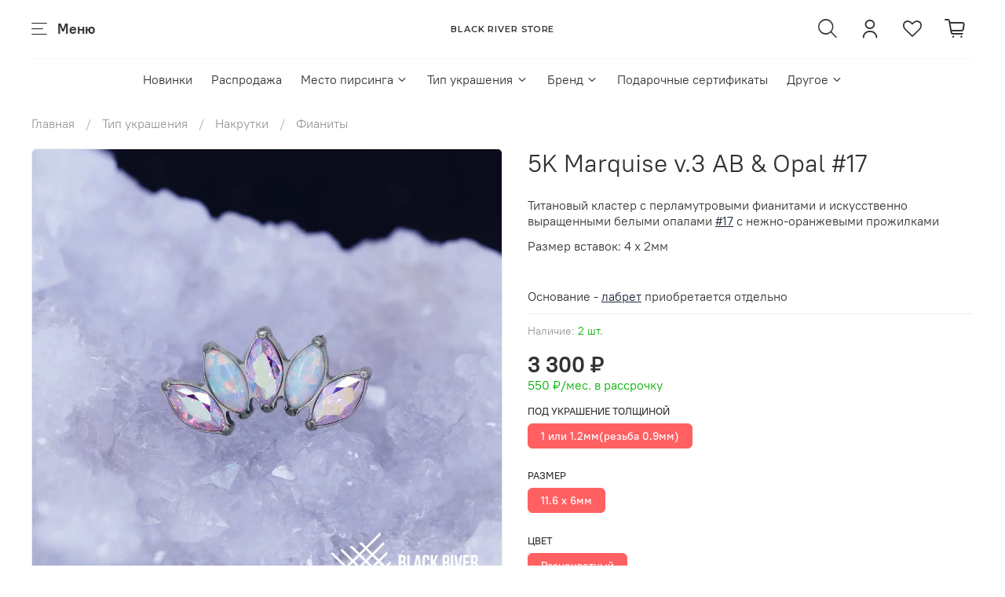

--- FILE ---
content_type: text/html; charset=utf-8
request_url: https://www.blackriverstore.ru/product/5k-marquise-ab-opal-17
body_size: 63520
content:
<!DOCTYPE html>
<html
  style="
    --color-btn-bg:#ff6163;
--color-btn-bg-is-dark:true;
--bg:#ffffff;
--bg-is-dark:false;

--color-text: var(--color-text-dark);
--color-text-minor-shade: var(--color-text-dark-minor-shade);
--color-text-major-shade: var(--color-text-dark-major-shade);
--color-text-half-shade: var(--color-text-dark-half-shade);

--color-notice-warning-is-dark:false;
--color-notice-success-is-dark:false;
--color-notice-error-is-dark:false;
--color-notice-info-is-dark:false;
--color-form-controls-bg:var(--bg);
--color-form-controls-bg-disabled:var(--bg-minor-shade);
--color-form-controls-border-color:var(--bg-half-shade);
--color-form-controls-color:var(--color-text);
--is-editor:false;


  "
  lang="ru">
  <head><meta data-config="{&quot;product_id&quot;:396454637}" name="page-config" content="" /><meta data-config="{&quot;money_with_currency_format&quot;:{&quot;delimiter&quot;:&quot; &quot;,&quot;separator&quot;:&quot;.&quot;,&quot;format&quot;:&quot;%n %u&quot;,&quot;unit&quot;:&quot;₽&quot;,&quot;show_price_without_cents&quot;:1},&quot;currency_code&quot;:&quot;RUR&quot;,&quot;currency_iso_code&quot;:&quot;RUB&quot;,&quot;default_currency&quot;:{&quot;title&quot;:&quot;Российский рубль&quot;,&quot;code&quot;:&quot;RUR&quot;,&quot;rate&quot;:1.0,&quot;format_string&quot;:&quot;%n %u&quot;,&quot;unit&quot;:&quot;₽&quot;,&quot;price_separator&quot;:&quot;&quot;,&quot;is_default&quot;:true,&quot;price_delimiter&quot;:&quot;&quot;,&quot;show_price_with_delimiter&quot;:true,&quot;show_price_without_cents&quot;:true},&quot;facebook&quot;:{&quot;pixelActive&quot;:false,&quot;currency_code&quot;:&quot;RUB&quot;,&quot;use_variants&quot;:false},&quot;vk&quot;:{&quot;pixel_active&quot;:null,&quot;price_list_id&quot;:null},&quot;new_ya_metrika&quot;:true,&quot;ecommerce_data_container&quot;:&quot;dataLayer&quot;,&quot;common_js_version&quot;:null,&quot;vue_ui_version&quot;:null,&quot;feedback_captcha_enabled&quot;:true,&quot;account_id&quot;:784309,&quot;hide_items_out_of_stock&quot;:true,&quot;forbid_order_over_existing&quot;:true,&quot;minimum_items_price&quot;:null,&quot;enable_comparison&quot;:true,&quot;locale&quot;:&quot;ru&quot;,&quot;client_group&quot;:null,&quot;consent_to_personal_data&quot;:{&quot;active&quot;:false,&quot;obligatory&quot;:true,&quot;description&quot;:&quot;Настоящим подтверждаю, что я ознакомлен и согласен с условиями \u003ca href=&#39;/page/oferta&#39; target=&#39;blank&#39;\u003eоферты и политики конфиденциальности\u003c/a\u003e.&quot;},&quot;recaptcha_key&quot;:&quot;6LfXhUEmAAAAAOGNQm5_a2Ach-HWlFKD3Sq7vfFj&quot;,&quot;recaptcha_key_v3&quot;:&quot;6LcZi0EmAAAAAPNov8uGBKSHCvBArp9oO15qAhXa&quot;,&quot;yandex_captcha_key&quot;:&quot;ysc1_ec1ApqrRlTZTXotpTnO8PmXe2ISPHxsd9MO3y0rye822b9d2&quot;,&quot;checkout_float_order_content_block&quot;:false,&quot;available_products_characteristics_ids&quot;:null,&quot;sber_id_app_id&quot;:&quot;5b5a3c11-72e5-4871-8649-4cdbab3ba9a4&quot;,&quot;theme_generation&quot;:4,&quot;quick_checkout_captcha_enabled&quot;:false,&quot;max_order_lines_count&quot;:500,&quot;sber_bnpl_min_amount&quot;:1000,&quot;sber_bnpl_max_amount&quot;:150000,&quot;counter_settings&quot;:{&quot;data_layer_name&quot;:&quot;dataLayer&quot;,&quot;new_counters_setup&quot;:false,&quot;add_to_cart_event&quot;:true,&quot;remove_from_cart_event&quot;:true,&quot;add_to_wishlist_event&quot;:true},&quot;site_setting&quot;:{&quot;show_cart_button&quot;:true,&quot;show_service_button&quot;:false,&quot;show_marketplace_button&quot;:false,&quot;show_quick_checkout_button&quot;:false},&quot;warehouses&quot;:[],&quot;captcha_type&quot;:&quot;google&quot;,&quot;human_readable_urls&quot;:false}" name="shop-config" content="" /><meta name='js-evnvironment' content='production' /><meta name='default-locale' content='ru' /><meta name='insales-redefined-api-methods' content="[]" />
        <!--InsalesCounter -->
        <script type="text/javascript">
        if (typeof(__id) == 'undefined') {
          var __id=784309;

          (function() {
            var ic = document.createElement('script'); ic.type = 'text/javascript'; ic.async = true;
            ic.src = '/javascripts/insales_counter.js?6';
            var s = document.getElementsByTagName('script')[0]; s.parentNode.insertBefore(ic, s);
          })();
        }
        </script>
        <!-- /InsalesCounter -->
      <script>gtmDataLayer = []; gtmDataLayer.push({
      'ecommerce': {
        'detail': {
          'products': [{"id":"396454637","name":"5K Marquise v.3 AB \u0026 Opal #17","category":"Каталог/Тип украшения/Накрутки/Фианиты","price":"3300.0"}]
         }
       }
    });</script>
      <!-- Google Tag Manager -->
      <script>(function(w,d,s,l,i){w[l]=w[l]||[];w[l].push({'gtm.start':
      new Date().getTime(),event:'gtm.js'});var f=d.getElementsByTagName(s)[0],
      j=d.createElement(s),dl=l!='dataLayer'?'&l='+l:'';j.async=true;j.src=
      'https://www.googletagmanager.com/gtm.js?id='+i+dl;f.parentNode.insertBefore(j,f);
      })(window,document,'script','gtmDataLayer','GTM-535XC58');
      </script>
      <!-- End Google Tag Manager -->

    <!-- meta -->
<meta charset="UTF-8" /><title>5K Marquise v.3 AB & Opal #17 купить в магазине Black River Store</title><meta name="description" content="5K Marquise v.3 AB & Opal #17. Украшения для пирсинга. 5K Marquise v.3 AB & Opal #17 купить в интернет магазине Black River Store. 
">
<meta data-config="{&quot;static-versioned&quot;: &quot;1.38&quot;}" name="theme-meta-data" content="">
<meta name="robots" content="index,follow" />
<meta http-equiv="X-UA-Compatible" content="IE=edge,chrome=1" />
<meta name="viewport" content="width=device-width, initial-scale=1.0" />
<meta name="SKYPE_TOOLBAR" content="SKYPE_TOOLBAR_PARSER_COMPATIBLE" />
<meta name="format-detection" content="telephone=no">

<!-- canonical url--><link rel="canonical" href="https://www.blackriverstore.ru/product/5k-marquise-ab-opal-17"/>

  


<!-- rss feed-->
    <meta property="og:title" content="5K Marquise v.3 AB &amp; Opal #17">
    <meta property="og:type" content="website">
    <meta property="og:url" content="https://www.blackriverstore.ru/product/5k-marquise-ab-opal-17">

    
      <meta property="og:image" content="https://static.insales-cdn.com/images/products/1/7719/750992935/5K_Marquise_AB___Opal__17.jpg">
    




<!-- icons--><link rel="icon" type="image/png" sizes="16x16" href="https://static.insales-cdn.com/files/1/2767/31705807/original/apple-touch-icon-144x144.png" />
<style media="screen">
  @supports (content-visibility: hidden) {
    body:not(.settings_loaded) {
      content-visibility: hidden;
    }
  }
  @supports not (content-visibility: hidden) {
    body:not(.settings_loaded) {
      visibility: hidden;
    }
  }
</style>

  <meta name='product-id' content='396454637' />
</head>
  <body data-multi-lang="false" data-theme-template="product" data-sidebar-type="normal" data-sidebar-position="left">
    <div class="preloader">
      <div class="lds-ellipsis"><div></div><div></div><div></div><div></div></div>
    </div>
    <noscript>
<div class="njs-alert-overlay">
  <div class="njs-alert-wrapper">
    <div class="njs-alert">
      <p></p>
    </div>
  </div>
</div>
</noscript>

    <div class="page_layout page_layout-clear ">
      <header>
      
        <div
  class="layout widget-type_system_widget_v4_header_11_1"
  style="--logo-max-width:220px; --category-depth:3; --live-search:true; --hide-catalog:false; --hide-search:false; --hide-language:true; --hide-personal:false; --hide-compare:true; --hide-favorite:false; --hide-social:false; --bage-bg:#ff6163; --bage-bg-is-dark:true; --bage-bg-minor-shade:#ff8486; --bage-bg-minor-shade-is-dark:true; --bage-bg-major-shade:#ffa7a9; --bage-bg-major-shade-is-light:true; --bage-bg-half-shade:#ffffff; --bage-bg-half-shade-is-light:true; --layout-wide-bg:false; --catalog-location:show-immediately; --layout-pt:1vw; --layout-pb:1vw; --layout-wide-content:false; --mobile-panel-right-btn:first-phone; --hide-desktop:false; --hide-mobile:false;"
  data-widget-drop-item-id="57582635"
  
  >
  <div class="layout__content">
    










<div class="header header_no-languages">
  <div class="header__content">
    <div class="header__area-show-menu">
      <span type="button" class="header__show-menu-btn js-show-side-panel">
        <span class="icon icon-bars"></span>
        <span class="header__show-menu-text">Меню</span>
      </span>
    </div>

    <div class="header__area-logo">
      
  
    
      <a href=" / " class="header__logo">
        <link rel="preconnect" href="https://fonts.googleapis.com">
<link rel="preconnect" href="https://fonts.gstatic.com" crossorigin>
<link href="https://fonts.googleapis.com/css2?family=Montserrat:wght@600&display=swap" rel="stylesheet">

<svg class="default-logo" xmlns="http://www.w3.org/2000/svg" width="300.0" height="45" viewBox="0 0 300.0 45" fill="none">
  <defs>
    <style>
      .default-logo__text {
        width: 100%;
        height: 45px;
        overflow: visible;
        font-family: Montserrat, sans-serif;
        color: black;
      }

      .default-logo__text span {
        width: 300.0px;
        height: 100%;
        display: flex;
        justify-content: center;
        align-items: center;
        font-size: 17.647058823529413px;
        line-height: 17.647058823529413px;
        text-transform: uppercase;
        letter-spacing: 1px;
      }
    </style>
  </defs>
  <foreignObject class="default-logo__text">
    <span>Black River Store</span>
  </foreignObject>
</svg>

      </a>
    
  

    </div>

    <div class="header__area-controls">
      
  <div class="header__search">
    <form action="/search" method="get" class="header__search-form">
      <input type="text" autocomplete="off" class="form-control form-control_size-l header__search-field" name="q" value="" placeholder="Поиск"  data-search-field >
      <input type="hidden" name="lang" value="ru">
      <div class="header__search__results" data-search-result></div>
    </form>
    <button type="button" class="header__search-btn js-show-search">
      <span class="icon icon-search _show"></span>
      <span class="icon icon-times _hide"></span>
    </button>
  </div>


      
        <a href="/client_account/orders" class="header__control-btn header__cabinet">
          <span class="icon icon-user"></span>
        </a>
      

      

      
      <a href="/favorites" class="header__control-btn header__favorite">
        <span class="icon icon-favorites">
          <span class="header__control-bage favorites-empty" data-ui-favorites-counter>0</span>
        </span>
      </a>
      

      
        <a href="/cart_items" class="header__control-btn header__cart">
          <span class="icon icon-cart">
            <span class="header__control-bage cart-empty" data-cart-positions-count></span>
          </span>
        </a>
      

      

      
  


    </div>

    <div class="header__area-collections">
      
  

  

  

  <div class="header__collections-head">Каталог</div>

  <ul class="header__collections js-cut-list" data-navigation>
    
    
    
      
      
      

      
      

      
      

      
        

        

        <li class="header__collections-item" data-navigation-item>
          <div class="header__collections-controls">
            <a href="/collection/new" class="header__collections-link " data-navigation-link="/collection/new" >
              Новинки

              
            </a>

            
          </div>

          

          

          
            </li>
          
      
      
    
      
      
      

      
      

      
      

      
        

        

        <li class="header__collections-item" data-navigation-item>
          <div class="header__collections-controls">
            <a href="/collection/sale" class="header__collections-link " data-navigation-link="/collection/sale" >
              Распродажа

              
            </a>

            
          </div>

          

          

          
            </li>
          
      
      
    
      
      
      

      
      

      
      

      
        

        

        <li class="header__collections-item" data-navigation-item>
          <div class="header__collections-controls">
            <a href="/collection/po-mestu" class="header__collections-link  with-arrow" data-navigation-link="/collection/po-mestu" >
              Место пирсинга

              
                <span class="icon icon-angle-down"></span>
              
            </a>

            
              <button class="button button_size-s header__collections-show-submenu-btn js-show-touch-submenu" type="button">
              <span class="icon icon-angle-down"></span>
            </button>
            
          </div>

          
            <ul class="header__collections-submenu" data-navigation-submenu>
              <div class="header__collections-submenu-content">
          

          

          
      
      
    
      
      
      

      
      

      
      

      
        

        

        <li class="header__collections-item" data-navigation-item>
          <div class="header__collections-controls">
            <a href="/collection/nose-piercing-2" class="header__collections-link " data-navigation-link="/collection/nose-piercing-2" >
              Нос

              
            </a>

            
          </div>

          

          

          
            </li>
          
      
      
    
      
      
      

      
      

      
      

      
        

        

        <li class="header__collections-item" data-navigation-item>
          <div class="header__collections-controls">
            <a href="/collection/septum-piercing" class="header__collections-link " data-navigation-link="/collection/septum-piercing" >
              Септум

              
            </a>

            
          </div>

          

          

          
            </li>
          
      
      
    
      
      
      

      
      

      
      

      
        

        

        <li class="header__collections-item" data-navigation-item>
          <div class="header__collections-controls">
            <a href="/collection/navel-piercing" class="header__collections-link " data-navigation-link="/collection/navel-piercing" >
              Пупок

              
            </a>

            
          </div>

          

          

          
            </li>
          
      
      
    
      
      
      

      
      

      
      

      
        

        

        <li class="header__collections-item" data-navigation-item>
          <div class="header__collections-controls">
            <a href="/collection/tragus-piercing" class="header__collections-link " data-navigation-link="/collection/tragus-piercing" >
              Трагус

              
            </a>

            
          </div>

          

          

          
            </li>
          
      
      
    
      
      
      

      
      

      
      

      
        

        

        <li class="header__collections-item" data-navigation-item>
          <div class="header__collections-controls">
            <a href="/collection/earlobe-piercing" class="header__collections-link " data-navigation-link="/collection/earlobe-piercing" >
              Мочка

              
            </a>

            
          </div>

          

          

          
            </li>
          
      
      
    
      
      
      

      
      

      
      

      
        

        

        <li class="header__collections-item" data-navigation-item>
          <div class="header__collections-controls">
            <a href="/collection/rook-piercing" class="header__collections-link " data-navigation-link="/collection/rook-piercing" >
              Rook

              
            </a>

            
          </div>

          

          

          
            </li>
          
      
      
    
      
      
      

      
      

      
      

      
        

        

        <li class="header__collections-item" data-navigation-item>
          <div class="header__collections-controls">
            <a href="/collection/deith-piercing" class="header__collections-link " data-navigation-link="/collection/deith-piercing" >
              Daith

              
            </a>

            
          </div>

          

          

          
            </li>
          
      
      
    
      
      
      

      
      

      
      

      
        

        

        <li class="header__collections-item" data-navigation-item>
          <div class="header__collections-controls">
            <a href="/collection/nipple-piercing" class="header__collections-link " data-navigation-link="/collection/nipple-piercing" >
              Сосок

              
            </a>

            
          </div>

          

          

          
            </li>
          
      
      
    
      
      
      

      
      

      
      

      
        

        

        <li class="header__collections-item" data-navigation-item>
          <div class="header__collections-controls">
            <a href="/collection/tongue-piercing" class="header__collections-link " data-navigation-link="/collection/tongue-piercing" >
              Язык

              
            </a>

            
          </div>

          

          

          
            </li>
          
      
      
    
      
      
      

      
      

      
      

      
        

        

        <li class="header__collections-item" data-navigation-item>
          <div class="header__collections-controls">
            <a href="/collection/conch-piercing" class="header__collections-link " data-navigation-link="/collection/conch-piercing" >
              Конч

              
            </a>

            
          </div>

          

          

          
            </li>
          
      
      
    
      
      
      

      
      

      
      

      
        

        

        <li class="header__collections-item" data-navigation-item>
          <div class="header__collections-controls">
            <a href="/collection/helix-piercing" class="header__collections-link " data-navigation-link="/collection/helix-piercing" >
              Хеликс

              
            </a>

            
          </div>

          

          

          
            </li>
          
      
      
    
      
      
      

      
      

      
      

      
        

        

        <li class="header__collections-item" data-navigation-item>
          <div class="header__collections-controls">
            <a href="/collection/eyebrow-piercing" class="header__collections-link " data-navigation-link="/collection/eyebrow-piercing" >
              Бровь

              
            </a>

            
          </div>

          

          

          
            </li>
          
      
      
    
      
      
      

      
      

      
      

      
        

        

        <li class="header__collections-item" data-navigation-item>
          <div class="header__collections-controls">
            <a href="/collection/lip-piercing" class="header__collections-link " data-navigation-link="/collection/lip-piercing" >
              Губа

              
            </a>

            
          </div>

          

          

          
            </li>
          
      
      
    
      
      
      

      
      

      
      

      
        

        

        <li class="header__collections-item" data-navigation-item>
          <div class="header__collections-controls">
            <a href="/collection/smayl" class="header__collections-link " data-navigation-link="/collection/smayl" >
              Смайл

              
            </a>

            
          </div>

          

          

          
            </li>
          
      
      
    
      
      
      

      
      

      
      

      
        

        

        <li class="header__collections-item" data-navigation-item>
          <div class="header__collections-controls">
            <a href="/collection/Industrial" class="header__collections-link " data-navigation-link="/collection/Industrial" >
              Индастриал

              
            </a>

            
          </div>

          

          

          
            </li>
          
      
      
    
      
      
      

      
      

      
      

      
        

        

        <li class="header__collections-item" data-navigation-item>
          <div class="header__collections-controls">
            <a href="/collection/intimate-piercing" class="header__collections-link " data-navigation-link="/collection/intimate-piercing" >
              Интимный

              
            </a>

            
          </div>

          

          

          
            </li>
          
      
      
    
      
      
      

      
      

      
      

      
        

        

        <li class="header__collections-item" data-navigation-item>
          <div class="header__collections-controls">
            <a href="/collection/mikrodermal" class="header__collections-link " data-navigation-link="/collection/mikrodermal" >
              Микродермал

              
            </a>

            
          </div>

          

          

          
            </li>
          
      
      
    
      
      
      

      
      

      
      

      
        

        
          
            
              </div>
            </ul>
          

          </li>
        

        <li class="header__collections-item" data-navigation-item>
          <div class="header__collections-controls">
            <a href="/collection/tip-ukrasheniya" class="header__collections-link  with-arrow" data-navigation-link="/collection/tip-ukrasheniya" >
              Тип украшения

              
                <span class="icon icon-angle-down"></span>
              
            </a>

            
              <button class="button button_size-s header__collections-show-submenu-btn js-show-touch-submenu" type="button">
              <span class="icon icon-angle-down"></span>
            </button>
            
          </div>

          
            <ul class="header__collections-submenu" data-navigation-submenu>
              <div class="header__collections-submenu-content">
          

          

          
      
      
    
      
      
      

      
      

      
      

      
        

        

        <li class="header__collections-item" data-navigation-item>
          <div class="header__collections-controls">
            <a href="/collection/attachments" class="header__collections-link  with-arrow" data-navigation-link="/collection/attachments" >
              Накрутки

              
                <span class="icon icon-angle-down"></span>
              
            </a>

            
              <button class="button button_size-s header__collections-show-submenu-btn js-show-touch-submenu" type="button">
              <span class="icon icon-angle-down"></span>
            </button>
            
          </div>

          
            <ul class="header__collections-submenu" data-navigation-submenu>
              <div class="header__collections-submenu-content">
          

          

          
      
      
    
      
      
      

      
      

      
      

      
        

        

        <li class="header__collections-item" data-navigation-item>
          <div class="header__collections-controls">
            <a href="/collection/freestones" class="header__collections-link " data-navigation-link="/collection/freestones" >
              Без камней

              
            </a>

            
          </div>

          

          

          
            </li>
          
      
      
    
      
      
      

      
      

      
      

      
        

        

        <li class="header__collections-item" data-navigation-item>
          <div class="header__collections-controls">
            <a href="/collection/cubiczirconia" class="header__collections-link " data-navigation-link="/collection/cubiczirconia" >
              Фианиты

              
            </a>

            
          </div>

          

          

          
            </li>
          
      
      
    
      
      
      

      
      

      
      

      
        

        

        <li class="header__collections-item" data-navigation-item>
          <div class="header__collections-controls">
            <a href="/collection/opal" class="header__collections-link " data-navigation-link="/collection/opal" >
              Опалы

              
            </a>

            
          </div>

          

          

          
            </li>
          
      
      
    
      
      
      

      
      

      
      

      
        

        

        <li class="header__collections-item" data-navigation-item>
          <div class="header__collections-controls">
            <a href="/collection/natural" class="header__collections-link " data-navigation-link="/collection/natural" >
              Натуральные

              
            </a>

            
          </div>

          

          

          
            </li>
          
      
      
    
      
      
      

      
      

      
      

      
        

        

        <li class="header__collections-item" data-navigation-item>
          <div class="header__collections-controls">
            <a href="/collection/strass" class="header__collections-link " data-navigation-link="/collection/strass" >
              Стразы

              
            </a>

            
          </div>

          

          

          
            </li>
          
      
      
    
      
      
      

      
      

      
      

      
        

        

        <li class="header__collections-item" data-navigation-item>
          <div class="header__collections-controls">
            <a href="/collection/clusters" class="header__collections-link " data-navigation-link="/collection/clusters" >
              Кластеры

              
            </a>

            
          </div>

          

          

          
            </li>
          
      
      
    
      
      
      

      
      

      
      

      
        

        

        <li class="header__collections-item" data-navigation-item>
          <div class="header__collections-controls">
            <a href="/collection/markizy" class="header__collections-link " data-navigation-link="/collection/markizy" >
              Маркизы

              
            </a>

            
          </div>

          

          

          
            </li>
          
      
      
    
      
      
      

      
      

      
      

      
        

        

        <li class="header__collections-item" data-navigation-item>
          <div class="header__collections-controls">
            <a href="/collection/ball" class="header__collections-link " data-navigation-link="/collection/ball" >
              Шары

              
            </a>

            
          </div>

          

          

          
            </li>
          
      
      
    
      
      
      

      
      

      
      

      
        

        

        <li class="header__collections-item" data-navigation-item>
          <div class="header__collections-controls">
            <a href="/collection/piki" class="header__collections-link " data-navigation-link="/collection/piki" >
              Пики

              
            </a>

            
          </div>

          

          

          
            </li>
          
      
      
    
      
      
      

      
      

      
      

      
        

        

        <li class="header__collections-item" data-navigation-item>
          <div class="header__collections-controls">
            <a href="/collection/trio" class="header__collections-link " data-navigation-link="/collection/trio" >
              Трио

              
            </a>

            
          </div>

          

          

          
            </li>
          
      
      
    
      
      
      

      
      

      
      

      
        

        

        <li class="header__collections-item" data-navigation-item>
          <div class="header__collections-controls">
            <a href="/collection/zvyozdy" class="header__collections-link " data-navigation-link="/collection/zvyozdy" >
              Звёзды

              
            </a>

            
          </div>

          

          

          
            </li>
          
      
      
    
      
      
      

      
      

      
      

      
        

        

        <li class="header__collections-item" data-navigation-item>
          <div class="header__collections-controls">
            <a href="/collection/polumesyatsy" class="header__collections-link " data-navigation-link="/collection/polumesyatsy" >
              Полумесяцы

              
            </a>

            
          </div>

          

          

          
            </li>
          
      
      
    
      
      
      

      
      

      
      

      
        

        

        <li class="header__collections-item" data-navigation-item>
          <div class="header__collections-controls">
            <a href="/collection/serdechki" class="header__collections-link " data-navigation-link="/collection/serdechki" >
              Сердца

              
            </a>

            
          </div>

          

          

          
            </li>
          
      
      
    
      
      
      

      
      

      
      

      
        

        

        <li class="header__collections-item" data-navigation-item>
          <div class="header__collections-controls">
            <a href="/collection/kapli-2" class="header__collections-link " data-navigation-link="/collection/kapli-2" >
              Капли

              
            </a>

            
          </div>

          

          

          
            </li>
          
      
      
    
      
      
      

      
      

      
      

      
        

        

        <li class="header__collections-item" data-navigation-item>
          <div class="header__collections-controls">
            <a href="/collection/flower" class="header__collections-link " data-navigation-link="/collection/flower" >
              Цветки и веточки

              
            </a>

            
          </div>

          

          

          
            </li>
          
      
      
    
      
      
      

      
      

      
      

      
        

        

        <li class="header__collections-item" data-navigation-item>
          <div class="header__collections-controls">
            <a href="/collection/animals" class="header__collections-link " data-navigation-link="/collection/animals" >
              Животные

              
            </a>

            
          </div>

          

          

          
            </li>
          
      
      
    
      
      
      

      
      

      
      

      
        

        
          
            
              </div>
            </ul>
          

          </li>
        

        <li class="header__collections-item" data-navigation-item>
          <div class="header__collections-controls">
            <a href="/collection/rings" class="header__collections-link  with-arrow" data-navigation-link="/collection/rings" >
              Кольца

              
                <span class="icon icon-angle-down"></span>
              
            </a>

            
              <button class="button button_size-s header__collections-show-submenu-btn js-show-touch-submenu" type="button">
              <span class="icon icon-angle-down"></span>
            </button>
            
          </div>

          
            <ul class="header__collections-submenu" data-navigation-submenu>
              <div class="header__collections-submenu-content">
          

          

          
      
      
    
      
      
      

      
      

      
      

      
        

        

        <li class="header__collections-item" data-navigation-item>
          <div class="header__collections-controls">
            <a href="/collection/freestones-2" class="header__collections-link " data-navigation-link="/collection/freestones-2" >
              Без камней

              
            </a>

            
          </div>

          

          

          
            </li>
          
      
      
    
      
      
      

      
      

      
      

      
        

        

        <li class="header__collections-item" data-navigation-item>
          <div class="header__collections-controls">
            <a href="/collection/cubiczirconia-3" class="header__collections-link " data-navigation-link="/collection/cubiczirconia-3" >
              Фианиты

              
            </a>

            
          </div>

          

          

          
            </li>
          
      
      
    
      
      
      

      
      

      
      

      
        

        

        <li class="header__collections-item" data-navigation-item>
          <div class="header__collections-controls">
            <a href="/collection/opals" class="header__collections-link " data-navigation-link="/collection/opals" >
              Опалы

              
            </a>

            
          </div>

          

          

          
            </li>
          
      
      
    
      
      
      

      
      

      
      

      
        

        

        <li class="header__collections-item" data-navigation-item>
          <div class="header__collections-controls">
            <a href="/collection/natural-2" class="header__collections-link " data-navigation-link="/collection/natural-2" >
              Натуральные

              
            </a>

            
          </div>

          

          

          
            </li>
          
      
      
    
      
      
      

      
      

      
      

      
        

        

        <li class="header__collections-item" data-navigation-item>
          <div class="header__collections-controls">
            <a href="/collection/clickers" class="header__collections-link " data-navigation-link="/collection/clickers" >
              Кликеры

              
            </a>

            
          </div>

          

          

          
            </li>
          
      
      
    
      
      
      

      
      

      
      

      
        

        

        <li class="header__collections-item" data-navigation-item>
          <div class="header__collections-controls">
            <a href="/collection/segmentnye" class="header__collections-link " data-navigation-link="/collection/segmentnye" >
              Сегментные

              
            </a>

            
          </div>

          

          

          
            </li>
          
      
      
    
      
      
      

      
      

      
      

      
        

        

        <li class="header__collections-item" data-navigation-item>
          <div class="header__collections-controls">
            <a href="/collection/bcr" class="header__collections-link " data-navigation-link="/collection/bcr" >
              BCR

              
            </a>

            
          </div>

          

          

          
            </li>
          
      
      
    
      
      
      

      
      

      
      

      
        

        
          
            
              </div>
            </ul>
          

          </li>
        

        <li class="header__collections-item" data-navigation-item>
          <div class="header__collections-controls">
            <a href="/collection/bananas" class="header__collections-link  with-arrow" data-navigation-link="/collection/bananas" >
              Бананы

              
                <span class="icon icon-angle-down"></span>
              
            </a>

            
              <button class="button button_size-s header__collections-show-submenu-btn js-show-touch-submenu" type="button">
              <span class="icon icon-angle-down"></span>
            </button>
            
          </div>

          
            <ul class="header__collections-submenu" data-navigation-submenu>
              <div class="header__collections-submenu-content">
          

          

          
      
      
    
      
      
      

      
      

      
      

      
        

        

        <li class="header__collections-item" data-navigation-item>
          <div class="header__collections-controls">
            <a href="/collection/cubiczirconia-2" class="header__collections-link " data-navigation-link="/collection/cubiczirconia-2" >
              Фианиты

              
            </a>

            
          </div>

          

          

          
            </li>
          
      
      
    
      
      
      

      
      

      
      

      
        

        

        <li class="header__collections-item" data-navigation-item>
          <div class="header__collections-controls">
            <a href="/collection/opals-2" class="header__collections-link " data-navigation-link="/collection/opals-2" >
              Опалы

              
            </a>

            
          </div>

          

          

          
            </li>
          
      
      
    
      
      
      

      
      

      
      

      
        

        

        <li class="header__collections-item" data-navigation-item>
          <div class="header__collections-controls">
            <a href="/collection/natural-3" class="header__collections-link " data-navigation-link="/collection/natural-3" >
              Натуральные

              
            </a>

            
          </div>

          

          

          
            </li>
          
      
      
    
      
      
      

      
      

      
      

      
        

        

        <li class="header__collections-item" data-navigation-item>
          <div class="header__collections-controls">
            <a href="/collection/micro" class="header__collections-link " data-navigation-link="/collection/micro" >
              Микробананы

              
            </a>

            
          </div>

          

          

          
            </li>
          
      
      
    
      
      
      

      
      

      
      

      
        

        

        <li class="header__collections-item" data-navigation-item>
          <div class="header__collections-controls">
            <a href="/collection/bez-kamney" class="header__collections-link " data-navigation-link="/collection/bez-kamney" >
              Без камней

              
            </a>

            
          </div>

          

          

          
            </li>
          
      
      
    
      
      
      

      
      

      
      

      
        

        
          
            
              </div>
            </ul>
          

          </li>
        

        <li class="header__collections-item" data-navigation-item>
          <div class="header__collections-controls">
            <a href="/collection/circulars" class="header__collections-link  with-arrow" data-navigation-link="/collection/circulars" >
              Циркуляры

              
                <span class="icon icon-angle-down"></span>
              
            </a>

            
              <button class="button button_size-s header__collections-show-submenu-btn js-show-touch-submenu" type="button">
              <span class="icon icon-angle-down"></span>
            </button>
            
          </div>

          
            <ul class="header__collections-submenu" data-navigation-submenu>
              <div class="header__collections-submenu-content">
          

          

          
      
      
    
      
      
      

      
      

      
      

      
        

        

        <li class="header__collections-item" data-navigation-item>
          <div class="header__collections-controls">
            <a href="/collection/bez-kamney-2" class="header__collections-link " data-navigation-link="/collection/bez-kamney-2" >
              Без камней

              
            </a>

            
          </div>

          

          

          
            </li>
          
      
      
    
      
      
      

      
      

      
      

      
        

        

        <li class="header__collections-item" data-navigation-item>
          <div class="header__collections-controls">
            <a href="/collection/retainers" class="header__collections-link " data-navigation-link="/collection/retainers" >
              Ретейнеры

              
            </a>

            
          </div>

          

          

          
            </li>
          
      
      
    
      
      
      

      
      

      
      

      
        

        
          
            
              </div>
            </ul>
          

          </li>
        

        <li class="header__collections-item" data-navigation-item>
          <div class="header__collections-controls">
            <a href="/collection/barbells" class="header__collections-link  with-arrow" data-navigation-link="/collection/barbells" >
              Штанги

              
                <span class="icon icon-angle-down"></span>
              
            </a>

            
              <button class="button button_size-s header__collections-show-submenu-btn js-show-touch-submenu" type="button">
              <span class="icon icon-angle-down"></span>
            </button>
            
          </div>

          
            <ul class="header__collections-submenu" data-navigation-submenu>
              <div class="header__collections-submenu-content">
          

          

          
      
      
    
      
      
      

      
      

      
      

      
        

        

        <li class="header__collections-item" data-navigation-item>
          <div class="header__collections-controls">
            <a href="/collection/bez-kamney-3" class="header__collections-link " data-navigation-link="/collection/bez-kamney-3" >
              Без камней

              
            </a>

            
          </div>

          

          

          
            </li>
          
      
      
    
      
      
      

      
      

      
      

      
        

        

        <li class="header__collections-item" data-navigation-item>
          <div class="header__collections-controls">
            <a href="/collection/fianity" class="header__collections-link " data-navigation-link="/collection/fianity" >
              Фианиты

              
            </a>

            
          </div>

          

          

          
            </li>
          
      
      
    
      
      
      

      
      

      
      

      
        

        

        <li class="header__collections-item" data-navigation-item>
          <div class="header__collections-controls">
            <a href="/collection/opaly" class="header__collections-link " data-navigation-link="/collection/opaly" >
              Опалы

              
            </a>

            
          </div>

          

          

          
            </li>
          
      
      
    
      
      
      

      
      

      
      

      
        

        

        <li class="header__collections-item" data-navigation-item>
          <div class="header__collections-controls">
            <a href="/collection/natural-4" class="header__collections-link " data-navigation-link="/collection/natural-4" >
              Натуральные

              
            </a>

            
          </div>

          

          

          
            </li>
          
      
      
    
      
      
      

      
      

      
      

      
        

        
          
            
              </div>
            </ul>
          

          </li>
        

        <li class="header__collections-item" data-navigation-item>
          <div class="header__collections-controls">
            <a href="/collection/labrets" class="header__collections-link " data-navigation-link="/collection/labrets" >
              Лабреты

              
            </a>

            
          </div>

          

          

          
            </li>
          
      
      
    
      
      
      

      
      

      
      

      
        

        
          
            
              </div>
            </ul>
          

          </li>
        

        <li class="header__collections-item" data-navigation-item>
          <div class="header__collections-controls">
            <a href="/collection/po-brendam" class="header__collections-link  with-arrow" data-navigation-link="/collection/po-brendam" >
              Бренд

              
                <span class="icon icon-angle-down"></span>
              
            </a>

            
              <button class="button button_size-s header__collections-show-submenu-btn js-show-touch-submenu" type="button">
              <span class="icon icon-angle-down"></span>
            </button>
            
          </div>

          
            <ul class="header__collections-submenu" data-navigation-submenu>
              <div class="header__collections-submenu-content">
          

          

          
      
      
    
      
      
      

      
      

      
      

      
        

        

        <li class="header__collections-item" data-navigation-item>
          <div class="header__collections-controls">
            <a href="/collection/right-metal" class="header__collections-link " data-navigation-link="/collection/right-metal" >
              Right Metal

              
            </a>

            
          </div>

          

          

          
            </li>
          
      
      
    
      
      
      

      
      

      
      

      
        

        

        <li class="header__collections-item" data-navigation-item>
          <div class="header__collections-controls">
            <a href="/collection/industrial-strength" class="header__collections-link " data-navigation-link="/collection/industrial-strength" >
              Industrial Strength

              
            </a>

            
          </div>

          

          

          
            </li>
          
      
      
    
      
      
      

      
      

      
      

      
        

        

        <li class="header__collections-item" data-navigation-item>
          <div class="header__collections-controls">
            <a href="/collection/succub-jewellry" class="header__collections-link " data-navigation-link="/collection/succub-jewellry" >
              Succub Jewellery

              
            </a>

            
          </div>

          

          

          
            </li>
          
      
      
    
      
      
      

      
      

      
      

      
        

        

        <li class="header__collections-item" data-navigation-item>
          <div class="header__collections-controls">
            <a href="/collection/implant-grade" class="header__collections-link " data-navigation-link="/collection/implant-grade" >
              Implant Grade

              
            </a>

            
          </div>

          

          

          
            </li>
          
      
      
    
      
      
      

      
      

      
      

      
        

        

        <li class="header__collections-item" data-navigation-item>
          <div class="header__collections-controls">
            <a href="/collection/holy-metal" class="header__collections-link " data-navigation-link="/collection/holy-metal" >
              Holy Metal

              
            </a>

            
          </div>

          

          

          
            </li>
          
      
      
    
      
      
      

      
      

      
      

      
        

        

        <li class="header__collections-item" data-navigation-item>
          <div class="header__collections-controls">
            <a href="/collection/2-labreta" class="header__collections-link " data-navigation-link="/collection/2-labreta" >
              2 Labreta

              
            </a>

            
          </div>

          

          

          
            </li>
          
      
      
    
      
      
      

      
      

      
      

      
        

        

        <li class="header__collections-item" data-navigation-item>
          <div class="header__collections-controls">
            <a href="/collection/qualiti" class="header__collections-link " data-navigation-link="/collection/qualiti" >
              QualiTi

              
            </a>

            
          </div>

          

          

          
            </li>
          
      
      
    
      
      
      

      
      

      
      

      
        

        

        <li class="header__collections-item" data-navigation-item>
          <div class="header__collections-controls">
            <a href="/collection/steel-and-silver" class="header__collections-link " data-navigation-link="/collection/steel-and-silver" >
              Steel and Silver

              
            </a>

            
          </div>

          

          

          
            </li>
          
      
      
    
      
      
      

      
      

      
      

      
        

        
          
            
              </div>
            </ul>
          

          </li>
        

        <li class="header__collections-item" data-navigation-item>
          <div class="header__collections-controls">
            <a href="/collection/podarochnye-sertifikaty" class="header__collections-link " data-navigation-link="/collection/podarochnye-sertifikaty" >
              Подарочные сертификаты

              
            </a>

            
          </div>

          

          

          
            </li>
          
      
      
    
      
      
      

      
      

      
      

      
        

        

        <li class="header__collections-item" data-navigation-item>
          <div class="header__collections-controls">
            <a href="/collection/other" class="header__collections-link  with-arrow" data-navigation-link="/collection/other" >
              Другое

              
                <span class="icon icon-angle-down"></span>
              
            </a>

            
              <button class="button button_size-s header__collections-show-submenu-btn js-show-touch-submenu" type="button">
              <span class="icon icon-angle-down"></span>
            </button>
            
          </div>

          
            <ul class="header__collections-submenu" data-navigation-submenu>
              <div class="header__collections-submenu-content">
          

          

          
      
      
    
      
      
      

      
      

      
      

      
        

        

        <li class="header__collections-item" data-navigation-item>
          <div class="header__collections-controls">
            <a href="/collection/upakovka" class="header__collections-link " data-navigation-link="/collection/upakovka" >
              Красивая упаковка

              
            </a>

            
          </div>

          

          

          
            </li>
          
      
      
    
      
      
      

      
      

      
      

      
        

        

        <li class="header__collections-item" data-navigation-item>
          <div class="header__collections-controls">
            <a href="/collection/stikery" class="header__collections-link " data-navigation-link="/collection/stikery" >
              Стикеры

              
            </a>

            
          </div>

          

          

          
            </li>
          
      
      
    
      
      
      

      
      

      
      

      
        

        

        <li class="header__collections-item" data-navigation-item>
          <div class="header__collections-controls">
            <a href="/collection/osnova-dlya-ukrasheniy" class="header__collections-link " data-navigation-link="/collection/osnova-dlya-ukrasheniy" >
              Основа

              
            </a>

            
          </div>

          

          

          
            </li>
          
      
      
    
      
      
      

      
      

      
      

      
        

        

        <li class="header__collections-item" data-navigation-item>
          <div class="header__collections-controls">
            <a href="/collection/podveski" class="header__collections-link " data-navigation-link="/collection/podveski" >
              Подвески

              
            </a>

            
          </div>

          

          

          
            </li>
          
      
      
    
      
      
      

      
      

      
      

      
        

        

        <li class="header__collections-item" data-navigation-item>
          <div class="header__collections-controls">
            <a href="/collection/threadless" class="header__collections-link " data-navigation-link="/collection/threadless" >
              Безрезьбовые

              
            </a>

            
          </div>

          

          

          
            </li>
          
      
      
    
      
      
      

      
      

      
      

      
        

        

        <li class="header__collections-item" data-navigation-item>
          <div class="header__collections-controls">
            <a href="/collection/pvd-gold" class="header__collections-link  with-arrow" data-navigation-link="/collection/pvd-gold" >
              PVD

              
                <span class="icon icon-angle-down"></span>
              
            </a>

            
              <button class="button button_size-s header__collections-show-submenu-btn js-show-touch-submenu" type="button">
              <span class="icon icon-angle-down"></span>
            </button>
            
          </div>

          
            <ul class="header__collections-submenu" data-navigation-submenu>
              <div class="header__collections-submenu-content">
          

          

          
      
      
    
      
      
      

      
      

      
      

      
        

        

        <li class="header__collections-item" data-navigation-item>
          <div class="header__collections-controls">
            <a href="/collection/pvd-yellow" class="header__collections-link " data-navigation-link="/collection/pvd-yellow" >
              PVD Yellow

              
            </a>

            
          </div>

          

          

          
            </li>
          
      
      
    
      
      
      

      
      

      
      

      
        

        

        <li class="header__collections-item" data-navigation-item>
          <div class="header__collections-controls">
            <a href="/collection/pvd-rose" class="header__collections-link " data-navigation-link="/collection/pvd-rose" >
              PVD Rose

              
            </a>

            
          </div>

          

          

          
            </li>
          
      
      
    
      
      
      

      
      

      
      

      
        

        

        <li class="header__collections-item" data-navigation-item>
          <div class="header__collections-controls">
            <a href="/collection/pvd-black" class="header__collections-link " data-navigation-link="/collection/pvd-black" >
              PVD Black

              
            </a>

            
          </div>

          

          

          
            </li>
          
      
      
    
      
      
      

      
      

      
      

      
        

        
          
            
              </div>
            </ul>
          

          </li>
        

        <li class="header__collections-item" data-navigation-item>
          <div class="header__collections-controls">
            <a href="/collection/anodirovanie" class="header__collections-link " data-navigation-link="/collection/anodirovanie" >
              Анодирование

              
            </a>

            
          </div>

          

          

          
            </li>
          
      
      
    
      
      
      

      
      

      
      

      
        

        

        <li class="header__collections-item" data-navigation-item>
          <div class="header__collections-controls">
            <a href="/collection/uhod-za-tatu" class="header__collections-link " data-navigation-link="/collection/uhod-za-tatu" >
              Уход до/после

              
            </a>

            
          </div>

          

          

          
            </li>
          
      
      
    
      
      
      

      
      

      
      

      
        

        

        <li class="header__collections-item" data-navigation-item>
          <div class="header__collections-controls">
            <a href="/collection/tools" class="header__collections-link " data-navigation-link="/collection/tools" >
              Инструмент

              
            </a>

            
          </div>

          

          

          
            </li>
          
      
      
    
      
      
      

      
      

      
      

      
        

        

        <li class="header__collections-item" data-navigation-item>
          <div class="header__collections-controls">
            <a href="/collection/mikrodermal-2" class="header__collections-link " data-navigation-link="/collection/mikrodermal-2" >
              Якорь

              
            </a>

            
          </div>

          

          

          
            </li>
          
      
      
    
      
      
      

      
      

      
      

      
        

        

        <li class="header__collections-item" data-navigation-item>
          <div class="header__collections-controls">
            <a href="/collection/tunnels" class="header__collections-link " data-navigation-link="/collection/tunnels" >
              Тоннели

              
            </a>

            
          </div>

          

          

          
            </li>
          
      
      
    
      
      
      

      
      

      
      

      
        

        

        <li class="header__collections-item" data-navigation-item>
          <div class="header__collections-controls">
            <a href="/collection/cuffs" class="header__collections-link " data-navigation-link="/collection/cuffs" >
              Каффы

              
            </a>

            
          </div>

          

          

          
            </li>
          
      
      
            
              
                </ul>
              
      
    
    
  </ul>

    </div>
  </div>
</div>


<div class="side-panel side-panel_no-languages" style="visibility:hidden;">
  <div class="side-panel__content">
    <div class="side-panel__head">
      
  <div class="header__search">
    <form action="/search" method="get" class="header__search-form">
      <input type="text" autocomplete="off" class="form-control form-control_size-l header__search-field" name="q" value="" placeholder="Поиск"  data-search-field >
      <input type="hidden" name="lang" value="ru">
      <div class="header__search__results" data-search-result></div>
    </form>
    <button type="button" class="header__search-btn js-show-search">
      <span class="icon icon-search _show"></span>
      <span class="icon icon-times _hide"></span>
    </button>
  </div>


      
        <a href="/client_account/orders" class="header__control-btn header__cabinet">
          <span class="icon icon-user"></span>
        </a>
      

      

      
      <a href="/favorites" class="header__control-btn header__favorite">
        <span class="icon icon-favorites">
          <span class="header__control-bage" data-ui-favorites-counter>0</span>
        </span>
      </a>
      

      

      <button type="button" class="button hide-side-panel-btn-mobile js-hide-side-panel">
        <span class="icon icon-times"></span>
      </button>
    </div>

    <div class="mobile-collections">
      
  

  

  

  <div class="header__collections-head">Каталог</div>

  <ul class="header__collections js-cut-list" data-navigation>
    
    
    
      
      
      

      
      

      
      

      
        

        

        <li class="header__collections-item" data-navigation-item>
          <div class="header__collections-controls">
            <a href="/collection/new" class="header__collections-link " data-navigation-link="/collection/new" >
              Новинки

              
            </a>

            
          </div>

          

          

          
            </li>
          
      
      
    
      
      
      

      
      

      
      

      
        

        

        <li class="header__collections-item" data-navigation-item>
          <div class="header__collections-controls">
            <a href="/collection/sale" class="header__collections-link " data-navigation-link="/collection/sale" >
              Распродажа

              
            </a>

            
          </div>

          

          

          
            </li>
          
      
      
    
      
      
      

      
      

      
      

      
        

        

        <li class="header__collections-item" data-navigation-item>
          <div class="header__collections-controls">
            <a href="/collection/po-mestu" class="header__collections-link  with-arrow" data-navigation-link="/collection/po-mestu" >
              Место пирсинга

              
                <span class="icon icon-angle-down"></span>
              
            </a>

            
              <button class="button button_size-s header__collections-show-submenu-btn js-show-touch-submenu" type="button">
              <span class="icon icon-angle-down"></span>
            </button>
            
          </div>

          
            <ul class="header__collections-submenu" data-navigation-submenu>
              <div class="header__collections-submenu-content">
          

          

          
      
      
    
      
      
      

      
      

      
      

      
        

        

        <li class="header__collections-item" data-navigation-item>
          <div class="header__collections-controls">
            <a href="/collection/nose-piercing-2" class="header__collections-link " data-navigation-link="/collection/nose-piercing-2" >
              Нос

              
            </a>

            
          </div>

          

          

          
            </li>
          
      
      
    
      
      
      

      
      

      
      

      
        

        

        <li class="header__collections-item" data-navigation-item>
          <div class="header__collections-controls">
            <a href="/collection/septum-piercing" class="header__collections-link " data-navigation-link="/collection/septum-piercing" >
              Септум

              
            </a>

            
          </div>

          

          

          
            </li>
          
      
      
    
      
      
      

      
      

      
      

      
        

        

        <li class="header__collections-item" data-navigation-item>
          <div class="header__collections-controls">
            <a href="/collection/navel-piercing" class="header__collections-link " data-navigation-link="/collection/navel-piercing" >
              Пупок

              
            </a>

            
          </div>

          

          

          
            </li>
          
      
      
    
      
      
      

      
      

      
      

      
        

        

        <li class="header__collections-item" data-navigation-item>
          <div class="header__collections-controls">
            <a href="/collection/tragus-piercing" class="header__collections-link " data-navigation-link="/collection/tragus-piercing" >
              Трагус

              
            </a>

            
          </div>

          

          

          
            </li>
          
      
      
    
      
      
      

      
      

      
      

      
        

        

        <li class="header__collections-item" data-navigation-item>
          <div class="header__collections-controls">
            <a href="/collection/earlobe-piercing" class="header__collections-link " data-navigation-link="/collection/earlobe-piercing" >
              Мочка

              
            </a>

            
          </div>

          

          

          
            </li>
          
      
      
    
      
      
      

      
      

      
      

      
        

        

        <li class="header__collections-item" data-navigation-item>
          <div class="header__collections-controls">
            <a href="/collection/rook-piercing" class="header__collections-link " data-navigation-link="/collection/rook-piercing" >
              Rook

              
            </a>

            
          </div>

          

          

          
            </li>
          
      
      
    
      
      
      

      
      

      
      

      
        

        

        <li class="header__collections-item" data-navigation-item>
          <div class="header__collections-controls">
            <a href="/collection/deith-piercing" class="header__collections-link " data-navigation-link="/collection/deith-piercing" >
              Daith

              
            </a>

            
          </div>

          

          

          
            </li>
          
      
      
    
      
      
      

      
      

      
      

      
        

        

        <li class="header__collections-item" data-navigation-item>
          <div class="header__collections-controls">
            <a href="/collection/nipple-piercing" class="header__collections-link " data-navigation-link="/collection/nipple-piercing" >
              Сосок

              
            </a>

            
          </div>

          

          

          
            </li>
          
      
      
    
      
      
      

      
      

      
      

      
        

        

        <li class="header__collections-item" data-navigation-item>
          <div class="header__collections-controls">
            <a href="/collection/tongue-piercing" class="header__collections-link " data-navigation-link="/collection/tongue-piercing" >
              Язык

              
            </a>

            
          </div>

          

          

          
            </li>
          
      
      
    
      
      
      

      
      

      
      

      
        

        

        <li class="header__collections-item" data-navigation-item>
          <div class="header__collections-controls">
            <a href="/collection/conch-piercing" class="header__collections-link " data-navigation-link="/collection/conch-piercing" >
              Конч

              
            </a>

            
          </div>

          

          

          
            </li>
          
      
      
    
      
      
      

      
      

      
      

      
        

        

        <li class="header__collections-item" data-navigation-item>
          <div class="header__collections-controls">
            <a href="/collection/helix-piercing" class="header__collections-link " data-navigation-link="/collection/helix-piercing" >
              Хеликс

              
            </a>

            
          </div>

          

          

          
            </li>
          
      
      
    
      
      
      

      
      

      
      

      
        

        

        <li class="header__collections-item" data-navigation-item>
          <div class="header__collections-controls">
            <a href="/collection/eyebrow-piercing" class="header__collections-link " data-navigation-link="/collection/eyebrow-piercing" >
              Бровь

              
            </a>

            
          </div>

          

          

          
            </li>
          
      
      
    
      
      
      

      
      

      
      

      
        

        

        <li class="header__collections-item" data-navigation-item>
          <div class="header__collections-controls">
            <a href="/collection/lip-piercing" class="header__collections-link " data-navigation-link="/collection/lip-piercing" >
              Губа

              
            </a>

            
          </div>

          

          

          
            </li>
          
      
      
    
      
      
      

      
      

      
      

      
        

        

        <li class="header__collections-item" data-navigation-item>
          <div class="header__collections-controls">
            <a href="/collection/smayl" class="header__collections-link " data-navigation-link="/collection/smayl" >
              Смайл

              
            </a>

            
          </div>

          

          

          
            </li>
          
      
      
    
      
      
      

      
      

      
      

      
        

        

        <li class="header__collections-item" data-navigation-item>
          <div class="header__collections-controls">
            <a href="/collection/Industrial" class="header__collections-link " data-navigation-link="/collection/Industrial" >
              Индастриал

              
            </a>

            
          </div>

          

          

          
            </li>
          
      
      
    
      
      
      

      
      

      
      

      
        

        

        <li class="header__collections-item" data-navigation-item>
          <div class="header__collections-controls">
            <a href="/collection/intimate-piercing" class="header__collections-link " data-navigation-link="/collection/intimate-piercing" >
              Интимный

              
            </a>

            
          </div>

          

          

          
            </li>
          
      
      
    
      
      
      

      
      

      
      

      
        

        

        <li class="header__collections-item" data-navigation-item>
          <div class="header__collections-controls">
            <a href="/collection/mikrodermal" class="header__collections-link " data-navigation-link="/collection/mikrodermal" >
              Микродермал

              
            </a>

            
          </div>

          

          

          
            </li>
          
      
      
    
      
      
      

      
      

      
      

      
        

        
          
            
              </div>
            </ul>
          

          </li>
        

        <li class="header__collections-item" data-navigation-item>
          <div class="header__collections-controls">
            <a href="/collection/tip-ukrasheniya" class="header__collections-link  with-arrow" data-navigation-link="/collection/tip-ukrasheniya" >
              Тип украшения

              
                <span class="icon icon-angle-down"></span>
              
            </a>

            
              <button class="button button_size-s header__collections-show-submenu-btn js-show-touch-submenu" type="button">
              <span class="icon icon-angle-down"></span>
            </button>
            
          </div>

          
            <ul class="header__collections-submenu" data-navigation-submenu>
              <div class="header__collections-submenu-content">
          

          

          
      
      
    
      
      
      

      
      

      
      

      
        

        

        <li class="header__collections-item" data-navigation-item>
          <div class="header__collections-controls">
            <a href="/collection/attachments" class="header__collections-link  with-arrow" data-navigation-link="/collection/attachments" >
              Накрутки

              
                <span class="icon icon-angle-down"></span>
              
            </a>

            
              <button class="button button_size-s header__collections-show-submenu-btn js-show-touch-submenu" type="button">
              <span class="icon icon-angle-down"></span>
            </button>
            
          </div>

          
            <ul class="header__collections-submenu" data-navigation-submenu>
              <div class="header__collections-submenu-content">
          

          

          
      
      
    
      
      
      

      
      

      
      

      
        

        

        <li class="header__collections-item" data-navigation-item>
          <div class="header__collections-controls">
            <a href="/collection/freestones" class="header__collections-link " data-navigation-link="/collection/freestones" >
              Без камней

              
            </a>

            
          </div>

          

          

          
            </li>
          
      
      
    
      
      
      

      
      

      
      

      
        

        

        <li class="header__collections-item" data-navigation-item>
          <div class="header__collections-controls">
            <a href="/collection/cubiczirconia" class="header__collections-link " data-navigation-link="/collection/cubiczirconia" >
              Фианиты

              
            </a>

            
          </div>

          

          

          
            </li>
          
      
      
    
      
      
      

      
      

      
      

      
        

        

        <li class="header__collections-item" data-navigation-item>
          <div class="header__collections-controls">
            <a href="/collection/opal" class="header__collections-link " data-navigation-link="/collection/opal" >
              Опалы

              
            </a>

            
          </div>

          

          

          
            </li>
          
      
      
    
      
      
      

      
      

      
      

      
        

        

        <li class="header__collections-item" data-navigation-item>
          <div class="header__collections-controls">
            <a href="/collection/natural" class="header__collections-link " data-navigation-link="/collection/natural" >
              Натуральные

              
            </a>

            
          </div>

          

          

          
            </li>
          
      
      
    
      
      
      

      
      

      
      

      
        

        

        <li class="header__collections-item" data-navigation-item>
          <div class="header__collections-controls">
            <a href="/collection/strass" class="header__collections-link " data-navigation-link="/collection/strass" >
              Стразы

              
            </a>

            
          </div>

          

          

          
            </li>
          
      
      
    
      
      
      

      
      

      
      

      
        

        

        <li class="header__collections-item" data-navigation-item>
          <div class="header__collections-controls">
            <a href="/collection/clusters" class="header__collections-link " data-navigation-link="/collection/clusters" >
              Кластеры

              
            </a>

            
          </div>

          

          

          
            </li>
          
      
      
    
      
      
      

      
      

      
      

      
        

        

        <li class="header__collections-item" data-navigation-item>
          <div class="header__collections-controls">
            <a href="/collection/markizy" class="header__collections-link " data-navigation-link="/collection/markizy" >
              Маркизы

              
            </a>

            
          </div>

          

          

          
            </li>
          
      
      
    
      
      
      

      
      

      
      

      
        

        

        <li class="header__collections-item" data-navigation-item>
          <div class="header__collections-controls">
            <a href="/collection/ball" class="header__collections-link " data-navigation-link="/collection/ball" >
              Шары

              
            </a>

            
          </div>

          

          

          
            </li>
          
      
      
    
      
      
      

      
      

      
      

      
        

        

        <li class="header__collections-item" data-navigation-item>
          <div class="header__collections-controls">
            <a href="/collection/piki" class="header__collections-link " data-navigation-link="/collection/piki" >
              Пики

              
            </a>

            
          </div>

          

          

          
            </li>
          
      
      
    
      
      
      

      
      

      
      

      
        

        

        <li class="header__collections-item" data-navigation-item>
          <div class="header__collections-controls">
            <a href="/collection/trio" class="header__collections-link " data-navigation-link="/collection/trio" >
              Трио

              
            </a>

            
          </div>

          

          

          
            </li>
          
      
      
    
      
      
      

      
      

      
      

      
        

        

        <li class="header__collections-item" data-navigation-item>
          <div class="header__collections-controls">
            <a href="/collection/zvyozdy" class="header__collections-link " data-navigation-link="/collection/zvyozdy" >
              Звёзды

              
            </a>

            
          </div>

          

          

          
            </li>
          
      
      
    
      
      
      

      
      

      
      

      
        

        

        <li class="header__collections-item" data-navigation-item>
          <div class="header__collections-controls">
            <a href="/collection/polumesyatsy" class="header__collections-link " data-navigation-link="/collection/polumesyatsy" >
              Полумесяцы

              
            </a>

            
          </div>

          

          

          
            </li>
          
      
      
    
      
      
      

      
      

      
      

      
        

        

        <li class="header__collections-item" data-navigation-item>
          <div class="header__collections-controls">
            <a href="/collection/serdechki" class="header__collections-link " data-navigation-link="/collection/serdechki" >
              Сердца

              
            </a>

            
          </div>

          

          

          
            </li>
          
      
      
    
      
      
      

      
      

      
      

      
        

        

        <li class="header__collections-item" data-navigation-item>
          <div class="header__collections-controls">
            <a href="/collection/kapli-2" class="header__collections-link " data-navigation-link="/collection/kapli-2" >
              Капли

              
            </a>

            
          </div>

          

          

          
            </li>
          
      
      
    
      
      
      

      
      

      
      

      
        

        

        <li class="header__collections-item" data-navigation-item>
          <div class="header__collections-controls">
            <a href="/collection/flower" class="header__collections-link " data-navigation-link="/collection/flower" >
              Цветки и веточки

              
            </a>

            
          </div>

          

          

          
            </li>
          
      
      
    
      
      
      

      
      

      
      

      
        

        

        <li class="header__collections-item" data-navigation-item>
          <div class="header__collections-controls">
            <a href="/collection/animals" class="header__collections-link " data-navigation-link="/collection/animals" >
              Животные

              
            </a>

            
          </div>

          

          

          
            </li>
          
      
      
    
      
      
      

      
      

      
      

      
        

        
          
            
              </div>
            </ul>
          

          </li>
        

        <li class="header__collections-item" data-navigation-item>
          <div class="header__collections-controls">
            <a href="/collection/rings" class="header__collections-link  with-arrow" data-navigation-link="/collection/rings" >
              Кольца

              
                <span class="icon icon-angle-down"></span>
              
            </a>

            
              <button class="button button_size-s header__collections-show-submenu-btn js-show-touch-submenu" type="button">
              <span class="icon icon-angle-down"></span>
            </button>
            
          </div>

          
            <ul class="header__collections-submenu" data-navigation-submenu>
              <div class="header__collections-submenu-content">
          

          

          
      
      
    
      
      
      

      
      

      
      

      
        

        

        <li class="header__collections-item" data-navigation-item>
          <div class="header__collections-controls">
            <a href="/collection/freestones-2" class="header__collections-link " data-navigation-link="/collection/freestones-2" >
              Без камней

              
            </a>

            
          </div>

          

          

          
            </li>
          
      
      
    
      
      
      

      
      

      
      

      
        

        

        <li class="header__collections-item" data-navigation-item>
          <div class="header__collections-controls">
            <a href="/collection/cubiczirconia-3" class="header__collections-link " data-navigation-link="/collection/cubiczirconia-3" >
              Фианиты

              
            </a>

            
          </div>

          

          

          
            </li>
          
      
      
    
      
      
      

      
      

      
      

      
        

        

        <li class="header__collections-item" data-navigation-item>
          <div class="header__collections-controls">
            <a href="/collection/opals" class="header__collections-link " data-navigation-link="/collection/opals" >
              Опалы

              
            </a>

            
          </div>

          

          

          
            </li>
          
      
      
    
      
      
      

      
      

      
      

      
        

        

        <li class="header__collections-item" data-navigation-item>
          <div class="header__collections-controls">
            <a href="/collection/natural-2" class="header__collections-link " data-navigation-link="/collection/natural-2" >
              Натуральные

              
            </a>

            
          </div>

          

          

          
            </li>
          
      
      
    
      
      
      

      
      

      
      

      
        

        

        <li class="header__collections-item" data-navigation-item>
          <div class="header__collections-controls">
            <a href="/collection/clickers" class="header__collections-link " data-navigation-link="/collection/clickers" >
              Кликеры

              
            </a>

            
          </div>

          

          

          
            </li>
          
      
      
    
      
      
      

      
      

      
      

      
        

        

        <li class="header__collections-item" data-navigation-item>
          <div class="header__collections-controls">
            <a href="/collection/segmentnye" class="header__collections-link " data-navigation-link="/collection/segmentnye" >
              Сегментные

              
            </a>

            
          </div>

          

          

          
            </li>
          
      
      
    
      
      
      

      
      

      
      

      
        

        

        <li class="header__collections-item" data-navigation-item>
          <div class="header__collections-controls">
            <a href="/collection/bcr" class="header__collections-link " data-navigation-link="/collection/bcr" >
              BCR

              
            </a>

            
          </div>

          

          

          
            </li>
          
      
      
    
      
      
      

      
      

      
      

      
        

        
          
            
              </div>
            </ul>
          

          </li>
        

        <li class="header__collections-item" data-navigation-item>
          <div class="header__collections-controls">
            <a href="/collection/bananas" class="header__collections-link  with-arrow" data-navigation-link="/collection/bananas" >
              Бананы

              
                <span class="icon icon-angle-down"></span>
              
            </a>

            
              <button class="button button_size-s header__collections-show-submenu-btn js-show-touch-submenu" type="button">
              <span class="icon icon-angle-down"></span>
            </button>
            
          </div>

          
            <ul class="header__collections-submenu" data-navigation-submenu>
              <div class="header__collections-submenu-content">
          

          

          
      
      
    
      
      
      

      
      

      
      

      
        

        

        <li class="header__collections-item" data-navigation-item>
          <div class="header__collections-controls">
            <a href="/collection/cubiczirconia-2" class="header__collections-link " data-navigation-link="/collection/cubiczirconia-2" >
              Фианиты

              
            </a>

            
          </div>

          

          

          
            </li>
          
      
      
    
      
      
      

      
      

      
      

      
        

        

        <li class="header__collections-item" data-navigation-item>
          <div class="header__collections-controls">
            <a href="/collection/opals-2" class="header__collections-link " data-navigation-link="/collection/opals-2" >
              Опалы

              
            </a>

            
          </div>

          

          

          
            </li>
          
      
      
    
      
      
      

      
      

      
      

      
        

        

        <li class="header__collections-item" data-navigation-item>
          <div class="header__collections-controls">
            <a href="/collection/natural-3" class="header__collections-link " data-navigation-link="/collection/natural-3" >
              Натуральные

              
            </a>

            
          </div>

          

          

          
            </li>
          
      
      
    
      
      
      

      
      

      
      

      
        

        

        <li class="header__collections-item" data-navigation-item>
          <div class="header__collections-controls">
            <a href="/collection/micro" class="header__collections-link " data-navigation-link="/collection/micro" >
              Микробананы

              
            </a>

            
          </div>

          

          

          
            </li>
          
      
      
    
      
      
      

      
      

      
      

      
        

        

        <li class="header__collections-item" data-navigation-item>
          <div class="header__collections-controls">
            <a href="/collection/bez-kamney" class="header__collections-link " data-navigation-link="/collection/bez-kamney" >
              Без камней

              
            </a>

            
          </div>

          

          

          
            </li>
          
      
      
    
      
      
      

      
      

      
      

      
        

        
          
            
              </div>
            </ul>
          

          </li>
        

        <li class="header__collections-item" data-navigation-item>
          <div class="header__collections-controls">
            <a href="/collection/circulars" class="header__collections-link  with-arrow" data-navigation-link="/collection/circulars" >
              Циркуляры

              
                <span class="icon icon-angle-down"></span>
              
            </a>

            
              <button class="button button_size-s header__collections-show-submenu-btn js-show-touch-submenu" type="button">
              <span class="icon icon-angle-down"></span>
            </button>
            
          </div>

          
            <ul class="header__collections-submenu" data-navigation-submenu>
              <div class="header__collections-submenu-content">
          

          

          
      
      
    
      
      
      

      
      

      
      

      
        

        

        <li class="header__collections-item" data-navigation-item>
          <div class="header__collections-controls">
            <a href="/collection/bez-kamney-2" class="header__collections-link " data-navigation-link="/collection/bez-kamney-2" >
              Без камней

              
            </a>

            
          </div>

          

          

          
            </li>
          
      
      
    
      
      
      

      
      

      
      

      
        

        

        <li class="header__collections-item" data-navigation-item>
          <div class="header__collections-controls">
            <a href="/collection/retainers" class="header__collections-link " data-navigation-link="/collection/retainers" >
              Ретейнеры

              
            </a>

            
          </div>

          

          

          
            </li>
          
      
      
    
      
      
      

      
      

      
      

      
        

        
          
            
              </div>
            </ul>
          

          </li>
        

        <li class="header__collections-item" data-navigation-item>
          <div class="header__collections-controls">
            <a href="/collection/barbells" class="header__collections-link  with-arrow" data-navigation-link="/collection/barbells" >
              Штанги

              
                <span class="icon icon-angle-down"></span>
              
            </a>

            
              <button class="button button_size-s header__collections-show-submenu-btn js-show-touch-submenu" type="button">
              <span class="icon icon-angle-down"></span>
            </button>
            
          </div>

          
            <ul class="header__collections-submenu" data-navigation-submenu>
              <div class="header__collections-submenu-content">
          

          

          
      
      
    
      
      
      

      
      

      
      

      
        

        

        <li class="header__collections-item" data-navigation-item>
          <div class="header__collections-controls">
            <a href="/collection/bez-kamney-3" class="header__collections-link " data-navigation-link="/collection/bez-kamney-3" >
              Без камней

              
            </a>

            
          </div>

          

          

          
            </li>
          
      
      
    
      
      
      

      
      

      
      

      
        

        

        <li class="header__collections-item" data-navigation-item>
          <div class="header__collections-controls">
            <a href="/collection/fianity" class="header__collections-link " data-navigation-link="/collection/fianity" >
              Фианиты

              
            </a>

            
          </div>

          

          

          
            </li>
          
      
      
    
      
      
      

      
      

      
      

      
        

        

        <li class="header__collections-item" data-navigation-item>
          <div class="header__collections-controls">
            <a href="/collection/opaly" class="header__collections-link " data-navigation-link="/collection/opaly" >
              Опалы

              
            </a>

            
          </div>

          

          

          
            </li>
          
      
      
    
      
      
      

      
      

      
      

      
        

        

        <li class="header__collections-item" data-navigation-item>
          <div class="header__collections-controls">
            <a href="/collection/natural-4" class="header__collections-link " data-navigation-link="/collection/natural-4" >
              Натуральные

              
            </a>

            
          </div>

          

          

          
            </li>
          
      
      
    
      
      
      

      
      

      
      

      
        

        
          
            
              </div>
            </ul>
          

          </li>
        

        <li class="header__collections-item" data-navigation-item>
          <div class="header__collections-controls">
            <a href="/collection/labrets" class="header__collections-link " data-navigation-link="/collection/labrets" >
              Лабреты

              
            </a>

            
          </div>

          

          

          
            </li>
          
      
      
    
      
      
      

      
      

      
      

      
        

        
          
            
              </div>
            </ul>
          

          </li>
        

        <li class="header__collections-item" data-navigation-item>
          <div class="header__collections-controls">
            <a href="/collection/po-brendam" class="header__collections-link  with-arrow" data-navigation-link="/collection/po-brendam" >
              Бренд

              
                <span class="icon icon-angle-down"></span>
              
            </a>

            
              <button class="button button_size-s header__collections-show-submenu-btn js-show-touch-submenu" type="button">
              <span class="icon icon-angle-down"></span>
            </button>
            
          </div>

          
            <ul class="header__collections-submenu" data-navigation-submenu>
              <div class="header__collections-submenu-content">
          

          

          
      
      
    
      
      
      

      
      

      
      

      
        

        

        <li class="header__collections-item" data-navigation-item>
          <div class="header__collections-controls">
            <a href="/collection/right-metal" class="header__collections-link " data-navigation-link="/collection/right-metal" >
              Right Metal

              
            </a>

            
          </div>

          

          

          
            </li>
          
      
      
    
      
      
      

      
      

      
      

      
        

        

        <li class="header__collections-item" data-navigation-item>
          <div class="header__collections-controls">
            <a href="/collection/industrial-strength" class="header__collections-link " data-navigation-link="/collection/industrial-strength" >
              Industrial Strength

              
            </a>

            
          </div>

          

          

          
            </li>
          
      
      
    
      
      
      

      
      

      
      

      
        

        

        <li class="header__collections-item" data-navigation-item>
          <div class="header__collections-controls">
            <a href="/collection/succub-jewellry" class="header__collections-link " data-navigation-link="/collection/succub-jewellry" >
              Succub Jewellery

              
            </a>

            
          </div>

          

          

          
            </li>
          
      
      
    
      
      
      

      
      

      
      

      
        

        

        <li class="header__collections-item" data-navigation-item>
          <div class="header__collections-controls">
            <a href="/collection/implant-grade" class="header__collections-link " data-navigation-link="/collection/implant-grade" >
              Implant Grade

              
            </a>

            
          </div>

          

          

          
            </li>
          
      
      
    
      
      
      

      
      

      
      

      
        

        

        <li class="header__collections-item" data-navigation-item>
          <div class="header__collections-controls">
            <a href="/collection/holy-metal" class="header__collections-link " data-navigation-link="/collection/holy-metal" >
              Holy Metal

              
            </a>

            
          </div>

          

          

          
            </li>
          
      
      
    
      
      
      

      
      

      
      

      
        

        

        <li class="header__collections-item" data-navigation-item>
          <div class="header__collections-controls">
            <a href="/collection/2-labreta" class="header__collections-link " data-navigation-link="/collection/2-labreta" >
              2 Labreta

              
            </a>

            
          </div>

          

          

          
            </li>
          
      
      
    
      
      
      

      
      

      
      

      
        

        

        <li class="header__collections-item" data-navigation-item>
          <div class="header__collections-controls">
            <a href="/collection/qualiti" class="header__collections-link " data-navigation-link="/collection/qualiti" >
              QualiTi

              
            </a>

            
          </div>

          

          

          
            </li>
          
      
      
    
      
      
      

      
      

      
      

      
        

        

        <li class="header__collections-item" data-navigation-item>
          <div class="header__collections-controls">
            <a href="/collection/steel-and-silver" class="header__collections-link " data-navigation-link="/collection/steel-and-silver" >
              Steel and Silver

              
            </a>

            
          </div>

          

          

          
            </li>
          
      
      
    
      
      
      

      
      

      
      

      
        

        
          
            
              </div>
            </ul>
          

          </li>
        

        <li class="header__collections-item" data-navigation-item>
          <div class="header__collections-controls">
            <a href="/collection/podarochnye-sertifikaty" class="header__collections-link " data-navigation-link="/collection/podarochnye-sertifikaty" >
              Подарочные сертификаты

              
            </a>

            
          </div>

          

          

          
            </li>
          
      
      
    
      
      
      

      
      

      
      

      
        

        

        <li class="header__collections-item" data-navigation-item>
          <div class="header__collections-controls">
            <a href="/collection/other" class="header__collections-link  with-arrow" data-navigation-link="/collection/other" >
              Другое

              
                <span class="icon icon-angle-down"></span>
              
            </a>

            
              <button class="button button_size-s header__collections-show-submenu-btn js-show-touch-submenu" type="button">
              <span class="icon icon-angle-down"></span>
            </button>
            
          </div>

          
            <ul class="header__collections-submenu" data-navigation-submenu>
              <div class="header__collections-submenu-content">
          

          

          
      
      
    
      
      
      

      
      

      
      

      
        

        

        <li class="header__collections-item" data-navigation-item>
          <div class="header__collections-controls">
            <a href="/collection/upakovka" class="header__collections-link " data-navigation-link="/collection/upakovka" >
              Красивая упаковка

              
            </a>

            
          </div>

          

          

          
            </li>
          
      
      
    
      
      
      

      
      

      
      

      
        

        

        <li class="header__collections-item" data-navigation-item>
          <div class="header__collections-controls">
            <a href="/collection/stikery" class="header__collections-link " data-navigation-link="/collection/stikery" >
              Стикеры

              
            </a>

            
          </div>

          

          

          
            </li>
          
      
      
    
      
      
      

      
      

      
      

      
        

        

        <li class="header__collections-item" data-navigation-item>
          <div class="header__collections-controls">
            <a href="/collection/osnova-dlya-ukrasheniy" class="header__collections-link " data-navigation-link="/collection/osnova-dlya-ukrasheniy" >
              Основа

              
            </a>

            
          </div>

          

          

          
            </li>
          
      
      
    
      
      
      

      
      

      
      

      
        

        

        <li class="header__collections-item" data-navigation-item>
          <div class="header__collections-controls">
            <a href="/collection/podveski" class="header__collections-link " data-navigation-link="/collection/podveski" >
              Подвески

              
            </a>

            
          </div>

          

          

          
            </li>
          
      
      
    
      
      
      

      
      

      
      

      
        

        

        <li class="header__collections-item" data-navigation-item>
          <div class="header__collections-controls">
            <a href="/collection/threadless" class="header__collections-link " data-navigation-link="/collection/threadless" >
              Безрезьбовые

              
            </a>

            
          </div>

          

          

          
            </li>
          
      
      
    
      
      
      

      
      

      
      

      
        

        

        <li class="header__collections-item" data-navigation-item>
          <div class="header__collections-controls">
            <a href="/collection/pvd-gold" class="header__collections-link  with-arrow" data-navigation-link="/collection/pvd-gold" >
              PVD

              
                <span class="icon icon-angle-down"></span>
              
            </a>

            
              <button class="button button_size-s header__collections-show-submenu-btn js-show-touch-submenu" type="button">
              <span class="icon icon-angle-down"></span>
            </button>
            
          </div>

          
            <ul class="header__collections-submenu" data-navigation-submenu>
              <div class="header__collections-submenu-content">
          

          

          
      
      
    
      
      
      

      
      

      
      

      
        

        

        <li class="header__collections-item" data-navigation-item>
          <div class="header__collections-controls">
            <a href="/collection/pvd-yellow" class="header__collections-link " data-navigation-link="/collection/pvd-yellow" >
              PVD Yellow

              
            </a>

            
          </div>

          

          

          
            </li>
          
      
      
    
      
      
      

      
      

      
      

      
        

        

        <li class="header__collections-item" data-navigation-item>
          <div class="header__collections-controls">
            <a href="/collection/pvd-rose" class="header__collections-link " data-navigation-link="/collection/pvd-rose" >
              PVD Rose

              
            </a>

            
          </div>

          

          

          
            </li>
          
      
      
    
      
      
      

      
      

      
      

      
        

        

        <li class="header__collections-item" data-navigation-item>
          <div class="header__collections-controls">
            <a href="/collection/pvd-black" class="header__collections-link " data-navigation-link="/collection/pvd-black" >
              PVD Black

              
            </a>

            
          </div>

          

          

          
            </li>
          
      
      
    
      
      
      

      
      

      
      

      
        

        
          
            
              </div>
            </ul>
          

          </li>
        

        <li class="header__collections-item" data-navigation-item>
          <div class="header__collections-controls">
            <a href="/collection/anodirovanie" class="header__collections-link " data-navigation-link="/collection/anodirovanie" >
              Анодирование

              
            </a>

            
          </div>

          

          

          
            </li>
          
      
      
    
      
      
      

      
      

      
      

      
        

        

        <li class="header__collections-item" data-navigation-item>
          <div class="header__collections-controls">
            <a href="/collection/uhod-za-tatu" class="header__collections-link " data-navigation-link="/collection/uhod-za-tatu" >
              Уход до/после

              
            </a>

            
          </div>

          

          

          
            </li>
          
      
      
    
      
      
      

      
      

      
      

      
        

        

        <li class="header__collections-item" data-navigation-item>
          <div class="header__collections-controls">
            <a href="/collection/tools" class="header__collections-link " data-navigation-link="/collection/tools" >
              Инструмент

              
            </a>

            
          </div>

          

          

          
            </li>
          
      
      
    
      
      
      

      
      

      
      

      
        

        

        <li class="header__collections-item" data-navigation-item>
          <div class="header__collections-controls">
            <a href="/collection/mikrodermal-2" class="header__collections-link " data-navigation-link="/collection/mikrodermal-2" >
              Якорь

              
            </a>

            
          </div>

          

          

          
            </li>
          
      
      
    
      
      
      

      
      

      
      

      
        

        

        <li class="header__collections-item" data-navigation-item>
          <div class="header__collections-controls">
            <a href="/collection/tunnels" class="header__collections-link " data-navigation-link="/collection/tunnels" >
              Тоннели

              
            </a>

            
          </div>

          

          

          
            </li>
          
      
      
    
      
      
      

      
      

      
      

      
        

        

        <li class="header__collections-item" data-navigation-item>
          <div class="header__collections-controls">
            <a href="/collection/cuffs" class="header__collections-link " data-navigation-link="/collection/cuffs" >
              Каффы

              
            </a>

            
          </div>

          

          

          
            </li>
          
      
      
            
              
                </ul>
              
      
    
    
  </ul>

    </div>

    
      <div class="menu">
        <div class="menu__head">Меню</div>

        
          

          
            <div class="menu__section">
              <div class="menu__title">
                Информация
              </div>
              <ul class="menu__list" data-navigation data-menu-handle="main-menu">
                
                  <li class="menu__item" data-navigation-item data-menu-item-id="11440584">
                    <div class="menu__controls">
                      <a href="/blogs/info" class="menu__link" data-navigation-link="/blogs/info">
                        Блог
                      </a>
                    </div>
                  </li>
                
                  <li class="menu__item" data-navigation-item data-menu-item-id="23706856">
                    <div class="menu__controls">
                      <a href="/page/discount" class="menu__link" data-navigation-link="/page/discount">
                        Скидки
                      </a>
                    </div>
                  </li>
                
                  <li class="menu__item" data-navigation-item data-menu-item-id="10340457">
                    <div class="menu__controls">
                      <a href="/page/delivery" class="menu__link" data-navigation-link="/page/delivery">
                        Доставка
                      </a>
                    </div>
                  </li>
                
                  <li class="menu__item" data-navigation-item data-menu-item-id="10340458">
                    <div class="menu__controls">
                      <a href="/page/payment" class="menu__link" data-navigation-link="/page/payment">
                        Оплата
                      </a>
                    </div>
                  </li>
                
                  <li class="menu__item" data-navigation-item data-menu-item-id="9111793">
                    <div class="menu__controls">
                      <a href="/page/contacts" class="menu__link" data-navigation-link="/page/contacts">
                        Контакты
                      </a>
                    </div>
                  </li>
                
                  <li class="menu__item" data-navigation-item data-menu-item-id="9111792">
                    <div class="menu__controls">
                      <a href="/page/about-us" class="menu__link" data-navigation-link="/page/about-us">
                        О компании
                      </a>
                    </div>
                  </li>
                
              </ul>
            </div>
          
        
          

          
            <div class="menu__section">
              <div class="menu__title">
                .
              </div>
              <ul class="menu__list" data-navigation data-menu-handle="footer-menu">
                
                  <li class="menu__item" data-navigation-item data-menu-item-id="24181744">
                    <div class="menu__controls">
                      <a href="/page/goldjewelry" class="menu__link" data-navigation-link="/page/goldjewelry">
                        Золото
                      </a>
                    </div>
                  </li>
                
                  <li class="menu__item" data-navigation-item data-menu-item-id="23746647">
                    <div class="menu__controls">
                      <a href="/page/wholesale" class="menu__link" data-navigation-link="/page/wholesale">
                        Пирсинг оптом
                      </a>
                    </div>
                  </li>
                
                  <li class="menu__item" data-navigation-item data-menu-item-id="23822693">
                    <div class="menu__controls">
                      <a href="/page/installment-plan-from-sberbank" class="menu__link" data-navigation-link="/page/installment-plan-from-sberbank">
                        Рассрочка от СберБанка
                      </a>
                    </div>
                  </li>
                
                  <li class="menu__item" data-navigation-item data-menu-item-id="14122160">
                    <div class="menu__controls">
                      <a href="/page/purchasereturns" class="menu__link" data-navigation-link="/page/purchasereturns">
                        Условия обмена и возврата
                      </a>
                    </div>
                  </li>
                
                  <li class="menu__item" data-navigation-item data-menu-item-id="9111797">
                    <div class="menu__controls">
                      <a href="/page/oferta" class="menu__link" data-navigation-link="/page/oferta">
                        Политика конфиденциальности и оферта
                      </a>
                    </div>
                  </li>
                
              </ul>
            </div>
          
        
          

          
        
      </div>
    

    

    

    
      <div class="contacts">
        <div class="contacts__head">Контакты</div>
        <div class="phone-list">
          
  
  

        </div>
        
          <div class="address">Санкт-Петербург, Чкаловский пр., 15 (Интернет-магазин)</div>
        
      </div>
    

    

    

    <div class="soclinks">
      
        
      
        
          
          
          <a
            href="https://t.me/blackriverstore"
            target="_blank"
            class="messenger_link soclinks__item telegram">
              <span class="icon-link icon-telegram"></span>
          </a>
        
      
        
          
          
          <a
            href="https://wa.me/79043388880"
            target="_blank"
            class="messenger_link soclinks__item whatsapp">
              <span class="icon-link icon-whatsapp"></span>
          </a>
        
      
    
      

      
        
      
        
          
          <a href="https://vk.ru/blackriverstore" target="_blank" class="social_link soclinks__item">
            <span class="icon-link icon-vk"></span>
          </a>
        
      
    
      
    </div>

  </div>
  <button type="button" class="button button_size-m hide-side-panel-btn js-hide-side-panel">
    <span class="icon icon-times"></span>
  </button>
</div>

<div class="header-overlay js-hide-side-panel"></div>

  </div>
</div>

      
      </header>

      

      <main>
        
  <div
  class="layout widget-type_system_widget_v4_breadcrumbs_1"
  style="--delemeter:1; --align:start; --layout-wide-bg:false; --layout-pt:1.5vw; --layout-pb:1.5vw; --layout-wide-content:false; --layout-edge:false; --hide-desktop:false; --hide-mobile:false;"
  data-widget-drop-item-id="57582591"
  
  >
  <div class="layout__content">
    

<div class="breadcrumb-wrapper delemeter_1">
  <ul class="breadcrumb">
    <li class="breadcrumb-item home">
      <a class="breadcrumb-link" title="Главная" href="/">Главная</a>
    </li>
    
      
      
      
        
        
        
      
        
        
          <li class="breadcrumb-item" data-breadcrumbs="2">
            <a class="breadcrumb-link" title="Тип украшения" href="/collection/tip-ukrasheniya">Тип украшения</a>
          </li>
          
            <li class="breadcrumb-item button-breadcrumb">
              <button class="bttn-hidden-breadcrumbs hidden-breadcrumbs js-hidden-bread">
                ...
              </button>
            </li>
          
        
        
      
        
        
          <li class="breadcrumb-item" data-breadcrumbs="3">
            <a class="breadcrumb-link" title="Накрутки" href="/collection/attachments">Накрутки</a>
          </li>
          
        
        
      
        
        
          <li class="breadcrumb-item" data-breadcrumbs="4">
            <a class="breadcrumb-link" title="Фианиты" href="/collection/cubiczirconia">Фианиты</a>
          </li>
          
        
        
      
    
  </ul>
</div>




  </div>
</div>


  <div
  class="layout widget-type_widget_v4_product_7_88de3354ff4dc471a2d30c940b6b219e"
  style="--display-property-color:text; --show-selected-variant-photos:true; --product-hide-variants-title:false; --product-hide-sku:false; --product-hide-compare:true; --product-hide-short-description:false; --product-hide-rating:true; --rating-color:#1B2738; --rating-color-is-dark:true; --rating-color-minor-shade:#283b54; --rating-color-minor-shade-is-dark:true; --rating-color-major-shade:#364f71; --rating-color-major-shade-is-dark:true; --rating-color-half-shade:#6e8eb9; --rating-color-half-shade-is-dark:true; --sticker-font-size:0.9rem; --video-before-image:false; --img-ratio:1; --img-fit:cover; --layout-wide-bg:false; --layout-pt:0vw; --layout-pb:1vw; --layout-wide-content:false; --layout-edge:false; --hide-desktop:false; --hide-mobile:false;"
  data-widget-drop-item-id="57582592"
  
  >
  <div class="layout__content">
    <noindex>
  <div class="bnpl-modal modal micromodal-slide" id="modal-1" aria-hidden="true">
    <div class="modal__overlay" tabindex="-1" data-micromodal-close>
      <div class="modal__container" role="dialog" aria-modal="true" aria-labelledby="modal-1-title">
        <div class="modal__header">
          <div class="modal__header-logo" id="modal-2-title">
            <svg width="280" height="42" viewBox="0 0 280 42" fill="none" xmlns="http://www.w3.org/2000/svg">
              <g clip-path="url(#clip0_1909_108605)">
                <path
                  d="M72.2796 13.5252H60.5062V31.6613H56.5607V9.95996H76.225V31.6613H72.2796V13.5252ZM91.5552 19.3536H86.4419L86.3472 21.3067C86.242 23.7248 86.021 25.6365 85.6844 27.042C85.3687 28.4474 84.9688 29.5118 84.485 30.2352C84.0009 30.9378 83.4644 31.3822 82.8752 31.5683C82.2859 31.7543 81.6862 31.8473 81.0761 31.8473C80.7814 31.8473 80.4867 31.8267 80.1923 31.7853C79.9186 31.7647 79.6976 31.7337 79.5294 31.6923V27.941C79.782 28.0237 80.0555 28.065 80.3501 28.065C80.6868 28.065 81.0024 28.003 81.297 27.879C81.6127 27.7344 81.8861 27.3831 82.1177 26.825C82.349 26.267 82.5385 25.4196 82.6858 24.2828C82.854 23.1461 82.9699 21.565 83.033 19.5396L83.1593 16.1604H95.2167V31.6613H91.5552V19.3536ZM100.109 17.2454C100.635 16.8527 101.361 16.522 102.287 16.2533C103.234 15.9846 104.391 15.8503 105.759 15.8503C108.074 15.8503 109.799 16.274 110.936 17.1214C112.072 17.9688 112.64 19.4052 112.64 21.4307V31.6613H109.168V28.8711C108.789 29.7806 108.137 30.5142 107.211 31.0722C106.306 31.6303 105.223 31.9093 103.96 31.9093C102.361 31.9093 101.109 31.4959 100.204 30.6692C99.3201 29.8218 98.8782 28.6335 98.8782 27.104C98.8782 26.2154 99.0361 25.4816 99.3517 24.9029C99.6674 24.3242 100.109 23.8694 100.677 23.5388C101.245 23.1874 101.929 22.9394 102.729 22.7948C103.529 22.6501 104.413 22.5777 105.38 22.5777H108.947V21.8957C108.947 20.8002 108.674 20.0459 108.127 19.6325C107.6 19.2192 106.811 19.0125 105.759 19.0125C104.307 19.0125 103.139 19.2709 102.256 19.7876C101.372 20.2836 100.656 20.9449 100.109 21.7717V17.2454ZM105.128 28.6541C105.759 28.6541 106.296 28.5817 106.738 28.4371C107.2 28.2717 107.59 28.0754 107.906 27.8481C108.221 27.6 108.463 27.3315 108.632 27.042C108.8 26.7526 108.905 26.4736 108.947 26.205V24.9339H105.822C104.728 24.9339 103.918 25.0579 103.392 25.306C102.866 25.5539 102.603 26.0293 102.603 26.732C102.603 27.3315 102.813 27.8067 103.234 28.1581C103.676 28.4887 104.307 28.6541 105.128 28.6541ZM120.498 19.3536H115.447V16.1604H129.272V19.3536H124.159V31.6613H120.498V19.3536ZM132.343 16.1604H136.004V26.67L143.58 16.1604H147.083V31.6613H143.422V21.0276L135.847 31.6613H132.343V16.1604ZM167.29 26.205C166.743 26.515 166.112 26.7424 165.396 26.887C164.68 27.0316 163.955 27.104 163.218 27.104C161.325 27.104 159.84 26.67 158.768 25.8019C157.695 24.9339 157.158 23.5698 157.158 21.7097V16.1604H160.851V21.1516C160.851 22.0817 161.103 22.7741 161.608 23.2287C162.134 23.6628 162.892 23.8798 163.881 23.8798C165.185 23.8798 166.322 23.6421 167.29 23.1667V16.1604H170.983V31.6613H167.29V26.205ZM175.828 17.2454C176.355 16.8527 177.081 16.522 178.007 16.2533C178.953 15.9846 180.111 15.8503 181.479 15.8503C183.793 15.8503 185.518 16.274 186.655 17.1214C187.791 17.9688 188.36 19.4052 188.36 21.4307V31.6613H184.887V28.8711C184.508 29.7806 183.856 30.5142 182.931 31.0722C182.026 31.6303 180.942 31.9093 179.68 31.9093C178.08 31.9093 176.828 31.4959 175.923 30.6692C175.039 29.8218 174.597 28.6335 174.597 27.104C174.597 26.2154 174.756 25.4816 175.072 24.9029C175.387 24.3242 175.828 23.8694 176.396 23.5388C176.965 23.1874 177.649 22.9394 178.449 22.7948C179.248 22.6501 180.132 22.5777 181.1 22.5777H184.667V21.8957C184.667 20.8002 184.393 20.0459 183.846 19.6325C183.32 19.2192 182.53 19.0125 181.479 19.0125C180.026 19.0125 178.859 19.2709 177.975 19.7876C177.091 20.2836 176.376 20.9449 175.828 21.7717V17.2454ZM180.847 28.6541C181.479 28.6541 182.015 28.5817 182.457 28.4371C182.921 28.2717 183.31 28.0754 183.625 27.8481C183.941 27.6 184.182 27.3315 184.351 27.042C184.52 26.7526 184.624 26.4736 184.667 26.205V24.9339H181.542C180.448 24.9339 179.637 25.0579 179.111 25.306C178.586 25.5539 178.323 26.0293 178.323 26.732C178.323 27.3315 178.533 27.8067 178.953 28.1581C179.395 28.4887 180.026 28.6541 180.847 28.6541ZM205.181 30.1112C204.824 30.5452 204.182 30.9689 203.256 31.3822C202.331 31.7957 201.225 32.0023 199.942 32.0023C198.679 32.0023 197.532 31.837 196.501 31.5063C195.47 31.1549 194.586 30.6382 193.85 29.9562C193.113 29.2742 192.545 28.4267 192.145 27.414C191.746 26.4014 191.546 25.2129 191.546 23.8488C191.546 22.5261 191.746 21.3687 192.145 20.3766C192.567 19.3638 193.145 18.5268 193.881 17.8654C194.618 17.1834 195.502 16.6771 196.533 16.3464C197.564 15.995 198.711 15.8193 199.974 15.8193C201.046 15.8399 202.025 15.9846 202.909 16.2533C203.792 16.522 204.497 16.8527 205.024 17.2454V21.7717C204.476 20.9449 203.782 20.2836 202.94 19.7876C202.119 19.2709 201.131 19.0022 199.974 18.9815C198.458 18.9815 197.301 19.3742 196.501 20.1596C195.702 20.9449 195.301 22.123 195.301 23.6938V24.1588C195.301 25.7709 195.712 26.9594 196.533 27.724C197.375 28.4681 198.542 28.8401 200.037 28.8401C201.362 28.8401 202.445 28.6025 203.288 28.127C204.15 27.6517 204.782 27.073 205.181 26.391V30.1112ZM212.493 19.3536H207.443V16.1604H221.267V19.3536H216.154V31.6613H212.493V19.3536ZM233.901 26.5459H230.239L227.052 31.6613H222.98L226.641 26.0499C225.694 25.6779 224.979 25.1302 224.494 24.4068C224.012 23.6628 223.769 22.7844 223.769 21.7717C223.769 19.8289 224.337 18.4131 225.473 17.5245C226.61 16.6151 228.409 16.1604 230.87 16.1604H237.594V31.6613H233.901V26.5459ZM230.966 19.3536C229.724 19.3536 228.83 19.5292 228.283 19.8806C227.736 20.2319 227.462 20.8622 227.462 21.7717C227.483 22.4124 227.714 22.9084 228.156 23.2598C228.598 23.5905 229.304 23.7558 230.271 23.7558H233.901V19.3536H230.966ZM256.075 21.2447L251.53 27.817H250.361L245.785 21.2136V31.6613H242.092V16.1604H245.91L251.056 23.4147L256.043 16.1604H259.768V31.6613H256.075V21.2447ZM264.286 16.1604H267.947V26.67L275.523 16.1604H279.026V31.6613H275.364V21.0276L267.79 31.6613H264.286V16.1604Z"
                  fill="#353F47" />
                <path fill-rule="evenodd" clip-rule="evenodd"
                  d="M19.2779 9.77192C19.2779 15.0044 14.9624 19.246 9.63895 19.246C4.3155 19.246 0 15.0044 0 9.77192C0 4.53953 4.3155 0.297852 9.63895 0.297852C14.9624 0.297852 19.2779 4.53953 19.2779 9.77192ZM19.4361 32.1386C19.4361 37.3709 15.1206 41.6126 9.79708 41.6126C4.47364 41.6126 0.158133 37.3709 0.158133 32.1386C0.158133 26.9062 4.47364 22.6645 9.79708 22.6645C15.1206 22.6645 19.4361 26.9062 19.4361 32.1386ZM32.4101 41.6642C37.7335 41.6642 42.049 37.4225 42.049 32.1901C42.049 26.9578 37.7335 22.716 32.4101 22.716C27.0866 22.716 22.7711 26.9578 22.7711 32.1901C22.7711 37.4225 27.0866 41.6642 32.4101 41.6642Z"
                  fill="url(#paint0_linear_1909_108605)" />
                <path
                  d="M41.8883 9.91352C41.8883 15.1459 37.5727 19.3876 32.2493 19.3876C26.9258 19.3876 22.6104 15.1459 22.6104 9.91352C22.6104 4.68114 26.9258 0.439453 32.2493 0.439453C37.5727 0.439453 41.8883 4.68114 41.8883 9.91352ZM26.3245 9.91352C26.3245 13.1297 28.9771 15.7369 32.2493 15.7369C35.5215 15.7369 38.1741 13.1297 38.1741 9.91352C38.1741 6.6973 35.5215 4.09005 32.2493 4.09005C28.9771 4.09005 26.3245 6.6973 26.3245 9.91352Z"
                  fill="url(#paint1_linear_1909_108605)" />
              </g>
              <defs>
                <linearGradient id="paint0_linear_1909_108605" x1="1.08726e-07" y1="37.2086" x2="41.7368" y2="24.5569"
                  gradientUnits="userSpaceOnUse">
                  <stop stop-color="#F8EC4F" />
                  <stop offset="0.567624" stop-color="#4DE544" />
                  <stop offset="1" stop-color="#49C8FF" />
                </linearGradient>
                <linearGradient id="paint1_linear_1909_108605" x1="37.825" y1="0.439454" x2="26.4397" y2="19.3942"
                  gradientUnits="userSpaceOnUse">
                  <stop stop-color="#CDEFFD" />
                  <stop offset="1" stop-color="#91E5CB" />
                </linearGradient>
                <clipPath id="clip0_1909_108605">
                  <rect width="280" height="42" fill="white" />
                </clipPath>
              </defs>
            </svg>
          </div>
          <button type="button" class="modal__header-close close-btn">
            <span class="icon icon-times" aria-label="Close modal" data-micromodal-close></span>
          </button>
        </div>
        <div class="modal__content" id="modal-2-content">
          <span class="bigtitle">Оплачивайте покупку по частям</span>
          <p>Получайте заказы сразу, а платите за них постепенно.</p>

          <div class="wrapper option-1 option-1-1">
            <div class="c-stepper-desktop">
              <ol class="c-stepper desktop">
                <li class="c-stepper__item">
                  <span class="c-stepper__circle"><svg width="11" height="11" viewBox="0 0 11 11" fill="none"
                      xmlns="http://www.w3.org/2000/svg">
                      <path
                        d="M10.5355 10.2731C10.5355 8.99099 10.283 7.7214 9.79234 6.53686C9.30168 5.35231 8.58252 4.276 7.67591 3.36939C6.76929 2.46278 5.69299 1.74361 4.50844 1.25296C3.32389 0.762303 2.0543 0.509766 0.772161 0.509766V10.2731H10.5355Z"
                        fill="#C8CBD0"></path>
                    </svg>
                  </span>

                </li>
                <li class="c-stepper__item">
                  <span class="c-stepper__circle"><svg width="11" height="21" viewBox="0 0 11 21" fill="none"
                      xmlns="http://www.w3.org/2000/svg">
                      <path
                        d="M0.924015 0.508415C2.20616 0.508415 3.47575 0.760951 4.6603 1.25161C5.84484 1.74226 6.92115 2.46143 7.82776 3.36804C8.73437 4.27465 9.45354 5.35096 9.94419 6.53551C10.4349 7.72005 10.6874 8.98964 10.6874 10.2718C10.6874 11.5539 10.4349 12.8235 9.94419 14.0081C9.45354 15.1926 8.73437 16.2689 7.82776 17.1755C6.92115 18.0821 5.84484 18.8013 4.6603 19.292C3.47575 19.7826 2.20616 20.0352 0.924015 20.0352L0.924016 10.2718L0.924015 0.508415Z"
                        fill="#C8CBD0"></path>
                    </svg>
                  </span>

                </li>
                <li class="c-stepper__item">
                  <span class="c-stepper__circle"><svg width="20" height="21" viewBox="0 0 20 21" fill="none"
                      xmlns="http://www.w3.org/2000/svg">
                      <path
                        d="M10.0759 0.508413C12.0069 0.508413 13.8945 1.08102 15.5001 2.15384C17.1057 3.22665 18.3571 4.75148 19.096 6.5355C19.835 8.31953 20.0284 10.2826 19.6516 12.1765C19.2749 14.0704 18.345 15.8101 16.9796 17.1755C15.6142 18.541 13.8745 19.4708 11.9806 19.8476C10.0867 20.2243 8.12361 20.0309 6.33959 19.292C4.55557 18.553 3.03074 17.3016 1.95792 15.696C0.885111 14.0904 0.3125 12.2028 0.3125 10.2718L10.0759 10.2718L10.0759 0.508413Z"
                        fill="#C8CBD0"></path>
                    </svg>
                  </span>

                </li>
                <li class="c-stepper__item">
                  <span class="c-stepper__circle"><svg width="34" height="33" viewBox="0 0 34 33" fill="none"
                      xmlns="http://www.w3.org/2000/svg">
                      <path
                        d="M17.2278 0C14.0095 0 10.8634 0.954352 8.18746 2.74237C5.5115 4.53039 3.42584 7.07178 2.19423 10.0451C0.962617 13.0185 0.640372 16.2903 1.26824 19.4468C1.89611 22.6034 3.44589 25.5028 5.72161 27.7785C7.99733 30.0542 10.8968 31.604 14.0533 32.2319C17.2098 32.8598 20.4816 32.5375 23.455 31.3059C26.4283 30.0743 28.9697 27.9886 30.7578 25.3127C32.5458 22.6367 33.5001 19.4906 33.5001 16.2723C33.4919 11.9591 31.7748 7.82503 28.7249 4.77518C25.6751 1.72532 21.541 0.00827066 17.2278 0ZM24.9728 13.4246L15.804 22.1866C15.567 22.4096 15.2533 22.5329 14.9278 22.5308C14.7688 22.5331 14.6108 22.5039 14.4631 22.4448C14.3154 22.3857 14.1809 22.298 14.0673 22.1866L9.48287 17.8056C9.35572 17.6947 9.25231 17.5592 9.17886 17.4073C9.1054 17.2553 9.06343 17.0901 9.05546 16.9216C9.04748 16.753 9.07367 16.5846 9.13245 16.4264C9.19123 16.2682 9.28138 16.1236 9.3975 16.0011C9.51361 15.8787 9.65328 15.781 9.80812 15.7139C9.96295 15.6468 10.1298 15.6117 10.2985 15.6107C10.4672 15.6098 10.6344 15.6429 10.79 15.7082C10.9457 15.7735 11.0865 15.8696 11.204 15.9906L14.9278 19.5424L23.2517 11.6096C23.4951 11.3973 23.8111 11.2873 24.1338 11.3025C24.4564 11.3178 24.7606 11.4572 24.9829 11.6915C25.2051 11.9259 25.3282 12.2371 25.3263 12.5601C25.3244 12.8831 25.1978 13.1929 24.9728 13.4246Z"
                        fill="url(#paint0_linear_1809_22759)"></path>
                      <defs>
                        <linearGradient id="paint0_linear_1809_22759" x1="0.955566" y1="29.0391" x2="33.3463"
                          y2="19.3799" gradientUnits="userSpaceOnUse">
                          <stop stop-color="#F8EC4F"></stop>
                          <stop offset="0.567624" stop-color="#4DE544"></stop>
                          <stop offset="1" stop-color="#49C8FF"></stop>
                        </linearGradient>
                      </defs>
                    </svg>
                  </span>

                </li>
              </ol>


              <ol class="c-stepper mobile">
                <li class="c-stepper__item">
                  <span class="c-stepper__circle"><svg width="11" height="11" viewBox="0 0 11 11" fill="none"
                      xmlns="http://www.w3.org/2000/svg">
                      <path
                        d="M10.5355 10.2731C10.5355 8.99099 10.283 7.7214 9.79234 6.53686C9.30168 5.35231 8.58252 4.276 7.67591 3.36939C6.76929 2.46278 5.69299 1.74361 4.50844 1.25296C3.32389 0.762303 2.0543 0.509766 0.772161 0.509766V10.2731H10.5355Z"
                        fill="#C8CBD0"></path>
                    </svg>
                  </span>
                  <span class="c-stepper__title">25%</span>
                  <p class="c-stepper__desc">Платёж сегодня</p>
                </li>
                <li class="c-stepper__item">
                  <span class="c-stepper__circle"><svg width="11" height="21" viewBox="0 0 11 21" fill="none"
                      xmlns="http://www.w3.org/2000/svg">
                      <path
                        d="M0.924015 0.508415C2.20616 0.508415 3.47575 0.760951 4.6603 1.25161C5.84484 1.74226 6.92115 2.46143 7.82776 3.36804C8.73437 4.27465 9.45354 5.35096 9.94419 6.53551C10.4349 7.72005 10.6874 8.98964 10.6874 10.2718C10.6874 11.5539 10.4349 12.8235 9.94419 14.0081C9.45354 15.1926 8.73437 16.2689 7.82776 17.1755C6.92115 18.0821 5.84484 18.8013 4.6603 19.292C3.47575 19.7826 2.20616 20.0352 0.924015 20.0352L0.924016 10.2718L0.924015 0.508415Z"
                        fill="#C8CBD0"></path>
                    </svg>
                  </span>
                  <span class="c-stepper__title">25%</span>
                  <p class="c-stepper__desc">Через 2 недели</p>
                </li>
                <li class="c-stepper__item">
                  <span class="c-stepper__circle"><svg width="20" height="21" viewBox="0 0 20 21" fill="none"
                      xmlns="http://www.w3.org/2000/svg">
                      <path
                        d="M10.0759 0.508413C12.0069 0.508413 13.8945 1.08102 15.5001 2.15384C17.1057 3.22665 18.3571 4.75148 19.096 6.5355C19.835 8.31953 20.0284 10.2826 19.6516 12.1765C19.2749 14.0704 18.345 15.8101 16.9796 17.1755C15.6142 18.541 13.8745 19.4708 11.9806 19.8476C10.0867 20.2243 8.12361 20.0309 6.33959 19.292C4.55557 18.553 3.03074 17.3016 1.95792 15.696C0.885111 14.0904 0.3125 12.2028 0.3125 10.2718L10.0759 10.2718L10.0759 0.508413Z"
                        fill="#C8CBD0"></path>
                    </svg>
                  </span>
                  <span class="c-stepper__title">25%</span>
                  <p class="c-stepper__desc">Через 4 недели</p>
                </li>
                <li class="c-stepper__item">
                  <span class="c-stepper__circle"><svg width="34" height="33" viewBox="0 0 34 33" fill="none"
                      xmlns="http://www.w3.org/2000/svg">
                      <path
                        d="M17.2278 0C14.0095 0 10.8634 0.954352 8.18746 2.74237C5.5115 4.53039 3.42584 7.07178 2.19423 10.0451C0.962617 13.0185 0.640372 16.2903 1.26824 19.4468C1.89611 22.6034 3.44589 25.5028 5.72161 27.7785C7.99733 30.0542 10.8968 31.604 14.0533 32.2319C17.2098 32.8598 20.4816 32.5375 23.455 31.3059C26.4283 30.0743 28.9697 27.9886 30.7578 25.3127C32.5458 22.6367 33.5001 19.4906 33.5001 16.2723C33.4919 11.9591 31.7748 7.82503 28.7249 4.77517C25.6751 1.72532 21.541 0.00827066 17.2278 0V0ZM24.9728 13.4246L15.804 22.1866C15.567 22.4096 15.2533 22.5329 14.9278 22.5308C14.7688 22.5331 14.6108 22.5039 14.4631 22.4448C14.3154 22.3857 14.1809 22.298 14.0673 22.1866L9.48287 17.8056C9.35572 17.6947 9.25231 17.5592 9.17886 17.4073C9.1054 17.2553 9.06343 17.0901 9.05546 16.9216C9.04748 16.753 9.07367 16.5846 9.13245 16.4264C9.19123 16.2682 9.28138 16.1236 9.3975 16.0011C9.51361 15.8787 9.65328 15.781 9.80812 15.7139C9.96295 15.6468 10.1298 15.6117 10.2985 15.6107C10.4672 15.6098 10.6344 15.6429 10.79 15.7082C10.9457 15.7735 11.0865 15.8696 11.204 15.9906L14.9278 19.5424L23.2517 11.6096C23.4951 11.3973 23.8111 11.2873 24.1338 11.3025C24.4564 11.3178 24.7606 11.4572 24.9829 11.6915C25.2051 11.9259 25.3282 12.2371 25.3263 12.5601C25.3244 12.8831 25.1978 13.1929 24.9728 13.4246Z"
                        fill="url(#paint0_linear_1809_22758)"></path>
                      <defs>
                        <linearGradient id="paint0_linear_1809_22758" x1="0.955566" y1="29.0391" x2="33.3463"
                          y2="19.3799" gradientUnits="userSpaceOnUse">
                          <stop stop-color="#F8EC4F"></stop>
                          <stop offset="0.567624" stop-color="#4DE544"></stop>
                          <stop offset="1" stop-color="#49C8FF"></stop>
                        </linearGradient>
                      </defs>
                    </svg>


                  </span>
                  <span class="c-stepper__title">25%</span>
                  <p class="c-stepper__desc">Через 6 недель</p>

                </li>
              </ol>

              <ol class="c-stepper-text desktop">
                <li class="c-stepper-text__item">
                  <span class="c-stepper__title">25%</span>
                  <p class="c-stepper__desc">Платёж сегодня</p>

                </li>
                <li class="c-stepper-text__item">
                  <span class="c-stepper__title">25%</span>
                  <p class="c-stepper__desc">Через 2 недели</p>

                </li>
                <li class="c-stepper-text__item">
                  <span class="c-stepper__title">25%</span>
                  <p class="c-stepper__desc">Через 4 недели</p>

                </li>
                <li class="c-stepper-text__item">
                  <span class="c-stepper__title">25%</span>
                  <p class="c-stepper__desc">Через 6 недель</p>

                </li>
              </ol>
            </div>


            <div class="c-stepper-mobile">
              <ol class="c-stepper desktop">
                <li class="c-stepper__item">
                  <span class="c-stepper__circle"><svg width="11" height="11" viewBox="0 0 11 11" fill="none"
                      xmlns="http://www.w3.org/2000/svg">
                      <path
                        d="M10.5355 10.2731C10.5355 8.99099 10.283 7.7214 9.79234 6.53686C9.30168 5.35231 8.58252 4.276 7.67591 3.36939C6.76929 2.46278 5.69299 1.74361 4.50844 1.25296C3.32389 0.762303 2.0543 0.509766 0.772161 0.509766V10.2731H10.5355Z"
                        fill="#C8CBD0" />
                    </svg>
                  </span>

                </li>
                <li class="c-stepper__item">
                  <span class="c-stepper__circle"><svg width="11" height="21" viewBox="0 0 11 21" fill="none"
                      xmlns="http://www.w3.org/2000/svg">
                      <path
                        d="M0.924015 0.508415C2.20616 0.508415 3.47575 0.760951 4.6603 1.25161C5.84484 1.74226 6.92115 2.46143 7.82776 3.36804C8.73437 4.27465 9.45354 5.35096 9.94419 6.53551C10.4349 7.72005 10.6874 8.98964 10.6874 10.2718C10.6874 11.5539 10.4349 12.8235 9.94419 14.0081C9.45354 15.1926 8.73437 16.2689 7.82776 17.1755C6.92115 18.0821 5.84484 18.8013 4.6603 19.292C3.47575 19.7826 2.20616 20.0352 0.924015 20.0352L0.924016 10.2718L0.924015 0.508415Z"
                        fill="#C8CBD0" />
                    </svg>
                  </span>

                </li>
                <li class="c-stepper__item">
                  <span class="c-stepper__circle"><svg width="20" height="21" viewBox="0 0 20 21" fill="none"
                      xmlns="http://www.w3.org/2000/svg">
                      <path
                        d="M10.0759 0.508413C12.0069 0.508413 13.8945 1.08102 15.5001 2.15384C17.1057 3.22665 18.3571 4.75148 19.096 6.5355C19.835 8.31953 20.0284 10.2826 19.6516 12.1765C19.2749 14.0704 18.345 15.8101 16.9796 17.1755C15.6142 18.541 13.8745 19.4708 11.9806 19.8476C10.0867 20.2243 8.12361 20.0309 6.33959 19.292C4.55557 18.553 3.03074 17.3016 1.95792 15.696C0.885111 14.0904 0.3125 12.2028 0.3125 10.2718L10.0759 10.2718L10.0759 0.508413Z"
                        fill="#C8CBD0" />
                    </svg>
                  </span>

                </li>
                <li class="c-stepper__item">
                  <span class="c-stepper__circle"><svg width="34" height="34" viewBox="0 0 34 34" fill="none"
                      xmlns="http://www.w3.org/2000/svg">
                      <path
                        d="M17.0001 0.633789C13.7817 0.633789 10.6356 1.58814 7.95967 3.37616C5.28371 5.16418 3.19805 7.70556 1.96644 10.6789C0.734834 13.6523 0.412588 16.9241 1.04046 20.0806C1.66833 23.2371 3.21811 26.1366 5.49383 28.4123C7.76955 30.688 10.669 32.2378 13.8255 32.8657C16.982 33.4935 20.2538 33.1713 23.2272 31.9397C26.2006 30.7081 28.7419 28.6224 30.53 25.9465C32.318 23.2705 33.2723 20.1244 33.2723 16.9061C33.2641 12.5929 31.547 8.45882 28.4972 5.40896C25.4473 2.35911 21.3132 0.64206 17.0001 0.633789ZM24.745 14.0584L15.5762 22.8204C15.3392 23.0434 15.0255 23.1666 14.7 23.1646C14.541 23.1669 14.383 23.1377 14.2353 23.0786C14.0876 23.0195 13.9531 22.9318 13.8395 22.8204L9.25509 18.4394C9.12793 18.3285 9.02452 18.193 8.95107 18.0411C8.87762 17.8891 8.83565 17.7239 8.82767 17.5554C8.8197 17.3868 8.84589 17.2184 8.90466 17.0602C8.96344 16.902 9.0536 16.7574 9.16971 16.6349C9.28583 16.5125 9.4255 16.4148 9.58033 16.3477C9.73517 16.2806 9.90197 16.2455 10.0707 16.2445C10.2395 16.2435 10.4067 16.2767 10.5623 16.342C10.7179 16.4073 10.8587 16.5033 10.9762 16.6244L14.7 20.1762L23.0239 12.2434C23.2673 12.0311 23.5834 11.9211 23.906 11.9363C24.2286 11.9516 24.5329 12.091 24.7551 12.3253C24.9774 12.5597 25.1004 12.8709 25.0985 13.1939C25.0967 13.5169 24.97 13.8266 24.745 14.0584Z"
                        fill="url(#paint0_linear_1909_108625)" />
                      <defs>
                        <linearGradient id="paint0_linear_1909_108625" x1="0.727783" y1="29.6729" x2="33.1185"
                          y2="20.0137" gradientUnits="userSpaceOnUse">
                          <stop stop-color="#F8EC4F" />
                          <stop offset="0.567624" stop-color="#4DE544" />
                          <stop offset="1" stop-color="#49C8FF" />
                        </linearGradient>
                      </defs>
                    </svg>
                  </span>

                </li>
              </ol>
              <ol class="c-stepper-text desktop">
                <li class="c-stepper-text__item">
                  <span class="c-stepper__title">25%</span>
                  <p class="c-stepper__desc">Платёж сегодня</p>

                </li>
                <li class="c-stepper-text__item">
                  <span class="c-stepper__title">25%</span>
                  <p class="c-stepper__desc">Через 2 недели</p>

                </li>
                <li class="c-stepper-text__item">
                  <span class="c-stepper__title">25%</span>
                  <p class="c-stepper__desc">Через 4 недели</p>

                </li>
                <li class="c-stepper-text__item">
                  <span class="c-stepper__title">25%</span>
                  <p class="c-stepper__desc">Через 6 недель</p>

                </li>
              </ol>
            </div>


            
            

            
          </div>


          
          <span class="smalltitle">Всё просто</span>
          <div class="content-lists">
            <ul>
              <li>Покупка уже ваша</li>
              <li>Выбирайте любые понравившиеся товары, сборка заказа начнётся сразу после оформления и оплаты первых 25% стоимости.
                4 небольших платежа</li>
              <li>Плати частями – просто ещё один способ оплаты: сервис автоматически будет списывать по 1/4 от стоимости покупки каждые 2 недели.</li>
              
              <li>Нужно просто ввести ФИО, дату рождения, номер телефона и данные банковской карты.</li>
            </ul>
            <span class="smalltitle">Как оформить заказ</span>
            <ol class="modal-ol">
              <li>Соберите корзину.</li>
              <li>В способе оплаты нужно выбрать «Оплата частями».</li>
              <li>Спишем первый платёж и отправим вам заказ. Остальное — точно по графику.</li>
            </ol>
          </div>
        </div>
      </div>
    </div>
  </div>
</noindex>
<style>
/***** Modal Styles *****/
.bnpl-modal .modal__overlay {
  position: fixed;
  top: 0;
  left: 0;
  right: 0;
  bottom: 0;
  background: rgba(0, 0, 0, 0.6);
  display: flex;
  justify-content: center;
  align-items: center;
}
.bnpl-modal .modal__container {
  background-color: #fff;
  min-width: 660px;
  max-width: 660px;
  border-radius: 4px;
  box-sizing: border-box;
  overflow-y: auto;
  max-height: 80vh;
  overflow-x: hidden;
}
@media screen and (max-width: 767px) {
  .bnpl-modal .modal__container {
    max-height: 100vh;
    width: 100%;
    max-width: 100%;
    min-width: fit-content;
  }
}
.bnpl-modal .modal__container::-webkit-scrollbar {
  height: 2px;
  width: 5px;
  background-color: var(--bg-minor-shade);
}
.bnpl-modal .modal__container::-webkit-scrollbar-thumb {
  background-color: var(--color-btn-bg);
}
.bnpl-modal .modal__header {
  display: flex;
  justify-content: center;
  padding: 48.5px 24px 24px 24px;
  background: #f7f8fa;
}
.bnpl-modal .modal__header-logo {
  margin: auto;
  padding: 10px 0 39px 0;
}
.bnpl-modal .modal__close {
  background: transparent;
  border: 0;
  outline: none;
}
.bnpl-modal .modal__header .modal__close:before {
  content: "✕";
  font-size: 1.5rem;
}
.bnpl-modal .modal__content {
  padding: 24px 24px 64px 24px;
  margin-right: -0.5rem;
  -webkit-transform: translateZ(0) scale(1, 1);
  transform: translateZ(0) scale(1, 1);
}
.bnpl-modal .modal__content * {
  font-family: Golos, sans-serif !important;
}
.bnpl-modal .modal__content::-webkit-scrollbar {
  height: 2px;
  width: 5px;
  background-color: var(--bg-minor-shade);
}
.bnpl-modal .modal__content::-webkit-scrollbar-thumb {
  background-color: var(--color-btn-bg);
}
.bnpl-modal .modal__content h2,
.bnpl-modal .modal__content h3 {
  color: #000;
}
.bnpl-modal .modal__content p,
.bnpl-modal .modal__content .content-lists,
.bnpl-modal .c-stepper__title {
  color: #2B2D33 !important;
}
@keyframes mmfadeIn {
  from {
    opacity: 0;
  }
  to {
    opacity: 1;
  }
}
@keyframes mmfadeOut {
  from {
    opacity: 1;
  }
  to {
    opacity: 0;
  }
}
@keyframes mmslideIn {
  from {
    transform: translateY(15%);
  }
  to {
    transform: translateY(0);
  }
}
@keyframes mmslideOut {
  from {
    transform: translateY(0);
  }
  to {
    transform: translateY(-10%);
  }
}
.bnpl-modal.micromodal-slide {
  display: none;
}
.bnpl-modal.micromodal-slide.is-open {
  display: block;
}
.bnpl-modal.micromodal-slide[aria-hidden=false] .modal__overlay {
  animation: mmfadeIn 0.3s cubic-bezier(0, 0, 0.2, 1);
}
.bnpl-modal.micromodal-slide[aria-hidden=false] .modal__container {
  animation: mmslideIn 0.3s cubic-bezier(0, 0, 0.2, 1);
}
.bnpl-modal.micromodal-slide[aria-hidden=true] .modal__overlay {
  animation: mmfadeOut 0.3s cubic-bezier(0, 0, 0.2, 1);
}
.bnpl-modal.micromodal-slide[aria-hidden=true] .modal__container {
  animation: mmslideOut 0.3s cubic-bezier(0, 0, 0.2, 1);
}
.bnpl-modal.micromodal-slide .modal__container, .bnpl-modal.micromodal-slide .modal__overlay {
  will-change: transform;
  -webkit-transform: translateZ(0);
  transform: translateZ(0);
}
.bnpl-modal .modal__overlay {
  z-index: var(--zindex-modal);
}
.bnpl-modal .modal__close {
  cursor: pointer;
}
.bnpl-modal .load-review-image-name_default {
  display: none;
}
.bnpl-modal .close-btn {
  background: none;
  padding: 0;
  width: 15px;
  height: 15px;
  outline: none;
  color: var(--color-text);
  border-color: transparent;
  cursor: pointer;
}
.bnpl-modal .close-btn span {
  font-size: 15px;
  color: #2B2D33;
}
.bnpl-modal .content-lists ul,
.bnpl-modal .content-lists ol {
  margin: 0;
  padding: 0 0 0 1.3rem;
}
.bnpl-modal .content-lists h3 {
  margin: 32px 0 16px 0;
}
/* Switcher */
.bnpl-modal .switch {
  position: relative;
  display: inline-block;
  width: 40px;
  height: 24px;
}
.bnpl-modal .switch input {
  opacity: 0;
  width: 0;
  height: 0;
}
.bnpl-modal .slider {
  position: absolute;
  cursor: pointer;
  top: 0;
  left: 0;
  right: 0;
  bottom: 0;
  background-color: #ccc;
  -webkit-transition: 0.3s;
  transition: 0.3s;
}
.bnpl-modal .slider:before {
  position: absolute;
  content: "";
  height: 16px;
  width: 16px;
  left: 4px;
  bottom: 4px;
  background-color: white;
  -webkit-transition: 0.3s;
  transition: 0.3s;
}
.bnpl-modal input:checked + .slider {
  background-color: var(--color-btn-bg-minor-shade);
}
.bnpl-modal input:focus + .slider {
  box-shadow: 0 0 1px var(--color-btn-bg-minor-shade);
}
.bnpl-modal input:checked + .slider:before {
  -webkit-transform: translateX(16px);
  -ms-transform: translateX(16px);
  transform: translateX(16px);
}
/* Rounded sliders */
.bnpl-modal .slider.round {
  border-radius: 34px;
}
.bnpl-modal .slider.round:before {
  border-radius: 50%;
}
.bnpl-modal .bnpl-cart__stepper {
  display: grid;
  grid-template-columns: repeat(4, 1fr);
  gap: 6px;
  margin: 24px 0 25px 0;
}
.bnpl-modal .stepper-item {
  position: relative;
  display: flex;
  flex-direction: column;
  align-items: center;
  flex: 1;
}
.bnpl-modal .stepper-item__block {
  position: relative;
  z-index: 5;
  display: flex;
  justify-content: center;
  align-items: center;
  width: 100%;
  height: 9px;
  border-radius: 40px;
  background: #ccc;
  margin-bottom: 6px;
}
.bnpl-modal .stepper-item__block.completed {
  background: #4bb543;
}
.bnpl-modal .stepper-item__content .price {
  font-weight: bold;
}
.bnpl-modal .stepper-item.active {
  font-weight: bold;
}
.bnpl-modal .stepper-item.completed .step-counter {
  background-color: #4bb543;
}
.bnpl-modal .stepper-item__content {
  text-align: center;
}
/* BNPL */
.bnpl-modal .bnpl-cart__header {
  display: flex;
  justify-content: space-between;
  align-items: center;
}
.bnpl-modal .bnpl-cart__header-left {
  display: flex;
  flex-direction: column;
}
.bnpl-modal .bnpl-cart__header-left .today {
  font-size: 1.125rem;
  font-weight: bold;
}
.bnpl-modal .bnpl-cart__footer-content {
  display: flex;
  align-content: center;
  justify-content: space-between;
}
.bnpl-modal .bnpl-cart__footer-content .bnpl-info-link {
  text-decoration: none;
  color: var(--color-btn-second-color);
  cursor: pointer;
}
.bnpl-modal .c-stepper {
  padding: 30px 0px 0 80px;
  display: flex;
  --circle-size: clamp(1.5rem, 5vw, 3rem);
  --spacing: clamp(0.25rem, 2vw, 0.5rem);
}
@media screen and (max-width: 767px) {
  .bnpl-modal .c-stepper {
    padding: 0;
  }
}
.bnpl-modal .c-stepper__item {
  display: flex;
  flex-direction: column;
  flex: 1;
  text-align: center;
}
.bnpl-modal .c-stepper__item:after {
  content: "";
  position: relative;
  top: 18px;
  width: 51%;
  left: 36%;
  height: 4px;
  background-color: #c8cbd0;
  order: -1;
  border-radius: 4px;
}
.bnpl-modal .c-stepper__item:last-child {
  padding: 4px 0 0 0;
}
.bnpl-modal .c-stepper__item:last-child::after {
  content: "";
  position: relative;
  top: 18px;
  width: 51%;
  left: 36%;
  height: 4px;
  background-color: red;
  order: -1;
  border-radius: 4px;
  display: none;
}
.bnpl-modal .c-stepper__title {
  font-weight: bold;
  font-size: 24px;
  margin-bottom: 0.5rem;
}
.bnpl-modal .c-stepper__desc {
  color: grey;
  font-size: 14px;
  padding-left: var(--spacing);
  padding-right: var(--spacing);
}
.bnpl-modal .c-stepper-text {
  padding: 0 47px 10px 33px;
  display: grid;
  grid-template-columns: repeat(4, 1fr);
}
.bnpl-modal .c-stepper-text {
  padding: 0 47px 10px 33px;
  display: grid;
  grid-template-columns: repeat(4, 1fr);
}
.bnpl-modal .c-stepper-text__item {
  display: flex;
  flex-direction: column;
  flex: 1;
  text-align: center;
}
/*** Non-demo CSS ***/
.bnpl-modal .wrapper {
  max-width: 1000px;
  margin: 2rem auto 0;
  background: #f7f8fa;
}
.bnpl-modal .c-stepper .c-stepper__circle {
  width: 34px;
  height: 34px;
  border: 3.25446px solid #c8cbd0;
  border-radius: 16.2723px;
  position: relative;
}
.bnpl-modal .c-stepper .c-stepper__circle svg {
  position: absolute;
}
.bnpl-modal .c-stepper .c-stepper__item {
  /* &:nth-child(1) svg{
  	 top: 4px;
  	 right: 4px;
  }
   &:nth-child(2) svg{
  	 top: 5px;
  	 right: 5px;
  }
   &:nth-child(3) svg{
  	 top: 6px;
  	 right: 6px;
  }
   &:nth-child(4) svg{
  	 top: 8px;
  	 right: 8px;
  }
   */
}
.bnpl-modal .c-stepper .c-stepper__item .c-stepper__circle svg {
  top: 4px;
  right: 4px;
}
.bnpl-modal .c-stepper .c-stepper__item:nth-child(4) .c-stepper__circle {
  border: none;
  width: 34px;
  height: 34px;
}
.bnpl-modal .c-stepper .c-stepper__item svg {
  top: 0;
  right: 0;
}
.bnpl-modal .c-stepper.mobile {
  display: flex;
  flex-direction: column;
  gap: 10px;
  width: 320px;
  margin: 0 auto;
  text-align: center;
  align-items: center;
}
.bnpl-modal .c-stepper.mobile__item {
  align-items: center;
}
.bnpl-modal .c-stepper.mobile__item::after {
  display: none;
}
.bnpl-modal .c-stepper.mobile .c-stepper__item {
  align-items: center;
  gap: 4px;
}
.bnpl-modal .c-stepper.mobile .c-stepper__item * {
  margin: 0;
}
.bnpl-modal .c-stepper.mobile .c-stepper__item::after {
  display: none;
}
.bnpl-modal .desktop {
  display: none;
}
@media screen and (max-width: 767px) {
  .bnpl-modal .desktop {
    display: none;
  }
}
@media screen and (min-width: 768px) {
  .bnpl-modal .desktop {
    display: flex;
  }
}
@media screen and (min-width: 768px) {
  .bnpl-modal .mobile {
    display: none !important;
  }
}
.bnpl-modal .c-stepper-desktop {
  display: flex;
  flex-direction: column;
}
@media screen and (max-width: 767px) {
  .bnpl-modal .c-stepper-desktop {
    display: none;
  }
}
.bnpl-modal .c-stepper-mobile {
  display: grid;
  grid-template-columns: 50px 170px;
  justify-content: center;
  gap: 15px;
  padding: 24px 0;
}
@media screen and (min-width: 768px) {
  .bnpl-modal .c-stepper-mobile {
    display: none !important;
  }
}
.bnpl-modal .c-stepper-mobile .c-stepper {
  display: flex;
  flex-direction: column;
  padding: 0;
}
.bnpl-modal .c-stepper-mobile .c-stepper__item {
  display: flex;
  /* flex-direction: column;
  */
  /* flex: 1;
  */
  /* text-align: center;
  */
  padding: 0 0 56px 0;
  flex-direction: row;
}
.bnpl-modal .c-stepper-mobile .c-stepper__item:after {
  content: "";
  position: relative;
  top: 45px;
  width: 4px;
  left: 36%;
  height: 40px;
  background-color: #c8cbd0;
  order: -1;
  border-radius: 4px;
}
.bnpl-modal .c-stepper-mobile .c-stepper__item:last-child {
  padding: 0px 0 0 7px;
}
.bnpl-modal .c-stepper-mobile .c-stepper-text {
  padding: 0;
  display: flex;
  flex-direction: column;
  margin: 0;
}
.bnpl-modal .c-stepper-mobile .c-stepper-text__item {
  display: flex;
  flex-direction: column;
  flex: 1;
  text-align: center;
  padding: 0 0 20px 0;
}
.bnpl-modal .c-stepper-mobile .c-stepper__title {
  font-weight: bold;
  font-size: 24px;
  margin-bottom: 0.5rem;
}
.bnpl-modal .c-stepper-mobile .c-stepper__desc {
  color: grey;
  font-size: 14px;
  padding-left: var(--spacing);
  padding-right: var(--spacing);
  font-size: 14px;
}
.bnpl-modal .c-stepper-mobile .c-stepper-text__item:last-child {
  padding: 0;
}

.smalltitle {
  font-size: calc(var(--font-size)*1.75);
  line-height: 1.2;
  font-weight: 700;
  margin: 32px 0 16px 0;
  display: block;
  color: #000;
}

.bigtitle {
  font-size: calc(var(--font-size)*2);
  line-height: 1.2;
  font-weight: 700;
  margin: 32px 0 16px 0;
  display: block;
  color: #000;
}

/* BNPL end */


</style>



<div
  data-main-form
  data-product-id="396454637"
  data-video-size="0"
  data-product-json="{&quot;id&quot;:396454637,&quot;url&quot;:&quot;/product/5k-marquise-ab-opal-17&quot;,&quot;title&quot;:&quot;5K Marquise v.3 AB \u0026 Opal #17&quot;,&quot;short_description&quot;:&quot;\u003cp\u003eТитановый кластер с перламутровыми фианитами и \u003cspan\u003eискусственно выращенными белыми опалами\u0026nbsp;\u003c/span\u003e\u003ca href=\&quot;https://www.blackriverstore.ru/search?q=opal+%2317\&quot;\u003e#17\u003c/a\u003e\u003cspan\u003e с нежно-оранжевыми прожилками\u003c/span\u003e\u003c/p\u003e\n\u003cp\u003eРазмер \u003cspan\u003eвставок\u003c/span\u003e: 4 x 2мм\u003c/p\u003e\n\u003cp\u003e\u0026nbsp;\u003c/p\u003e\n\u003cp\u003eОснование - \u003ca href=\&quot;https://www.blackriverstore.ru/collection/labrets\&quot;\u003eлабрет\u003c/a\u003e приобретается отдельно\u003c/p\u003e&quot;,&quot;available&quot;:true,&quot;unit&quot;:&quot;pce&quot;,&quot;permalink&quot;:&quot;5k-marquise-ab-opal-17&quot;,&quot;images&quot;:[{&quot;product_id&quot;:396454637,&quot;position&quot;:1,&quot;created_at&quot;:&quot;2023-09-18T19:42:51.000+03:00&quot;,&quot;image_processing&quot;:false,&quot;external_id&quot;:null,&quot;id&quot;:750992935,&quot;title&quot;:null,&quot;url&quot;:&quot;https://static.insales-cdn.com/images/products/1/7719/750992935/thumb_5K_Marquise_AB___Opal__17.jpg&quot;,&quot;original_url&quot;:&quot;https://static.insales-cdn.com/images/products/1/7719/750992935/5K_Marquise_AB___Opal__17.jpg&quot;,&quot;medium_url&quot;:&quot;https://static.insales-cdn.com/images/products/1/7719/750992935/medium_5K_Marquise_AB___Opal__17.jpg&quot;,&quot;small_url&quot;:&quot;https://static.insales-cdn.com/images/products/1/7719/750992935/micro_5K_Marquise_AB___Opal__17.jpg&quot;,&quot;thumb_url&quot;:&quot;https://static.insales-cdn.com/images/products/1/7719/750992935/thumb_5K_Marquise_AB___Opal__17.jpg&quot;,&quot;compact_url&quot;:&quot;https://static.insales-cdn.com/images/products/1/7719/750992935/compact_5K_Marquise_AB___Opal__17.jpg&quot;,&quot;large_url&quot;:&quot;https://static.insales-cdn.com/images/products/1/7719/750992935/large_5K_Marquise_AB___Opal__17.jpg&quot;,&quot;filename&quot;:&quot;5K_Marquise_AB___Opal__17.jpg&quot;,&quot;image_content_type&quot;:&quot;image/jpeg&quot;}],&quot;first_image&quot;:{&quot;product_id&quot;:396454637,&quot;position&quot;:1,&quot;created_at&quot;:&quot;2023-09-18T19:42:51.000+03:00&quot;,&quot;image_processing&quot;:false,&quot;external_id&quot;:null,&quot;id&quot;:750992935,&quot;title&quot;:null,&quot;url&quot;:&quot;https://static.insales-cdn.com/images/products/1/7719/750992935/thumb_5K_Marquise_AB___Opal__17.jpg&quot;,&quot;original_url&quot;:&quot;https://static.insales-cdn.com/images/products/1/7719/750992935/5K_Marquise_AB___Opal__17.jpg&quot;,&quot;medium_url&quot;:&quot;https://static.insales-cdn.com/images/products/1/7719/750992935/medium_5K_Marquise_AB___Opal__17.jpg&quot;,&quot;small_url&quot;:&quot;https://static.insales-cdn.com/images/products/1/7719/750992935/micro_5K_Marquise_AB___Opal__17.jpg&quot;,&quot;thumb_url&quot;:&quot;https://static.insales-cdn.com/images/products/1/7719/750992935/thumb_5K_Marquise_AB___Opal__17.jpg&quot;,&quot;compact_url&quot;:&quot;https://static.insales-cdn.com/images/products/1/7719/750992935/compact_5K_Marquise_AB___Opal__17.jpg&quot;,&quot;large_url&quot;:&quot;https://static.insales-cdn.com/images/products/1/7719/750992935/large_5K_Marquise_AB___Opal__17.jpg&quot;,&quot;filename&quot;:&quot;5K_Marquise_AB___Opal__17.jpg&quot;,&quot;image_content_type&quot;:&quot;image/jpeg&quot;},&quot;category_id&quot;:17572401,&quot;canonical_url_collection_id&quot;:12784940,&quot;price_kinds&quot;:[],&quot;price_min&quot;:&quot;3300.0&quot;,&quot;price_max&quot;:&quot;3300.0&quot;,&quot;bundle&quot;:null,&quot;updated_at&quot;:&quot;2025-11-25T03:21:33.000+03:00&quot;,&quot;video_links&quot;:[],&quot;reviews_average_rating_cached&quot;:null,&quot;reviews_count_cached&quot;:null,&quot;option_names&quot;:[{&quot;id&quot;:1862917,&quot;position&quot;:1,&quot;navigational&quot;:true,&quot;permalink&quot;:null,&quot;title&quot;:&quot;Под украшение толщиной&quot;,&quot;api_permalink&quot;:null},{&quot;id&quot;:1793121,&quot;position&quot;:4,&quot;navigational&quot;:false,&quot;permalink&quot;:null,&quot;title&quot;:&quot;Размер&quot;,&quot;api_permalink&quot;:null},{&quot;id&quot;:2133782,&quot;position&quot;:6,&quot;navigational&quot;:true,&quot;permalink&quot;:null,&quot;title&quot;:&quot;Цвет&quot;,&quot;api_permalink&quot;:null},{&quot;id&quot;:2276492,&quot;position&quot;:10,&quot;navigational&quot;:true,&quot;permalink&quot;:null,&quot;title&quot;:&quot;Опал&quot;,&quot;api_permalink&quot;:null},{&quot;id&quot;:8215202,&quot;position&quot;:16,&quot;navigational&quot;:true,&quot;permalink&quot;:null,&quot;title&quot;:&quot;Покрытие&quot;,&quot;api_permalink&quot;:null}],&quot;properties&quot;:[{&quot;id&quot;:29973459,&quot;position&quot;:1,&quot;is_hidden&quot;:true,&quot;is_navigational&quot;:true,&quot;backoffice&quot;:false,&quot;permalink&quot;:&quot;razmer-2&quot;,&quot;title&quot;:&quot;Диапазон размера&quot;},{&quot;id&quot;:25309211,&quot;position&quot;:2,&quot;is_hidden&quot;:false,&quot;is_navigational&quot;:true,&quot;backoffice&quot;:false,&quot;permalink&quot;:&quot;proizvodstvo&quot;,&quot;title&quot;:&quot;Производство&quot;},{&quot;id&quot;:29969893,&quot;position&quot;:3,&quot;is_hidden&quot;:true,&quot;is_navigational&quot;:false,&quot;backoffice&quot;:false,&quot;permalink&quot;:&quot;tsvet&quot;,&quot;title&quot;:&quot;Цвет&quot;},{&quot;id&quot;:30438032,&quot;position&quot;:4,&quot;is_hidden&quot;:false,&quot;is_navigational&quot;:false,&quot;backoffice&quot;:false,&quot;permalink&quot;:&quot;opal&quot;,&quot;title&quot;:&quot;Опал&quot;},{&quot;id&quot;:-6,&quot;position&quot;:1000005,&quot;is_hidden&quot;:true,&quot;is_navigational&quot;:false,&quot;backoffice&quot;:false,&quot;permalink&quot;:&quot;kategoriya-tovara-v-vk&quot;,&quot;title&quot;:&quot;Категория товара в VK&quot;}],&quot;characteristics&quot;:[{&quot;id&quot;:222506965,&quot;property_id&quot;:-6,&quot;position&quot;:300,&quot;title&quot;:&quot;Гардероб/Женщинам/Аксессуары/Бижутерия/Пирсинг&quot;,&quot;permalink&quot;:&quot;garderobzhenschinamaksessuarybizhuteriyapirsing&quot;},{&quot;id&quot;:117688611,&quot;property_id&quot;:29973459,&quot;position&quot;:6,&quot;title&quot;:&quot;11 и более&quot;,&quot;permalink&quot;:&quot;11-i-bolee&quot;},{&quot;id&quot;:212719616,&quot;property_id&quot;:25309211,&quot;position&quot;:1,&quot;title&quot;:&quot;Right Metal&quot;,&quot;permalink&quot;:&quot;right-metal&quot;},{&quot;id&quot;:117651487,&quot;property_id&quot;:29969893,&quot;position&quot;:10,&quot;title&quot;:&quot;Переливающийся&quot;,&quot;permalink&quot;:&quot;perelivayuschiysya&quot;},{&quot;id&quot;:119721954,&quot;property_id&quot;:30438032,&quot;position&quot;:1300,&quot;title&quot;:&quot;Opal #17&quot;,&quot;permalink&quot;:&quot;opal-17&quot;}],&quot;variants&quot;:[{&quot;ozon_link&quot;:null,&quot;wildberries_link&quot;:null,&quot;id&quot;:659556754,&quot;title&quot;:&quot;1 или 1.2мм(резьба 0.9мм) / 11.6 х 6мм / Разноцветный / #17 / Без покрытия&quot;,&quot;product_id&quot;:396454637,&quot;sku&quot;:null,&quot;barcode&quot;:null,&quot;dimensions&quot;:null,&quot;available&quot;:true,&quot;image_ids&quot;:[750992935],&quot;image_id&quot;:750992935,&quot;weight&quot;:null,&quot;created_at&quot;:&quot;2023-09-14T11:47:56.000+03:00&quot;,&quot;updated_at&quot;:&quot;2025-07-21T20:20:41.000+03:00&quot;,&quot;quantity&quot;:2,&quot;price&quot;:&quot;3300.0&quot;,&quot;base_price&quot;:&quot;3300.0&quot;,&quot;old_price&quot;:&quot;3200.0&quot;,&quot;prices&quot;:[null],&quot;variant_field_values&quot;:[{&quot;id&quot;:86930821,&quot;variant_field_id&quot;:9059,&quot;value&quot;:&quot;396454637#659556754&quot;}],&quot;option_values&quot;:[{&quot;id&quot;:36628733,&quot;option_name_id&quot;:1862917,&quot;position&quot;:1,&quot;title&quot;:&quot;1 или 1.2мм(резьба 0.9мм)&quot;,&quot;image_url&quot;:null,&quot;permalink&quot;:null},{&quot;id&quot;:23556995,&quot;option_name_id&quot;:1793121,&quot;position&quot;:1041,&quot;title&quot;:&quot;11.6 х 6мм&quot;,&quot;image_url&quot;:null,&quot;permalink&quot;:null},{&quot;id&quot;:40221306,&quot;option_name_id&quot;:2133782,&quot;position&quot;:21,&quot;title&quot;:&quot;Разноцветный&quot;,&quot;image_url&quot;:&quot;https://static.insales-cdn.com/images/option_values/1/6778/40221306/thumb/разноцветный.png&quot;,&quot;permalink&quot;:null},{&quot;id&quot;:40186183,&quot;option_name_id&quot;:2276492,&quot;position&quot;:17,&quot;title&quot;:&quot;#17&quot;,&quot;image_url&quot;:&quot;https://static.insales-cdn.com/images/option_values/1/4423/40186183/thumb/OP17-bello-opal-A-500x500.png&quot;,&quot;permalink&quot;:null},{&quot;id&quot;:40187100,&quot;option_name_id&quot;:8215202,&quot;position&quot;:1,&quot;title&quot;:&quot;Без покрытия&quot;,&quot;image_url&quot;:&quot;https://static.insales-cdn.com/images/option_values/1/5340/40187100/thumb/titan.png&quot;,&quot;permalink&quot;:null}]}],&quot;accessories&quot;:[],&quot;list_card_mode&quot;:&quot;buy&quot;,&quot;list_card_mode_with_variants&quot;:&quot;buy&quot;}"
  data-gallery-type="variant-photos"
  class="product     is-zero-count-hidden  ">
  <div class="product__area-photo">
    
      
      

      <div class="product__one-photo">
        <a
          class="img-ratio img-ratio_cover product__photo"
          data-fslightbox="product-photos-lightbox-750992935"
          data-type="image"
          href="https://static.insales-cdn.com/images/products/1/7719/750992935/5K_Marquise_AB___Opal__17.jpg">
          <div class="img-ratio__inner">
            <picture><source srcset="https://static.insales-cdn.com/r/_eIC0vIrRi0/rs:fit:1000:1000:1/plain/images/products/1/7719/750992935/5K_Marquise_AB___Opal__17.jpg@webp" type="image/webp" /><img src="https://static.insales-cdn.com/r/S_mFwmjBhrg/rs:fit:1000:1000:1/plain/images/products/1/7719/750992935/5K_Marquise_AB___Opal__17.jpg@jpg" alt="5K Marquise v.3 AB &amp;amp; Opal #17" title="5K Marquise v.3 AB &amp;amp; Opal #17" /></picture>
          </div>
        </a>
      </div>
    
  </div>
  <form
    action="/cart_items"
    method="post"
    class="product__area-form product-form">
    <div class="product-form__area-rating">
      
    </div>
    <div class="product-form__area-sku">
      
        <div class="product__sku">
          <span data-product-card-sku='{"skuLabel": "арт. "}'></span>
        </div>
      
    </div>
    <div class="product-form__area-available">
      <span class="product__available-label">Наличие:</span>
      <span class="product__available js-stock"></span>
      <span class="product__not-available">Нет в наличии</span>
    </div>
    
  <div class="stickers">
    
    <div class="sticker sticker-preorder" data-sticker-title="sticker-preorder">Предзаказ</div>
  </div>

    <div class="product-form__area-title">
      <h1 class="product__title heading">
        5K Marquise v.3 AB & Opal #17
      </h1>
    </div>
    <div class="product-form__area-price">
      <div class="product__price">
        <span class="product__price-cur" data-product-card-price-from-cart></span>
        <span class="product__price-old" data-product-card-old-price></span>
        
        <div class="credit-price"><span class="js-credit-price"></span><span>/мес. в рассрочку</span> </div>
      
      </div>
    </div>
    <div class="product-form__area-controls">
      <div class="product__controls">
        <div class="product__controls-left">
          <div class="product__buy-btn-area" id="product-detail-buy-area">
            <div class="product__buy-btn-area-inner">
              <div class="counter-wrap">
                <label class="option-label">Количество</label>
                <div class="counter" data-quantity>
                  <button
                    type="button"
                    data-quantity-change="-1"
                    class="counter-button button button_size-l is-count-down ">
                    <span class="icon icon-minus"></span>
                  </button>
                  <input
                    type="text"
                    value="1"
                    name="quantity"
                    class="counter-input form-control form-control_size-l" />
                  <button
                    type="button"
                    data-quantity-change="1"
                    class="counter-button button button_size-l is-count-up ">
                    <span
                      class="icon icon-plus"></span>
                  </button>
                </div>
              </div>
              <button
                type="button"
                class="button button_size-l add-cart-counter__btn"
                data-item-add>
                <span class="add-cart-counter__btn-label">В корзину</span>
              </button>
              <button
                data-product-card-preorder
                class="button button_size-l button_wide product__preorder-btn"
                type="button">Предзаказ</button>
              
                <span class="button button_size-l favorites_btn" data-ui-favorites-trigger="396454637">
                  <span class="btn-icon icon-favorites-o"></span>
                  <span class="btn-icon icon-favorites-f"></span>
                </span>
              
              
            </div>
          </div>
        </div>
        
        
      </div>
    </div>
    
      <div class="product-form__area-variants-bundle">
        
        <div class="product__variants">
          <select
            class="hide"
            name="variant_id"
            data-product-variants='{ "default": "option-radio"
          , "default": "option-span"
          
          
          }'>
            
              <option value="659556754">1 или 1.2мм(резьба 0.9мм) / 11.6 х 6мм / Разноцветный / #17 / Без покрытия</option>
            
          </select>
        </div>
      </div>
    
    
    <div class="product-form__area-short-description">
      
        <div class="product__short-description static-text">
          <p>Титановый кластер с перламутровыми фианитами и <span>искусственно выращенными белыми опалами&nbsp;</span><a href="https://www.blackriverstore.ru/search?q=opal+%2317">#17</a><span> с нежно-оранжевыми прожилками</span></p>
<p>Размер <span>вставок</span>: 4 x 2мм</p>
<p>&nbsp;</p>
<p>Основание - <a href="https://www.blackriverstore.ru/collection/labrets">лабрет</a> приобретается отдельно</p>
        </div>
      
    </div>
  </form>
  <div class="product__area-calculate-delivery">
    <div class="product__calculate-delivery">
      
      

<div
  class="insales_widget-delivery insales_widget-delivery--box-shadow insales_widget-delivery--border-radius insales_widget-delivery--with-background insales_widget-delivery--minimal insales_widget-delivery--space "
  data-options='{
    "variantId": 659556754,
    "productId": 396454637,
    "current_default_locality_mode": &quot;locate&quot;,
    
    "default_address": { "country":&quot;RU&quot;, "state":&quot;г Санкт-Петербург&quot;, "result":&quot;г Санкт-Петербург&quot;, "city":&quot;Санкт-Петербург&quot; },
    
    "countries": [{&quot;code&quot;:&quot;BY&quot;,&quot;title&quot;:&quot;Беларусь&quot;},{&quot;code&quot;:&quot;GE&quot;,&quot;title&quot;:&quot;Грузия&quot;},{&quot;code&quot;:&quot;IL&quot;,&quot;title&quot;:&quot;Израиль&quot;},{&quot;code&quot;:&quot;KG&quot;,&quot;title&quot;:&quot;Киргизия&quot;},{&quot;code&quot;:&quot;KZ&quot;,&quot;title&quot;:&quot;Казахстан&quot;},{&quot;code&quot;:&quot;ME&quot;,&quot;title&quot;:&quot;Черногория&quot;},{&quot;code&quot;:&quot;RU&quot;,&quot;title&quot;:&quot;Россия&quot;},{&quot;code&quot;:&quot;TJ&quot;,&quot;title&quot;:&quot;Таджикистан&quot;},{&quot;code&quot;:&quot;TR&quot;,&quot;title&quot;:&quot;Турция&quot;}],
    "consider_quantity": true,
    "widget_enabled": true
  }'
>
  <div class="insales_widget-delivery_form">
    <div class="insales_widget-delivery_header">
      <div class="insales_widget-delivery_city">
        <div class="insales_widget-label">
          Выбрать
        </div>
        <div class="insales_widget-editable">
        </div>
      </div>
    </div>

    <div class="insales_widget-delivery_info" id='insales_widget-delivery_info'></div>

    <div class="insales_widget-modal">
      <div class="insales_widget-modal-header-top">
       </div>
      <div class="insales-autocomplete-address">
        <input
          id="insales_widget-full_locality_name"
          type="text"
          class="insales-autocomplete-address-input"
          placeholder=""
        >
        <ul class="insales-autocomplete-address-result-list"></ul>
      </div>
      <button type="button" class="insales_widget-modal_close">

      </button>
    </div>
  </div>
</div>

<link href="https://static.insales-cdn.com/assets/static-versioned/5.21/static/calculate_delivery/InsalesCalculateDelivery.css" rel="stylesheet" type="text/css" />
<script src="https://static.insales-cdn.com/assets/static-versioned/5.21/static/calculate_delivery/InsalesCalculateDelivery.js"></script>

<script>
(function() {
  function setDeliveryWidgetMinHeight(deliveryInfo, height) {
    if (height > 0) {
      deliveryInfo.style.minHeight = height + 'px';
    }
  }

  function resetDeliveryWidgetMinHeight(deliveryInfo) {
    deliveryInfo.style.minHeight = '';
  }

  function initDeliveryWidgetObservers() {
    const deliveryWidgets = document.querySelectorAll('.insales_widget-delivery');

    deliveryWidgets.forEach(widget => {
      const deliveryInfo = widget.querySelector('.insales_widget-delivery_info');

      if (deliveryInfo) {
        const existingUl = deliveryInfo.querySelector('ul');
        let savedHeight = 0;
        if (existingUl) {
          resetDeliveryWidgetMinHeight(deliveryInfo);
          savedHeight = deliveryInfo.offsetHeight;
        }

        const observer = new MutationObserver(function(mutations) {
          mutations.forEach(function(mutation) {
            if (mutation.type === 'childList') {
              const removedNodes = Array.from(mutation.removedNodes);
              const hasRemovedUl = removedNodes.some(node =>
                node.nodeType === Node.ELEMENT_NODE && node.tagName === 'UL'
              );

              if (hasRemovedUl) {
                setDeliveryWidgetMinHeight(deliveryInfo, savedHeight);
              }

              const addedNodes = Array.from(mutation.addedNodes);
              const hasAddedUl = addedNodes.some(node =>
                node.nodeType === Node.ELEMENT_NODE && node.tagName === 'UL'
              );

              if (hasAddedUl) {
                resetDeliveryWidgetMinHeight(deliveryInfo);
              }

              const currentUl = deliveryInfo.querySelector('ul');
              if (currentUl) {
                savedHeight = deliveryInfo.offsetHeight;
              }
            }
          });
        });

        observer.observe(deliveryInfo, {
          childList: true,
          subtree: true
        });
      }
    });
  }

  if (document.readyState === 'loading') {
    document.addEventListener('DOMContentLoaded', initDeliveryWidgetObservers);
  } else {
    initDeliveryWidgetObservers();
  }
})();
</script>





    </div>
  </div>
</div>


  </div>
</div>


  <div
  class="layout widget-type_widget_v4_product_info_1_877b3f958fb3cb1b09331737a6874028"
  style="--bg:#fafafa; --bg-is-light:true; --bg-minor-shade:#f2f2f2; --bg-minor-shade-is-light:true; --bg-major-shade:#e8e8e8; --bg-major-shade-is-light:true; --bg-half-shade:#7d7d7d; --bg-half-shade-is-dark:true; --layout-wide-bg:true; --layout-pt:2vw; --layout-pb:2vw; --layout-wide-content:false; --layout-edge:false; --hide-desktop:false; --hide-mobile:false;"
  data-widget-drop-item-id="57582593"
  
  >
  <div class="layout__content">
    



  <div class="product-info">
    

   
    
  
    
  
  </div>


  </div>
</div>


  <div
  class="layout widget-type_widget_v4_products_related_4_d1855bda0b38d5f55a4058c58e152cb4"
  style="--count-special-products:10; --product-desc-limit:10; --hide-sku:true; --hide-title:false; --hide-description:true; --switch-img-on-hover:false; --hide-mobile-modal-variants:false; --align-title:left; --slide-width:220px; --slide-gap:35; --product-info-align:left; --product-info-accent:price; --rounding-button:true; --sticker-font-size:0.7rem; --img-ratio:1; --img-fit:cover; --border-radius:8px; --slide-width-mobile:130px; --slide-gap-mobile:15; --display-property-color:text; --layout-wide-bg:true; --layout-pt:3vw; --layout-pb:3vw; --layout-wide-content:false; --layout-edge:false; --hide-desktop:false; --hide-mobile:false;"
  data-widget-drop-item-id="57582594"
  
  >
  <div class="layout__content">
    
<div class="special-products js-special-products">
  <div class="special-products__head">
    <h2 class="h2 special-products__title heading">Сопутствующие товары</h2>
    <div class="special-products__slider-controls">
      <div class="special-products__slider-arrow special-products__slider-arrow-prev js-move-slide">
        <span class="special-products__slider-arrow-icon icon-arrow-left"></span>
      </div>
      <div class="special-products__slider-arrow special-products__slider-arrow-next js-move-slide">
        <span class="special-products__slider-arrow-icon icon-arrow-right"></span>
      </div>
    </div>
  </div>
  <div
    class="splide js-special-products-slider"
    data-slide-min-width="220"
    data-slide-min-width-mobile="130"
    data-slide-gap="35"
    data-slide-gap-mobile="15"
    data-mobile-right-padding="50"
  >
    <div class="splide__track">
      <div class="splide__list">
      
        <div class="splide__slide">
          
          

          <div class="product-preview-elem">
            <form
            action="/cart_items"
            method="post"
            data-product-id="254451986"
            class="product-preview    is-zero-count-hidden    is-forbid-order-over-existing "
            >
              <div class="product-preview__content">
                <div class="product-preview__area-photo">
                  <div class="product-preview__photo">
                    
                      <span class="button button_size-s favorites_btn" data-ui-favorites-trigger="254451986">
                        <span class="btn-icon icon-favorites-o"></span>
                        <span class="btn-icon icon-favorites-f"></span>
                      </span>
                    
                    <div class="img-ratio img-fit">
                      <div class="img-ratio__inner">
                        
                        <a href="/product/podarochnyy-sertifikat">
                          
                          
                          
                          
                          
                          
                          
                          
                          <picture>
                            <source media="(min-width:768px)" data-srcset="https://static.insales-cdn.com/r/kb-tFCBfWyk/rs:fit:440:0:1/q:100/plain/images/products/1/6146/507189250/large_%D0%B9__1___1_.jpg@webp" type="image/webp" class="lazyload">
                            <source media="(max-width:767px)" data-srcset="https://static.insales-cdn.com/r/nQLVCCyVeAE/rs:fit:260:0:1/q:100/plain/images/products/1/6146/507189250/large_%D0%B9__1___1_.jpg@webp" type="image/webp" class="lazyload">
                            <img data-src="https://static.insales-cdn.com/r/_zBG84Yr28c/rs:fit:440:0:1/q:100/plain/images/products/1/6146/507189250/large_%D0%B9__1___1_.jpg@jpg" class="lazyload" alt="Подарочный сертификат">
                          </picture>
                          
                          
                        </a>
                      </div>
                    </div>
                    <div class="product-preview__available">
                      
                      В наличии
                      
                    </div>
                    <div class="stickers">
                      
                      <div class="sticker sticker-sale" data-product-card-sale-value data-sticker-title="sticker-sale"></div>
                      <div class="sticker sticker-preorder" data-sticker-title="sticker-preorder">Предзаказ</div>
                    </div>
                  </div>
                </div>
               <div class="product-preview__area-sku">
                  <div class="product-preview__sku">
                    
                  </div>
                </div>
                <div class="product-preview__area-title">
                  <div class="product-preview__title">
                    <a href="/product/podarochnyy-sertifikat">Подарочный сертификат</a>
                  </div>
                </div>
                <div class="product-preview__area-description">
                  
                </div>
                <div class="product-preview__area-bottom">
                  <div class="product-preview__buy">
                    <div class="product-preview__price">
                      
                        
                        <span class="product-preview__price-cur">100 ₽</span>
                      
                    </div>
                    <div class="product-preview__controls">
                      <input type="hidden" name="quantity" value="1" />
                      <input type="hidden" name="variant_id" value="434511515" />

                      
                        
                          <div class="add-cart-counter" data-add-cart-counter>
                            <button type="button" class="button add-cart-counter__btn" data-add-cart-counter-btn>
                              <span class="add-cart-counter__btn-icon icon-cart"></span>
                            </button>
                            <div class="add-cart-counter__controls">
                              <button data-add-cart-counter-plus class="button add-cart-counter__controls-btn" type="button">
                                <span data-add-cart-counter-count class="add-cart-counter__detail-count"></span>
                                + 1 шт
                              </button>
                            </div>
                          </div>
                        
                      
                    </div>
                  </div>
                </div>
              </div>
            </form>

            <div class="hidden-product-preview-modal">
              <form
              action="/cart_items"
              method="post"
              data-product-id="254451986"
              class="product-preview-modal    is-zero-count-hidden    is-forbid-order-over-existing "
              >
                <div class="product-preview-modal__area-photo">
                  <div class="product-preview__photo">
                    <a href="/product/podarochnyy-sertifikat">
                      
                      

                      <img data-src="https://static.insales-cdn.com/images/products/1/6146/507189250/medium_й__1___1_.jpg" class="modal-lazyload" alt="Подарочный сертификат" />
                    </a>
                    <div class="product-preview__available">
                      <span data-product-card-available='{
                        "availableText": "В наличии",
                        "notAvailableText": "Нет в наличии"
                        }'
                      >
                        
                          В наличии
                        
                      </span>
                    </div>
                  </div>
                </div>
                <div class="product-preview-modal__area-title">
                  <div class="product-preview__detail-link">
                    <a href="/product/podarochnyy-sertifikat">Подарочный сертификат</a>
                  </div>
                </div>
                <div class="product-preview-modal__area-variants">
                  
                    <input type="hidden" name="variant_id" value="434511515" />
                  
                </div>

                <div class="product-preview-modal__area-price">
                  <div class="product-preview__price">
                    <span class="product-preview__price-cur" data-product-card-price-from-cart></span>
                    <span class="product-preview__price-old" data-product-card-old-price></span>
                  </div>
                </div>

                <div class="product-preview-modal__area-controls">
                  <div class="add-cart-counter" data-add-cart-counter>
                    <button type="button" class="button button_size-l add-cart-counter__btn" data-add-cart-counter-btn>
                      <span class="add-cart-counter__btn-label">Добавить в корзину</span>
                    </button>
                    <div class="add-cart-counter__controls">
                      <button data-add-cart-counter-minus class="button button_size-l add-cart-counter__controls-btn" type="button">
                        - 1 шт
                      </button>
                      <a href="/cart_items" class="button button_size-l add-cart-counter__detail">
                        <span class="add-cart-counter__detail-text">
                          <span class="add-cart-counter__detail-label">В корзине</span>
                          <span data-add-cart-counter-count class="add-cart-counter__detail-count"></span>
                          шт
                        </span>
                        <span class="add-cart-counter__detail-dop-text">Перейти</span>
                      </a>
                      <button data-add-cart-counter-plus class="button button_size-l add-cart-counter__controls-btn" type="button">
                        + 1 шт
                      </button>
                    </div>
                  </div>

                  <button data-product-card-preorder class="button button_size-l button_wide product-preview__preorder-btn" type="button">Предзаказ</button>

                  <a href="/product/podarochnyy-sertifikat" class="button button_size-l button_wide product-preview__detail-btn">Подробнее</a>

                  <a href="/product/podarochnyy-sertifikat" class="button button_size-l button_wide product-preview__detail-select-btn">Выбрать</a>
                </div>
              </form>
            </div>
          </div>
        </div>
      
        <div class="splide__slide">
          
          

          <div class="product-preview-elem">
            <form
            action="/cart_items"
            method="post"
            data-product-id="221633878"
            class="product-preview    is-zero-count-hidden  is-more-variants  is-forbid-order-over-existing "
            >
              <div class="product-preview__content">
                <div class="product-preview__area-photo">
                  <div class="product-preview__photo">
                    
                      <span class="button button_size-s favorites_btn" data-ui-favorites-trigger="221633878">
                        <span class="btn-icon icon-favorites-o"></span>
                        <span class="btn-icon icon-favorites-f"></span>
                      </span>
                    
                    <div class="img-ratio img-fit">
                      <div class="img-ratio__inner">
                        
                        <a href="/product/anodirovanie">
                          
                          
                          
                          
                          
                          
                          
                          
                          <picture>
                            <source media="(min-width:768px)" data-srcset="https://static.insales-cdn.com/r/-MlT8zFEZZA/rs:fit:440:0:1/q:100/plain/images/products/1/7477/393182517/large_12.jpg@webp" type="image/webp" class="lazyload">
                            <source media="(max-width:767px)" data-srcset="https://static.insales-cdn.com/r/HxjK4D5bkGs/rs:fit:260:0:1/q:100/plain/images/products/1/7477/393182517/large_12.jpg@webp" type="image/webp" class="lazyload">
                            <img data-src="https://static.insales-cdn.com/r/7cVH9ZhakPQ/rs:fit:440:0:1/q:100/plain/images/products/1/7477/393182517/large_12.jpg@jpg" class="lazyload" alt="Анодирование">
                          </picture>
                          
                          
                        </a>
                      </div>
                    </div>
                    <div class="product-preview__available">
                      
                      В наличии
                      
                    </div>
                    <div class="stickers">
                      
                      <div class="sticker sticker-sale" data-product-card-sale-value data-sticker-title="sticker-sale"></div>
                      <div class="sticker sticker-preorder" data-sticker-title="sticker-preorder">Предзаказ</div>
                    </div>
                  </div>
                </div>
               <div class="product-preview__area-sku">
                  <div class="product-preview__sku">
                    
                  </div>
                </div>
                <div class="product-preview__area-title">
                  <div class="product-preview__title">
                    <a href="/product/anodirovanie">Анодирование</a>
                  </div>
                </div>
                <div class="product-preview__area-description">
                  
                </div>
                <div class="product-preview__area-bottom">
                  <div class="product-preview__buy">
                    <div class="product-preview__price">
                      
                        
                        <span class="product-preview__price-cur">250 ₽</span>
                      
                    </div>
                    <div class="product-preview__controls">
                      <input type="hidden" name="quantity" value="1" />
                      <input type="hidden" name="variant_id" value="377822903" />

                      
                        <button type="button" class="button product-preview__show-modal-variants-btn js-show-modal-product">
                          <span class="button__icon icon-cart"></span>
                        </button>
                        <a href="/product/anodirovanie" class="button product-preview__detail-select-btn">
                          <span class="button__icon icon-eye"></span>
                        </a>
                      
                    </div>
                  </div>
                </div>
              </div>
            </form>

            <div class="hidden-product-preview-modal">
              <form
              action="/cart_items"
              method="post"
              data-product-id="221633878"
              class="product-preview-modal    is-zero-count-hidden  is-more-variants  is-forbid-order-over-existing "
              >
                <div class="product-preview-modal__area-photo">
                  <div class="product-preview__photo">
                    <a href="/product/anodirovanie">
                      
                      

                      <img data-src="https://static.insales-cdn.com/images/products/1/28/393183260/medium_85.jpg" class="modal-lazyload" alt="Анодирование" />
                    </a>
                    <div class="product-preview__available">
                      <span data-product-card-available='{
                        "availableText": "В наличии",
                        "notAvailableText": "Нет в наличии"
                        }'
                      >
                        
                          В наличии
                        
                      </span>
                    </div>
                  </div>
                </div>
                <div class="product-preview-modal__area-title">
                  <div class="product-preview__detail-link">
                    <a href="/product/anodirovanie">Анодирование</a>
                  </div>
                </div>
                <div class="product-preview-modal__area-variants">
                  
                  
                    <div class="product-preview__variants">
                      <select class="hide" name="variant_id" data-product-variants='{ "default": "option-radio" , "Цвет": "option-span"   }'>
                        
                          <option value="377822903">85v - Dark Fuscia</option>
                        
                          <option value="377822014">22v - Purple</option>
                        
                          <option value="377822024">28v - Blue</option>
                        
                          <option value="377822050">33v - Sky blue</option>
                        
                          <option value="377822070">40v - Ice Blue</option>
                        
                          <option value="377822080">42v - Silver Blue</option>
                        
                          <option value="377822087">55v - Light Yellow</option>
                        
                          <option value="377822090">60v - Yellow</option>
                        
                          <option value="377822096">65v - Gold</option>
                        
                          <option value="377822218">72v - Light Pink</option>
                        
                          <option value="377823074">92v - Blurple</option>
                        
                          <option value="377823198">95v - Purple Teal</option>
                        
                          <option value="377822819">80v - Fuscia</option>
                        
                          <option value="377822067">36v - Light Blue</option>
                        
                          <option value="377822036">30v - Medium Blue</option>
                        
                          <option value="377822084">48v - Pale Yellow</option>
                        
                          <option value="377822016">25v - Dark Blue</option>
                        
                          <option value="377019431">15v - Dark Bronze</option>
                        
                          <option value="377822645">12v - Light Bronze</option>
                        
                          <option value="639512692">105v - Green</option>
                        
                          <option value="377823266">103v - Teal Green</option>
                        
                          <option value="377822106">70v - Rose Gold</option>
                        
                          <option value="377822986">90v - Vibrant Purple</option>
                        
                          <option value="377822221">75v - Pink</option>
                        
                          <option value="377821964">18v - Eggplant</option>
                        
                      </select>
                    </div>
                  
                </div>

                <div class="product-preview-modal__area-price">
                  <div class="product-preview__price">
                    <span class="product-preview__price-cur" data-product-card-price-from-cart></span>
                    <span class="product-preview__price-old" data-product-card-old-price></span>
                  </div>
                </div>

                <div class="product-preview-modal__area-controls">
                  <div class="add-cart-counter" data-add-cart-counter>
                    <button type="button" class="button button_size-l add-cart-counter__btn" data-add-cart-counter-btn>
                      <span class="add-cart-counter__btn-label">Добавить в корзину</span>
                    </button>
                    <div class="add-cart-counter__controls">
                      <button data-add-cart-counter-minus class="button button_size-l add-cart-counter__controls-btn" type="button">
                        - 1 шт
                      </button>
                      <a href="/cart_items" class="button button_size-l add-cart-counter__detail">
                        <span class="add-cart-counter__detail-text">
                          <span class="add-cart-counter__detail-label">В корзине</span>
                          <span data-add-cart-counter-count class="add-cart-counter__detail-count"></span>
                          шт
                        </span>
                        <span class="add-cart-counter__detail-dop-text">Перейти</span>
                      </a>
                      <button data-add-cart-counter-plus class="button button_size-l add-cart-counter__controls-btn" type="button">
                        + 1 шт
                      </button>
                    </div>
                  </div>

                  <button data-product-card-preorder class="button button_size-l button_wide product-preview__preorder-btn" type="button">Предзаказ</button>

                  <a href="/product/anodirovanie" class="button button_size-l button_wide product-preview__detail-btn">Подробнее</a>

                  <a href="/product/anodirovanie" class="button button_size-l button_wide product-preview__detail-select-btn">Выбрать</a>
                </div>
              </form>
            </div>
          </div>
        </div>
      
        <div class="splide__slide">
          
          

          <div class="product-preview-elem">
            <form
            action="/cart_items"
            method="post"
            data-product-id="194633194"
            class="product-preview    is-zero-count-hidden  is-more-variants  is-forbid-order-over-existing "
            >
              <div class="product-preview__content">
                <div class="product-preview__area-photo">
                  <div class="product-preview__photo">
                    
                      <span class="button button_size-s favorites_btn" data-ui-favorites-trigger="194633194">
                        <span class="btn-icon icon-favorites-o"></span>
                        <span class="btn-icon icon-favorites-f"></span>
                      </span>
                    
                    <div class="img-ratio img-fit">
                      <div class="img-ratio__inner">
                        
                        <a href="/product/taper">
                          
                          
                          
                          
                          
                          
                          
                          
                          <picture>
                            <source media="(min-width:768px)" data-srcset="https://static.insales-cdn.com/r/aCX-AtTgJgc/rs:fit:440:0:1/q:100/plain/images/products/1/7731/687463987/large_%D1%82%D0%B0%D0%BF%D0%B5%D1%80_1.2%D0%BC%D0%BC.jpg@webp" type="image/webp" class="lazyload">
                            <source media="(max-width:767px)" data-srcset="https://static.insales-cdn.com/r/W7RXpjThRfw/rs:fit:260:0:1/q:100/plain/images/products/1/7731/687463987/large_%D1%82%D0%B0%D0%BF%D0%B5%D1%80_1.2%D0%BC%D0%BC.jpg@webp" type="image/webp" class="lazyload">
                            <img data-src="https://static.insales-cdn.com/r/0Y-ij6hB7Kg/rs:fit:440:0:1/q:100/plain/images/products/1/7731/687463987/large_%D1%82%D0%B0%D0%BF%D0%B5%D1%80_1.2%D0%BC%D0%BC.jpg@jpg" class="lazyload" alt="Тапер Steel">
                          </picture>
                          
                          
                        </a>
                      </div>
                    </div>
                    <div class="product-preview__available">
                      
                      В наличии
                      
                    </div>
                    <div class="stickers">
                      
                      <div class="sticker sticker-sale" data-product-card-sale-value data-sticker-title="sticker-sale"></div>
                      <div class="sticker sticker-preorder" data-sticker-title="sticker-preorder">Предзаказ</div>
                    </div>
                  </div>
                </div>
               <div class="product-preview__area-sku">
                  <div class="product-preview__sku">
                    
                  </div>
                </div>
                <div class="product-preview__area-title">
                  <div class="product-preview__title">
                    <a href="/product/taper">Тапер Steel</a>
                  </div>
                </div>
                <div class="product-preview__area-description">
                  
                </div>
                <div class="product-preview__area-bottom">
                  <div class="product-preview__buy">
                    <div class="product-preview__price">
                      
                        
                        <span class="product-preview__price-cur">200 ₽</span>
                      
                    </div>
                    <div class="product-preview__controls">
                      <input type="hidden" name="quantity" value="1" />
                      <input type="hidden" name="variant_id" value="331281026" />

                      
                        <button type="button" class="button product-preview__show-modal-variants-btn js-show-modal-product">
                          <span class="button__icon icon-cart"></span>
                        </button>
                        <a href="/product/taper" class="button product-preview__detail-select-btn">
                          <span class="button__icon icon-eye"></span>
                        </a>
                      
                    </div>
                  </div>
                </div>
              </div>
            </form>

            <div class="hidden-product-preview-modal">
              <form
              action="/cart_items"
              method="post"
              data-product-id="194633194"
              class="product-preview-modal    is-zero-count-hidden  is-more-variants  is-forbid-order-over-existing "
              >
                <div class="product-preview-modal__area-photo">
                  <div class="product-preview__photo">
                    <a href="/product/taper">
                      
                      

                      <img data-src="https://static.insales-cdn.com/images/products/1/7731/687463987/medium_тапер_1.2мм.jpg" class="modal-lazyload" alt="Тапер Steel" />
                    </a>
                    <div class="product-preview__available">
                      <span data-product-card-available='{
                        "availableText": "В наличии",
                        "notAvailableText": "Нет в наличии"
                        }'
                      >
                        
                          В наличии
                        
                      </span>
                    </div>
                  </div>
                </div>
                <div class="product-preview-modal__area-title">
                  <div class="product-preview__detail-link">
                    <a href="/product/taper">Тапер Steel</a>
                  </div>
                </div>
                <div class="product-preview-modal__area-variants">
                  
                  
                    <div class="product-preview__variants">
                      <select class="hide" name="variant_id" data-product-variants='{ "default": "option-radio" , "Цвет": "option-span"   }'>
                        
                          <option value="331281026">1.2мм(резьба 0.9мм) / Без покрытия</option>
                        
                          <option value="331281043">1.6мм(Резьба 1.2мм) / Без покрытия</option>
                        
                      </select>
                    </div>
                  
                </div>

                <div class="product-preview-modal__area-price">
                  <div class="product-preview__price">
                    <span class="product-preview__price-cur" data-product-card-price-from-cart></span>
                    <span class="product-preview__price-old" data-product-card-old-price></span>
                  </div>
                </div>

                <div class="product-preview-modal__area-controls">
                  <div class="add-cart-counter" data-add-cart-counter>
                    <button type="button" class="button button_size-l add-cart-counter__btn" data-add-cart-counter-btn>
                      <span class="add-cart-counter__btn-label">Добавить в корзину</span>
                    </button>
                    <div class="add-cart-counter__controls">
                      <button data-add-cart-counter-minus class="button button_size-l add-cart-counter__controls-btn" type="button">
                        - 1 шт
                      </button>
                      <a href="/cart_items" class="button button_size-l add-cart-counter__detail">
                        <span class="add-cart-counter__detail-text">
                          <span class="add-cart-counter__detail-label">В корзине</span>
                          <span data-add-cart-counter-count class="add-cart-counter__detail-count"></span>
                          шт
                        </span>
                        <span class="add-cart-counter__detail-dop-text">Перейти</span>
                      </a>
                      <button data-add-cart-counter-plus class="button button_size-l add-cart-counter__controls-btn" type="button">
                        + 1 шт
                      </button>
                    </div>
                  </div>

                  <button data-product-card-preorder class="button button_size-l button_wide product-preview__preorder-btn" type="button">Предзаказ</button>

                  <a href="/product/taper" class="button button_size-l button_wide product-preview__detail-btn">Подробнее</a>

                  <a href="/product/taper" class="button button_size-l button_wide product-preview__detail-select-btn">Выбрать</a>
                </div>
              </form>
            </div>
          </div>
        </div>
      
        <div class="splide__slide">
          
          

          <div class="product-preview-elem">
            <form
            action="/cart_items"
            method="post"
            data-product-id="186529236"
            class="product-preview    is-zero-count-hidden  is-more-variants  is-forbid-order-over-existing "
            >
              <div class="product-preview__content">
                <div class="product-preview__area-photo">
                  <div class="product-preview__photo">
                    
                      <span class="button button_size-s favorites_btn" data-ui-favorites-trigger="186529236">
                        <span class="btn-icon icon-favorites-o"></span>
                        <span class="btn-icon icon-favorites-f"></span>
                      </span>
                    
                    <div class="img-ratio img-fit">
                      <div class="img-ratio__inner">
                        
                        <a href="/product/labret-classic-12mm">
                          
                          
                          
                          
                          
                          
                          
                          
                          <picture>
                            <source media="(min-width:768px)" data-srcset="https://static.insales-cdn.com/r/8znMZTq43oM/rs:fit:440:0:1/q:100/plain/images/products/1/6041/681088921/large_%D0%9B%D0%B0%D0%B1%D1%80%D0%B5%D1%82_Classic_1.2.jpg@webp" type="image/webp" class="lazyload">
                            <source media="(max-width:767px)" data-srcset="https://static.insales-cdn.com/r/YDxgK3JKcfg/rs:fit:260:0:1/q:100/plain/images/products/1/6041/681088921/large_%D0%9B%D0%B0%D0%B1%D1%80%D0%B5%D1%82_Classic_1.2.jpg@webp" type="image/webp" class="lazyload">
                            <img data-src="https://static.insales-cdn.com/r/9aYxYqwIpDI/rs:fit:440:0:1/q:100/plain/images/products/1/6041/681088921/large_%D0%9B%D0%B0%D0%B1%D1%80%D0%B5%D1%82_Classic_1.2.jpg@jpg" class="lazyload" alt="Лабрет Classic 1.2мм">
                          </picture>
                          
                          
                        </a>
                      </div>
                    </div>
                    <div class="product-preview__available">
                      
                      В наличии
                      
                    </div>
                    <div class="stickers">
                      
                      <div class="sticker sticker-sale" data-product-card-sale-value data-sticker-title="sticker-sale"></div>
                      <div class="sticker sticker-preorder" data-sticker-title="sticker-preorder">Предзаказ</div>
                    </div>
                  </div>
                </div>
               <div class="product-preview__area-sku">
                  <div class="product-preview__sku">
                    
                  </div>
                </div>
                <div class="product-preview__area-title">
                  <div class="product-preview__title">
                    <a href="/product/labret-classic-12mm">Лабрет Classic 1.2мм</a>
                  </div>
                </div>
                <div class="product-preview__area-description">
                  
                </div>
                <div class="product-preview__area-bottom">
                  <div class="product-preview__buy">
                    <div class="product-preview__price">
                      
                        
                        <span class="product-preview__price-cur">500 ₽</span>
                      
                    </div>
                    <div class="product-preview__controls">
                      <input type="hidden" name="quantity" value="1" />
                      <input type="hidden" name="variant_id" value="317687850" />

                      
                        <button type="button" class="button product-preview__show-modal-variants-btn js-show-modal-product">
                          <span class="button__icon icon-cart"></span>
                        </button>
                        <a href="/product/labret-classic-12mm" class="button product-preview__detail-select-btn">
                          <span class="button__icon icon-eye"></span>
                        </a>
                      
                    </div>
                  </div>
                </div>
              </div>
            </form>

            <div class="hidden-product-preview-modal">
              <form
              action="/cart_items"
              method="post"
              data-product-id="186529236"
              class="product-preview-modal    is-zero-count-hidden  is-more-variants  is-forbid-order-over-existing "
              >
                <div class="product-preview-modal__area-photo">
                  <div class="product-preview__photo">
                    <a href="/product/labret-classic-12mm">
                      
                      

                      <img data-src="https://static.insales-cdn.com/images/products/1/6041/681088921/medium_Лабрет_Classic_1.2.jpg" class="modal-lazyload" alt="Лабрет Classic 1.2мм" />
                    </a>
                    <div class="product-preview__available">
                      <span data-product-card-available='{
                        "availableText": "В наличии",
                        "notAvailableText": "Нет в наличии"
                        }'
                      >
                        
                          В наличии
                        
                      </span>
                    </div>
                  </div>
                </div>
                <div class="product-preview-modal__area-title">
                  <div class="product-preview__detail-link">
                    <a href="/product/labret-classic-12mm">Лабрет Classic 1.2мм</a>
                  </div>
                </div>
                <div class="product-preview-modal__area-variants">
                  
                  
                    <div class="product-preview__variants">
                      <select class="hide" name="variant_id" data-product-variants='{ "default": "option-radio" , "Цвет": "option-span"   }'>
                        
                          <option value="317687850">1.2мм(резьба 0.9мм) / 4мм / Д - 4мм / Без покрытия</option>
                        
                          <option value="714473738">1.2мм(резьба 0.9мм) / 4мм / Д - 3мм / Без покрытия</option>
                        
                          <option value="741997847">1.2мм(резьба 0.9мм) / 4мм / Д - 2.5мм / Без покрытия</option>
                        
                          <option value="317687851">1.2мм(резьба 0.9мм) / 5мм / Д - 4мм / Без покрытия</option>
                        
                          <option value="713978645">1.2мм(резьба 0.9мм) / 5мм / Д - 3мм / Без покрытия</option>
                        
                          <option value="714473736">1.2мм(резьба 0.9мм) / 5мм / Д - 2.5мм / Без покрытия</option>
                        
                          <option value="317687852">1.2мм(резьба 0.9мм) / 6мм / Д - 4мм / Без покрытия</option>
                        
                          <option value="713978652">1.2мм(резьба 0.9мм) / 6мм / Д - 3мм / Без покрытия</option>
                        
                          <option value="713978657">1.2мм(резьба 0.9мм) / 6мм / Д - 2.5мм / Без покрытия</option>
                        
                          <option value="317687853">1.2мм(резьба 0.9мм) / 7мм / Д - 4мм / Без покрытия</option>
                        
                          <option value="713978661">1.2мм(резьба 0.9мм) / 7мм / Д - 3мм / Без покрытия</option>
                        
                          <option value="714473732">1.2мм(резьба 0.9мм) / 7мм / Д - 2.5мм / Без покрытия</option>
                        
                          <option value="317687854">1.2мм(резьба 0.9мм) / 8мм / Д - 4мм / Без покрытия</option>
                        
                          <option value="713978656">1.2мм(резьба 0.9мм) / 8мм / Д - 3мм / Без покрытия</option>
                        
                          <option value="713978666">1.2мм(резьба 0.9мм) / 8мм / Д - 2.5мм / Без покрытия</option>
                        
                          <option value="317687855">1.2мм(резьба 0.9мм) / 9мм / Д - 4мм / Без покрытия</option>
                        
                          <option value="317687856">1.2мм(резьба 0.9мм) / 10мм / Д - 4мм / Без покрытия</option>
                        
                          <option value="500204708">1.2мм(резьба 0.9мм) / 11мм / Д - 4мм / Без покрытия</option>
                        
                          <option value="317687857">1.2мм(резьба 0.9мм) / 12мм / Д - 4мм / Без покрытия</option>
                        
                          <option value="317687858">1.2мм(резьба 0.9мм) / 14мм / Д - 4мм / Без покрытия</option>
                        
                      </select>
                    </div>
                  
                </div>

                <div class="product-preview-modal__area-price">
                  <div class="product-preview__price">
                    <span class="product-preview__price-cur" data-product-card-price-from-cart></span>
                    <span class="product-preview__price-old" data-product-card-old-price></span>
                  </div>
                </div>

                <div class="product-preview-modal__area-controls">
                  <div class="add-cart-counter" data-add-cart-counter>
                    <button type="button" class="button button_size-l add-cart-counter__btn" data-add-cart-counter-btn>
                      <span class="add-cart-counter__btn-label">Добавить в корзину</span>
                    </button>
                    <div class="add-cart-counter__controls">
                      <button data-add-cart-counter-minus class="button button_size-l add-cart-counter__controls-btn" type="button">
                        - 1 шт
                      </button>
                      <a href="/cart_items" class="button button_size-l add-cart-counter__detail">
                        <span class="add-cart-counter__detail-text">
                          <span class="add-cart-counter__detail-label">В корзине</span>
                          <span data-add-cart-counter-count class="add-cart-counter__detail-count"></span>
                          шт
                        </span>
                        <span class="add-cart-counter__detail-dop-text">Перейти</span>
                      </a>
                      <button data-add-cart-counter-plus class="button button_size-l add-cart-counter__controls-btn" type="button">
                        + 1 шт
                      </button>
                    </div>
                  </div>

                  <button data-product-card-preorder class="button button_size-l button_wide product-preview__preorder-btn" type="button">Предзаказ</button>

                  <a href="/product/labret-classic-12mm" class="button button_size-l button_wide product-preview__detail-btn">Подробнее</a>

                  <a href="/product/labret-classic-12mm" class="button button_size-l button_wide product-preview__detail-select-btn">Выбрать</a>
                </div>
              </form>
            </div>
          </div>
        </div>
      
        <div class="splide__slide">
          
          

          <div class="product-preview-elem">
            <form
            action="/cart_items"
            method="post"
            data-product-id="236990607"
            class="product-preview    is-zero-count-hidden    is-forbid-order-over-existing "
            >
              <div class="product-preview__content">
                <div class="product-preview__area-photo">
                  <div class="product-preview__photo">
                    
                      <span class="button button_size-s favorites_btn" data-ui-favorites-trigger="236990607">
                        <span class="btn-icon icon-favorites-o"></span>
                        <span class="btn-icon icon-favorites-f"></span>
                      </span>
                    
                    <div class="img-ratio img-fit">
                      <div class="img-ratio__inner">
                        
                        <a href="/product/golograficheskiy-paket">
                          
                          
                          
                          
                          
                          
                          
                          
                          <picture>
                            <source media="(min-width:768px)" data-srcset="https://static.insales-cdn.com/r/nNAI6j3EqjA/rs:fit:440:0:1/q:100/plain/images/products/1/234/423076074/large_gripper_1.jpg@webp" type="image/webp" class="lazyload">
                            <source media="(max-width:767px)" data-srcset="https://static.insales-cdn.com/r/cg8pardmpdE/rs:fit:260:0:1/q:100/plain/images/products/1/234/423076074/large_gripper_1.jpg@webp" type="image/webp" class="lazyload">
                            <img data-src="https://static.insales-cdn.com/r/e0ol71GHmA8/rs:fit:440:0:1/q:100/plain/images/products/1/234/423076074/large_gripper_1.jpg@jpg" class="lazyload" alt="Голографический пакет">
                          </picture>
                          
                          
                        </a>
                      </div>
                    </div>
                    <div class="product-preview__available">
                      
                      В наличии
                      
                    </div>
                    <div class="stickers">
                      
                      <div class="sticker sticker-sale" data-product-card-sale-value data-sticker-title="sticker-sale"></div>
                      <div class="sticker sticker-preorder" data-sticker-title="sticker-preorder">Предзаказ</div>
                    </div>
                  </div>
                </div>
               <div class="product-preview__area-sku">
                  <div class="product-preview__sku">
                    
                  </div>
                </div>
                <div class="product-preview__area-title">
                  <div class="product-preview__title">
                    <a href="/product/golograficheskiy-paket">Голографический пакет</a>
                  </div>
                </div>
                <div class="product-preview__area-description">
                  
                </div>
                <div class="product-preview__area-bottom">
                  <div class="product-preview__buy">
                    <div class="product-preview__price">
                      
                        
                        <span class="product-preview__price-cur">40 ₽</span>
                      
                    </div>
                    <div class="product-preview__controls">
                      <input type="hidden" name="quantity" value="1" />
                      <input type="hidden" name="variant_id" value="405883380" />

                      
                        
                          <div class="add-cart-counter" data-add-cart-counter>
                            <button type="button" class="button add-cart-counter__btn" data-add-cart-counter-btn>
                              <span class="add-cart-counter__btn-icon icon-cart"></span>
                            </button>
                            <div class="add-cart-counter__controls">
                              <button data-add-cart-counter-plus class="button add-cart-counter__controls-btn" type="button">
                                <span data-add-cart-counter-count class="add-cart-counter__detail-count"></span>
                                + 1 шт
                              </button>
                            </div>
                          </div>
                        
                      
                    </div>
                  </div>
                </div>
              </div>
            </form>

            <div class="hidden-product-preview-modal">
              <form
              action="/cart_items"
              method="post"
              data-product-id="236990607"
              class="product-preview-modal    is-zero-count-hidden    is-forbid-order-over-existing "
              >
                <div class="product-preview-modal__area-photo">
                  <div class="product-preview__photo">
                    <a href="/product/golograficheskiy-paket">
                      
                      

                      <img data-src="https://static.insales-cdn.com/images/products/1/234/423076074/medium_gripper_1.jpg" class="modal-lazyload" alt="Голографический пакет" />
                    </a>
                    <div class="product-preview__available">
                      <span data-product-card-available='{
                        "availableText": "В наличии",
                        "notAvailableText": "Нет в наличии"
                        }'
                      >
                        
                          В наличии
                        
                      </span>
                    </div>
                  </div>
                </div>
                <div class="product-preview-modal__area-title">
                  <div class="product-preview__detail-link">
                    <a href="/product/golograficheskiy-paket">Голографический пакет</a>
                  </div>
                </div>
                <div class="product-preview-modal__area-variants">
                  
                  
                    <div class="product-preview__variants">
                      <select class="hide" name="variant_id" data-product-variants='{ "default": "option-radio" , "Цвет": "option-span"   }'>
                        
                          <option value="405883380">10 х 7.5см</option>
                        
                      </select>
                    </div>
                  
                </div>

                <div class="product-preview-modal__area-price">
                  <div class="product-preview__price">
                    <span class="product-preview__price-cur" data-product-card-price-from-cart></span>
                    <span class="product-preview__price-old" data-product-card-old-price></span>
                  </div>
                </div>

                <div class="product-preview-modal__area-controls">
                  <div class="add-cart-counter" data-add-cart-counter>
                    <button type="button" class="button button_size-l add-cart-counter__btn" data-add-cart-counter-btn>
                      <span class="add-cart-counter__btn-label">Добавить в корзину</span>
                    </button>
                    <div class="add-cart-counter__controls">
                      <button data-add-cart-counter-minus class="button button_size-l add-cart-counter__controls-btn" type="button">
                        - 1 шт
                      </button>
                      <a href="/cart_items" class="button button_size-l add-cart-counter__detail">
                        <span class="add-cart-counter__detail-text">
                          <span class="add-cart-counter__detail-label">В корзине</span>
                          <span data-add-cart-counter-count class="add-cart-counter__detail-count"></span>
                          шт
                        </span>
                        <span class="add-cart-counter__detail-dop-text">Перейти</span>
                      </a>
                      <button data-add-cart-counter-plus class="button button_size-l add-cart-counter__controls-btn" type="button">
                        + 1 шт
                      </button>
                    </div>
                  </div>

                  <button data-product-card-preorder class="button button_size-l button_wide product-preview__preorder-btn" type="button">Предзаказ</button>

                  <a href="/product/golograficheskiy-paket" class="button button_size-l button_wide product-preview__detail-btn">Подробнее</a>

                  <a href="/product/golograficheskiy-paket" class="button button_size-l button_wide product-preview__detail-select-btn">Выбрать</a>
                </div>
              </form>
            </div>
          </div>
        </div>
      
        <div class="splide__slide">
          
          

          <div class="product-preview-elem">
            <form
            action="/cart_items"
            method="post"
            data-product-id="246851212"
            class="product-preview    is-zero-count-hidden    is-forbid-order-over-existing "
            >
              <div class="product-preview__content">
                <div class="product-preview__area-photo">
                  <div class="product-preview__photo">
                    
                      <span class="button button_size-s favorites_btn" data-ui-favorites-trigger="246851212">
                        <span class="btn-icon icon-favorites-o"></span>
                        <span class="btn-icon icon-favorites-f"></span>
                      </span>
                    
                    <div class="img-ratio img-fit">
                      <div class="img-ratio__inner">
                        
                        <a href="/product/korobochka-belaya">
                          
                          
                          
                          
                          
                          
                          
                          
                          <picture>
                            <source media="(min-width:768px)" data-srcset="https://static.insales-cdn.com/r/zj0uKISc08s/rs:fit:440:0:1/q:100/plain/images/products/1/604/438747740/large_belaya.jpg@webp" type="image/webp" class="lazyload">
                            <source media="(max-width:767px)" data-srcset="https://static.insales-cdn.com/r/eKCQWoZ6wNA/rs:fit:260:0:1/q:100/plain/images/products/1/604/438747740/large_belaya.jpg@webp" type="image/webp" class="lazyload">
                            <img data-src="https://static.insales-cdn.com/r/eGyAk7XU220/rs:fit:440:0:1/q:100/plain/images/products/1/604/438747740/large_belaya.jpg@jpg" class="lazyload" alt="Коробочка Белая">
                          </picture>
                          
                          
                        </a>
                      </div>
                    </div>
                    <div class="product-preview__available">
                      
                      В наличии
                      
                    </div>
                    <div class="stickers">
                      
                      <div class="sticker sticker-sale" data-product-card-sale-value data-sticker-title="sticker-sale"></div>
                      <div class="sticker sticker-preorder" data-sticker-title="sticker-preorder">Предзаказ</div>
                    </div>
                  </div>
                </div>
               <div class="product-preview__area-sku">
                  <div class="product-preview__sku">
                    
                  </div>
                </div>
                <div class="product-preview__area-title">
                  <div class="product-preview__title">
                    <a href="/product/korobochka-belaya">Коробочка Белая</a>
                  </div>
                </div>
                <div class="product-preview__area-description">
                  
                </div>
                <div class="product-preview__area-bottom">
                  <div class="product-preview__buy">
                    <div class="product-preview__price">
                      
                        
                        <span class="product-preview__price-cur">150 ₽</span>
                      
                    </div>
                    <div class="product-preview__controls">
                      <input type="hidden" name="quantity" value="1" />
                      <input type="hidden" name="variant_id" value="420957008" />

                      
                        
                          <div class="add-cart-counter" data-add-cart-counter>
                            <button type="button" class="button add-cart-counter__btn" data-add-cart-counter-btn>
                              <span class="add-cart-counter__btn-icon icon-cart"></span>
                            </button>
                            <div class="add-cart-counter__controls">
                              <button data-add-cart-counter-plus class="button add-cart-counter__controls-btn" type="button">
                                <span data-add-cart-counter-count class="add-cart-counter__detail-count"></span>
                                + 1 шт
                              </button>
                            </div>
                          </div>
                        
                      
                    </div>
                  </div>
                </div>
              </div>
            </form>

            <div class="hidden-product-preview-modal">
              <form
              action="/cart_items"
              method="post"
              data-product-id="246851212"
              class="product-preview-modal    is-zero-count-hidden    is-forbid-order-over-existing "
              >
                <div class="product-preview-modal__area-photo">
                  <div class="product-preview__photo">
                    <a href="/product/korobochka-belaya">
                      
                      

                      <img data-src="https://static.insales-cdn.com/images/products/1/604/438747740/medium_belaya.jpg" class="modal-lazyload" alt="Коробочка Белая" />
                    </a>
                    <div class="product-preview__available">
                      <span data-product-card-available='{
                        "availableText": "В наличии",
                        "notAvailableText": "Нет в наличии"
                        }'
                      >
                        
                          В наличии
                        
                      </span>
                    </div>
                  </div>
                </div>
                <div class="product-preview-modal__area-title">
                  <div class="product-preview__detail-link">
                    <a href="/product/korobochka-belaya">Коробочка Белая</a>
                  </div>
                </div>
                <div class="product-preview-modal__area-variants">
                  
                  
                    <div class="product-preview__variants">
                      <select class="hide" name="variant_id" data-product-variants='{ "default": "option-radio" , "Цвет": "option-span"   }'>
                        
                          <option value="420957008">5.5 x 5.5 x 3.5см</option>
                        
                      </select>
                    </div>
                  
                </div>

                <div class="product-preview-modal__area-price">
                  <div class="product-preview__price">
                    <span class="product-preview__price-cur" data-product-card-price-from-cart></span>
                    <span class="product-preview__price-old" data-product-card-old-price></span>
                  </div>
                </div>

                <div class="product-preview-modal__area-controls">
                  <div class="add-cart-counter" data-add-cart-counter>
                    <button type="button" class="button button_size-l add-cart-counter__btn" data-add-cart-counter-btn>
                      <span class="add-cart-counter__btn-label">Добавить в корзину</span>
                    </button>
                    <div class="add-cart-counter__controls">
                      <button data-add-cart-counter-minus class="button button_size-l add-cart-counter__controls-btn" type="button">
                        - 1 шт
                      </button>
                      <a href="/cart_items" class="button button_size-l add-cart-counter__detail">
                        <span class="add-cart-counter__detail-text">
                          <span class="add-cart-counter__detail-label">В корзине</span>
                          <span data-add-cart-counter-count class="add-cart-counter__detail-count"></span>
                          шт
                        </span>
                        <span class="add-cart-counter__detail-dop-text">Перейти</span>
                      </a>
                      <button data-add-cart-counter-plus class="button button_size-l add-cart-counter__controls-btn" type="button">
                        + 1 шт
                      </button>
                    </div>
                  </div>

                  <button data-product-card-preorder class="button button_size-l button_wide product-preview__preorder-btn" type="button">Предзаказ</button>

                  <a href="/product/korobochka-belaya" class="button button_size-l button_wide product-preview__detail-btn">Подробнее</a>

                  <a href="/product/korobochka-belaya" class="button button_size-l button_wide product-preview__detail-select-btn">Выбрать</a>
                </div>
              </form>
            </div>
          </div>
        </div>
      
        <div class="splide__slide">
          
          

          <div class="product-preview-elem">
            <form
            action="/cart_items"
            method="post"
            data-product-id="246853228"
            class="product-preview    is-zero-count-hidden    is-forbid-order-over-existing "
            >
              <div class="product-preview__content">
                <div class="product-preview__area-photo">
                  <div class="product-preview__photo">
                    
                      <span class="button button_size-s favorites_btn" data-ui-favorites-trigger="246853228">
                        <span class="btn-icon icon-favorites-o"></span>
                        <span class="btn-icon icon-favorites-f"></span>
                      </span>
                    
                    <div class="img-ratio img-fit">
                      <div class="img-ratio__inner">
                        
                        <a href="/product/korobochka-zelenaya">
                          
                          
                          
                          
                          
                          
                          
                          
                          <picture>
                            <source media="(min-width:768px)" data-srcset="https://static.insales-cdn.com/r/q0LiuObA4ho/rs:fit:440:0:1/q:100/plain/images/products/1/1989/438749125/large_zelenaya.jpg@webp" type="image/webp" class="lazyload">
                            <source media="(max-width:767px)" data-srcset="https://static.insales-cdn.com/r/3dbFTrc-NOA/rs:fit:260:0:1/q:100/plain/images/products/1/1989/438749125/large_zelenaya.jpg@webp" type="image/webp" class="lazyload">
                            <img data-src="https://static.insales-cdn.com/r/phFo4IIOork/rs:fit:440:0:1/q:100/plain/images/products/1/1989/438749125/large_zelenaya.jpg@jpg" class="lazyload" alt="Коробочка Зеленая">
                          </picture>
                          
                          
                        </a>
                      </div>
                    </div>
                    <div class="product-preview__available">
                      
                      В наличии
                      
                    </div>
                    <div class="stickers">
                      
                      <div class="sticker sticker-sale" data-product-card-sale-value data-sticker-title="sticker-sale"></div>
                      <div class="sticker sticker-preorder" data-sticker-title="sticker-preorder">Предзаказ</div>
                    </div>
                  </div>
                </div>
               <div class="product-preview__area-sku">
                  <div class="product-preview__sku">
                    
                  </div>
                </div>
                <div class="product-preview__area-title">
                  <div class="product-preview__title">
                    <a href="/product/korobochka-zelenaya">Коробочка Зеленая</a>
                  </div>
                </div>
                <div class="product-preview__area-description">
                  
                </div>
                <div class="product-preview__area-bottom">
                  <div class="product-preview__buy">
                    <div class="product-preview__price">
                      
                        
                        <span class="product-preview__price-cur">150 ₽</span>
                      
                    </div>
                    <div class="product-preview__controls">
                      <input type="hidden" name="quantity" value="1" />
                      <input type="hidden" name="variant_id" value="420961642" />

                      
                        
                          <div class="add-cart-counter" data-add-cart-counter>
                            <button type="button" class="button add-cart-counter__btn" data-add-cart-counter-btn>
                              <span class="add-cart-counter__btn-icon icon-cart"></span>
                            </button>
                            <div class="add-cart-counter__controls">
                              <button data-add-cart-counter-plus class="button add-cart-counter__controls-btn" type="button">
                                <span data-add-cart-counter-count class="add-cart-counter__detail-count"></span>
                                + 1 шт
                              </button>
                            </div>
                          </div>
                        
                      
                    </div>
                  </div>
                </div>
              </div>
            </form>

            <div class="hidden-product-preview-modal">
              <form
              action="/cart_items"
              method="post"
              data-product-id="246853228"
              class="product-preview-modal    is-zero-count-hidden    is-forbid-order-over-existing "
              >
                <div class="product-preview-modal__area-photo">
                  <div class="product-preview__photo">
                    <a href="/product/korobochka-zelenaya">
                      
                      

                      <img data-src="https://static.insales-cdn.com/images/products/1/1989/438749125/medium_zelenaya.jpg" class="modal-lazyload" alt="Коробочка Зеленая" />
                    </a>
                    <div class="product-preview__available">
                      <span data-product-card-available='{
                        "availableText": "В наличии",
                        "notAvailableText": "Нет в наличии"
                        }'
                      >
                        
                          В наличии
                        
                      </span>
                    </div>
                  </div>
                </div>
                <div class="product-preview-modal__area-title">
                  <div class="product-preview__detail-link">
                    <a href="/product/korobochka-zelenaya">Коробочка Зеленая</a>
                  </div>
                </div>
                <div class="product-preview-modal__area-variants">
                  
                  
                    <div class="product-preview__variants">
                      <select class="hide" name="variant_id" data-product-variants='{ "default": "option-radio" , "Цвет": "option-span"   }'>
                        
                          <option value="420961642">5.5 x 5.5 x 3.5см</option>
                        
                      </select>
                    </div>
                  
                </div>

                <div class="product-preview-modal__area-price">
                  <div class="product-preview__price">
                    <span class="product-preview__price-cur" data-product-card-price-from-cart></span>
                    <span class="product-preview__price-old" data-product-card-old-price></span>
                  </div>
                </div>

                <div class="product-preview-modal__area-controls">
                  <div class="add-cart-counter" data-add-cart-counter>
                    <button type="button" class="button button_size-l add-cart-counter__btn" data-add-cart-counter-btn>
                      <span class="add-cart-counter__btn-label">Добавить в корзину</span>
                    </button>
                    <div class="add-cart-counter__controls">
                      <button data-add-cart-counter-minus class="button button_size-l add-cart-counter__controls-btn" type="button">
                        - 1 шт
                      </button>
                      <a href="/cart_items" class="button button_size-l add-cart-counter__detail">
                        <span class="add-cart-counter__detail-text">
                          <span class="add-cart-counter__detail-label">В корзине</span>
                          <span data-add-cart-counter-count class="add-cart-counter__detail-count"></span>
                          шт
                        </span>
                        <span class="add-cart-counter__detail-dop-text">Перейти</span>
                      </a>
                      <button data-add-cart-counter-plus class="button button_size-l add-cart-counter__controls-btn" type="button">
                        + 1 шт
                      </button>
                    </div>
                  </div>

                  <button data-product-card-preorder class="button button_size-l button_wide product-preview__preorder-btn" type="button">Предзаказ</button>

                  <a href="/product/korobochka-zelenaya" class="button button_size-l button_wide product-preview__detail-btn">Подробнее</a>

                  <a href="/product/korobochka-zelenaya" class="button button_size-l button_wide product-preview__detail-select-btn">Выбрать</a>
                </div>
              </form>
            </div>
          </div>
        </div>
      
      </div>
    </div>
  </div>
</div>








  </div>
</div>


  <div
  class="layout widget-type_widget_v4_products_similar_4_ed391d12d91c9ef254e5fd1bb3350cd9"
  style="--count-special-products:10; --product-desc-limit:10; --hide-sku:true; --hide-title:false; --hide-description:true; --switch-img-on-hover:false; --hide-mobile-modal-variants:false; --align-title:left; --slide-width:220px; --slide-gap:35; --product-info-align:left; --product-info-accent:price; --rounding-button:true; --sticker-font-size:0.7rem; --img-ratio:1; --img-fit:cover; --border-radius:8px; --slide-width-mobile:130px; --slide-gap-mobile:15; --display-property-color:text; --layout-wide-bg:true; --layout-pt:3vw; --layout-pb:3vw; --layout-wide-content:false; --layout-edge:false; --hide-desktop:false; --hide-mobile:false;"
  data-widget-drop-item-id="57582595"
  
  >
  <div class="layout__content">
    
<div class="special-products js-special-products">
  <div class="special-products__head">
    <h2 class="h2 special-products__title heading">Аналогичные товары</h2>
    <div class="special-products__slider-controls">
      <div class="special-products__slider-arrow special-products__slider-arrow-prev js-move-slide">
        <span class="special-products__slider-arrow-icon icon-arrow-left"></span>
      </div>
      <div class="special-products__slider-arrow special-products__slider-arrow-next js-move-slide">
        <span class="special-products__slider-arrow-icon icon-arrow-right"></span>
      </div>
    </div>
  </div>
  <div
    class="splide js-special-products-slider"
    data-slide-min-width="220"
    data-slide-min-width-mobile="130"
    data-slide-gap="35"
    data-slide-gap-mobile="15"
    data-mobile-right-padding="50"
  >
    <div class="splide__track">
      <div class="splide__list">
      
        <div class="splide__slide">
          
          

          <div class="product-preview-elem">
            <form
            action="/cart_items"
            method="post"
            data-product-id="396454526"
            class="product-preview    is-zero-count-hidden    is-forbid-order-over-existing "
            >
              <div class="product-preview__content">
                <div class="product-preview__area-photo">
                  <div class="product-preview__photo">
                    
                      <span class="button button_size-s favorites_btn" data-ui-favorites-trigger="396454526">
                        <span class="btn-icon icon-favorites-o"></span>
                        <span class="btn-icon icon-favorites-f"></span>
                      </span>
                    
                    <div class="img-ratio img-fit">
                      <div class="img-ratio__inner">
                        
                        <a href="/product/5k-marquise-crystal-opal-17">
                          
                          
                          
                          
                          
                          
                          
                          
                          <picture>
                            <source media="(min-width:768px)" data-srcset="https://static.insales-cdn.com/r/A36-oOSPIkc/rs:fit:440:0:1/q:100/plain/images/products/1/7703/750992919/large_5K_Marquise_Crystal___Opal__17.jpg@webp" type="image/webp" class="lazyload">
                            <source media="(max-width:767px)" data-srcset="https://static.insales-cdn.com/r/RqL8szxR1ew/rs:fit:260:0:1/q:100/plain/images/products/1/7703/750992919/large_5K_Marquise_Crystal___Opal__17.jpg@webp" type="image/webp" class="lazyload">
                            <img data-src="https://static.insales-cdn.com/r/L3_vvSthAgY/rs:fit:440:0:1/q:100/plain/images/products/1/7703/750992919/large_5K_Marquise_Crystal___Opal__17.jpg@jpg" class="lazyload" alt="5K Marquise v.3 Crystal &amp; Opal #17">
                          </picture>
                          
                          
                        </a>
                      </div>
                    </div>
                    <div class="product-preview__available">
                      
                      В наличии
                      
                    </div>
                    <div class="stickers">
                      
                      <div class="sticker sticker-sale" data-product-card-sale-value data-sticker-title="sticker-sale"></div>
                      <div class="sticker sticker-preorder" data-sticker-title="sticker-preorder">Предзаказ</div>
                    </div>
                  </div>
                </div>

                <div class="product-preview__area-sku">
                  <div class="product-preview__sku">
                    
                  </div>
                </div>

                <div class="product-preview__area-title">
                  <div class="product-preview__title">
                    <a href="/product/5k-marquise-crystal-opal-17">5K Marquise v.3 Crystal & Opal #17</a>
                  </div>
                </div>
                <div class="product-preview__area-description">
                  
                </div>
                <div class="product-preview__area-bottom">
                  <div class="product-preview__buy">
                    <div class="product-preview__price">
                      
                        
                        <span class="product-preview__price-cur">3 300 ₽</span>
                      
                    </div>
                    <div class="product-preview__controls">
                      <input type="hidden" name="quantity" value="1" />
                      <input type="hidden" name="variant_id" value="659556474" />

                      
                        
                          <div class="add-cart-counter" data-add-cart-counter>
                            <button type="button" class="button add-cart-counter__btn" data-add-cart-counter-btn>
                              <span class="add-cart-counter__btn-icon icon-cart"></span>
                            </button>
                            <div class="add-cart-counter__controls">
                              <button data-add-cart-counter-plus class="button add-cart-counter__controls-btn" type="button">
                                <span data-add-cart-counter-count class="add-cart-counter__detail-count"></span>
                                + 1 шт
                              </button>
                            </div>
                          </div>
                        
                      
                    </div>
                  </div>
                </div>
              </div>
            </form>

            <div class="hidden-product-preview-modal">
              <form
              action="/cart_items"
              method="post"
              data-product-id="396454526"
              class="product-preview-modal    is-zero-count-hidden    is-forbid-order-over-existing "
              >
                <div class="product-preview-modal__area-photo">
                  <div class="product-preview__photo">
                    <a href="/product/5k-marquise-crystal-opal-17">
                      
                      

                      <img data-src="https://static.insales-cdn.com/images/products/1/7703/750992919/medium_5K_Marquise_Crystal___Opal__17.jpg" class="modal-lazyload" alt="5K Marquise v.3 Crystal &amp; Opal #17" />
                    </a>
                    <div class="product-preview__available">
                      <span data-product-card-available='{
                        "availableText": "В наличии",
                        "notAvailableText": "Нет в наличии"
                        }'
                      >
                        
                          В наличии
                        
                      </span>
                    </div>
                  </div>
                </div>
                <div class="product-preview-modal__area-title">
                  <div class="product-preview__detail-link">
                    <a href="/product/5k-marquise-crystal-opal-17">5K Marquise v.3 Crystal & Opal #17</a>
                  </div>
                </div>
                <div class="product-preview-modal__area-variants">
                  
                  
                    <div class="product-preview__variants">
                      <select class="hide" name="variant_id" data-product-variants='{ "default": "option-radio" , "Цвет": "option-span"   }'>
                        
                          <option value="659556474">1 или 1.2мм(резьба 0.9мм) / 11.6 х 6мм / Разноцветный / #17 / Без покрытия</option>
                        
                      </select>
                    </div>
                  
                </div>

                <div class="product-preview-modal__area-price">
                  <div class="product-preview__price">
                    <span class="product-preview__price-cur" data-product-card-price-from-cart></span>
                    <span class="product-preview__price-old" data-product-card-old-price></span>
                  </div>
                </div>

                <div class="product-preview-modal__area-controls">
                  <div class="add-cart-counter" data-add-cart-counter>
                    <button type="button" class="button button_size-l add-cart-counter__btn" data-add-cart-counter-btn>
                      <span class="add-cart-counter__btn-label">Добавить в корзину</span>
                    </button>
                    <div class="add-cart-counter__controls">
                      <button data-add-cart-counter-minus class="button button_size-l add-cart-counter__controls-btn" type="button">
                        - 1 шт
                      </button>
                      <a href="/cart_items" class="button button_size-l add-cart-counter__detail">
                        <span class="add-cart-counter__detail-text">
                          <span class="add-cart-counter__detail-label">В корзине</span>
                          <span data-add-cart-counter-count class="add-cart-counter__detail-count"></span>
                          шт
                        </span>
                        <span class="add-cart-counter__detail-dop-text">Перейти</span>
                      </a>
                      <button data-add-cart-counter-plus class="button button_size-l add-cart-counter__controls-btn" type="button">
                        + 1 шт
                      </button>
                    </div>
                  </div>

                  <button data-product-card-preorder class="button button_size-l button_wide product-preview__preorder-btn" type="button">Предзаказ</button>

                  <a href="/product/5k-marquise-crystal-opal-17" class="button button_size-l button_wide product-preview__detail-btn">Подробнее</a>

                  <a href="/product/5k-marquise-crystal-opal-17" class="button button_size-l button_wide product-preview__detail-select-btn">Выбрать</a>
                </div>
              </form>
            </div>
          </div>
        </div>
      
        <div class="splide__slide">
          
          

          <div class="product-preview-elem">
            <form
            action="/cart_items"
            method="post"
            data-product-id="401344990"
            class="product-preview    is-zero-count-hidden    is-forbid-order-over-existing "
            >
              <div class="product-preview__content">
                <div class="product-preview__area-photo">
                  <div class="product-preview__photo">
                    
                      <span class="button button_size-s favorites_btn" data-ui-favorites-trigger="401344990">
                        <span class="btn-icon icon-favorites-o"></span>
                        <span class="btn-icon icon-favorites-f"></span>
                      </span>
                    
                    <div class="img-ratio img-fit">
                      <div class="img-ratio__inner">
                        
                        <a href="/product/5k-marquise-ab">
                          
                          
                          
                          
                          
                          
                          
                          
                          <picture>
                            <source media="(min-width:768px)" data-srcset="https://static.insales-cdn.com/r/aggW5RijUDo/rs:fit:440:0:1/q:100/plain/images/products/1/6333/766408893/large_5K_Marquise_AB-2.jpg@webp" type="image/webp" class="lazyload">
                            <source media="(max-width:767px)" data-srcset="https://static.insales-cdn.com/r/M_D_qB3Nz5s/rs:fit:260:0:1/q:100/plain/images/products/1/6333/766408893/large_5K_Marquise_AB-2.jpg@webp" type="image/webp" class="lazyload">
                            <img data-src="https://static.insales-cdn.com/r/bMN0l8nK6ps/rs:fit:440:0:1/q:100/plain/images/products/1/6333/766408893/large_5K_Marquise_AB-2.jpg@jpg" class="lazyload" alt="5K Marquise v.3 AB">
                          </picture>
                          
                          
                        </a>
                      </div>
                    </div>
                    <div class="product-preview__available">
                      
                      В наличии
                      
                    </div>
                    <div class="stickers">
                      
                      <div class="sticker sticker-sale" data-product-card-sale-value data-sticker-title="sticker-sale"></div>
                      <div class="sticker sticker-preorder" data-sticker-title="sticker-preorder">Предзаказ</div>
                    </div>
                  </div>
                </div>

                <div class="product-preview__area-sku">
                  <div class="product-preview__sku">
                    
                  </div>
                </div>

                <div class="product-preview__area-title">
                  <div class="product-preview__title">
                    <a href="/product/5k-marquise-ab">5K Marquise v.3 AB</a>
                  </div>
                </div>
                <div class="product-preview__area-description">
                  
                </div>
                <div class="product-preview__area-bottom">
                  <div class="product-preview__buy">
                    <div class="product-preview__price">
                      
                        
                        <span class="product-preview__price-cur">2 300 ₽</span>
                      
                    </div>
                    <div class="product-preview__controls">
                      <input type="hidden" name="quantity" value="1" />
                      <input type="hidden" name="variant_id" value="666520400" />

                      
                        
                          <div class="add-cart-counter" data-add-cart-counter>
                            <button type="button" class="button add-cart-counter__btn" data-add-cart-counter-btn>
                              <span class="add-cart-counter__btn-icon icon-cart"></span>
                            </button>
                            <div class="add-cart-counter__controls">
                              <button data-add-cart-counter-plus class="button add-cart-counter__controls-btn" type="button">
                                <span data-add-cart-counter-count class="add-cart-counter__detail-count"></span>
                                + 1 шт
                              </button>
                            </div>
                          </div>
                        
                      
                    </div>
                  </div>
                </div>
              </div>
            </form>

            <div class="hidden-product-preview-modal">
              <form
              action="/cart_items"
              method="post"
              data-product-id="401344990"
              class="product-preview-modal    is-zero-count-hidden    is-forbid-order-over-existing "
              >
                <div class="product-preview-modal__area-photo">
                  <div class="product-preview__photo">
                    <a href="/product/5k-marquise-ab">
                      
                      

                      <img data-src="https://static.insales-cdn.com/images/products/1/6333/766408893/medium_5K_Marquise_AB-2.jpg" class="modal-lazyload" alt="5K Marquise v.3 AB" />
                    </a>
                    <div class="product-preview__available">
                      <span data-product-card-available='{
                        "availableText": "В наличии",
                        "notAvailableText": "Нет в наличии"
                        }'
                      >
                        
                          В наличии
                        
                      </span>
                    </div>
                  </div>
                </div>
                <div class="product-preview-modal__area-title">
                  <div class="product-preview__detail-link">
                    <a href="/product/5k-marquise-ab">5K Marquise v.3 AB</a>
                  </div>
                </div>
                <div class="product-preview-modal__area-variants">
                  
                  
                    <div class="product-preview__variants">
                      <select class="hide" name="variant_id" data-product-variants='{ "default": "option-radio" , "Цвет": "option-span"   }'>
                        
                          <option value="666520400">1 или 1.2мм(резьба 0.9мм) / 11.6 х 6мм / Переливающийся / Без покрытия</option>
                        
                      </select>
                    </div>
                  
                </div>

                <div class="product-preview-modal__area-price">
                  <div class="product-preview__price">
                    <span class="product-preview__price-cur" data-product-card-price-from-cart></span>
                    <span class="product-preview__price-old" data-product-card-old-price></span>
                  </div>
                </div>

                <div class="product-preview-modal__area-controls">
                  <div class="add-cart-counter" data-add-cart-counter>
                    <button type="button" class="button button_size-l add-cart-counter__btn" data-add-cart-counter-btn>
                      <span class="add-cart-counter__btn-label">Добавить в корзину</span>
                    </button>
                    <div class="add-cart-counter__controls">
                      <button data-add-cart-counter-minus class="button button_size-l add-cart-counter__controls-btn" type="button">
                        - 1 шт
                      </button>
                      <a href="/cart_items" class="button button_size-l add-cart-counter__detail">
                        <span class="add-cart-counter__detail-text">
                          <span class="add-cart-counter__detail-label">В корзине</span>
                          <span data-add-cart-counter-count class="add-cart-counter__detail-count"></span>
                          шт
                        </span>
                        <span class="add-cart-counter__detail-dop-text">Перейти</span>
                      </a>
                      <button data-add-cart-counter-plus class="button button_size-l add-cart-counter__controls-btn" type="button">
                        + 1 шт
                      </button>
                    </div>
                  </div>

                  <button data-product-card-preorder class="button button_size-l button_wide product-preview__preorder-btn" type="button">Предзаказ</button>

                  <a href="/product/5k-marquise-ab" class="button button_size-l button_wide product-preview__detail-btn">Подробнее</a>

                  <a href="/product/5k-marquise-ab" class="button button_size-l button_wide product-preview__detail-select-btn">Выбрать</a>
                </div>
              </form>
            </div>
          </div>
        </div>
      
        <div class="splide__slide">
          
          

          <div class="product-preview-elem">
            <form
            action="/cart_items"
            method="post"
            data-product-id="298740481"
            class="product-preview    is-zero-count-hidden    is-forbid-order-over-existing "
            >
              <div class="product-preview__content">
                <div class="product-preview__area-photo">
                  <div class="product-preview__photo">
                    
                      <span class="button button_size-s favorites_btn" data-ui-favorites-trigger="298740481">
                        <span class="btn-icon icon-favorites-o"></span>
                        <span class="btn-icon icon-favorites-f"></span>
                      </span>
                    
                    <div class="img-ratio img-fit">
                      <div class="img-ratio__inner">
                        
                        <a href="/product/5k-marquise-crystal-2">
                          
                          
                          
                          
                          
                          
                          
                          
                          <picture>
                            <source media="(min-width:768px)" data-srcset="https://static.insales-cdn.com/r/nFpBndpsqtU/rs:fit:440:0:1/q:100/plain/images/products/1/5828/948623044/large_5K_Marquise_v.2_Crystal.jpg@webp" type="image/webp" class="lazyload">
                            <source media="(max-width:767px)" data-srcset="https://static.insales-cdn.com/r/_OrLkYCMP1I/rs:fit:260:0:1/q:100/plain/images/products/1/5828/948623044/large_5K_Marquise_v.2_Crystal.jpg@webp" type="image/webp" class="lazyload">
                            <img data-src="https://static.insales-cdn.com/r/sn68mc2JhpA/rs:fit:440:0:1/q:100/plain/images/products/1/5828/948623044/large_5K_Marquise_v.2_Crystal.jpg@jpg" class="lazyload" alt="5K Marquise v.2 Crystal">
                          </picture>
                          
                          
                        </a>
                      </div>
                    </div>
                    <div class="product-preview__available">
                      
                      В наличии
                      
                    </div>
                    <div class="stickers">
                      
                      <div class="sticker sticker-sale" data-product-card-sale-value data-sticker-title="sticker-sale"></div>
                      <div class="sticker sticker-preorder" data-sticker-title="sticker-preorder">Предзаказ</div>
                    </div>
                  </div>
                </div>

                <div class="product-preview__area-sku">
                  <div class="product-preview__sku">
                    
                  </div>
                </div>

                <div class="product-preview__area-title">
                  <div class="product-preview__title">
                    <a href="/product/5k-marquise-crystal-2">5K Marquise v.2 Crystal</a>
                  </div>
                </div>
                <div class="product-preview__area-description">
                  
                </div>
                <div class="product-preview__area-bottom">
                  <div class="product-preview__buy">
                    <div class="product-preview__price">
                      
                        
                        <span class="product-preview__price-cur">2 200 ₽</span>
                      
                    </div>
                    <div class="product-preview__controls">
                      <input type="hidden" name="quantity" value="1" />
                      <input type="hidden" name="variant_id" value="517342031" />

                      
                        
                          <div class="add-cart-counter" data-add-cart-counter>
                            <button type="button" class="button add-cart-counter__btn" data-add-cart-counter-btn>
                              <span class="add-cart-counter__btn-icon icon-cart"></span>
                            </button>
                            <div class="add-cart-counter__controls">
                              <button data-add-cart-counter-plus class="button add-cart-counter__controls-btn" type="button">
                                <span data-add-cart-counter-count class="add-cart-counter__detail-count"></span>
                                + 1 шт
                              </button>
                            </div>
                          </div>
                        
                      
                    </div>
                  </div>
                </div>
              </div>
            </form>

            <div class="hidden-product-preview-modal">
              <form
              action="/cart_items"
              method="post"
              data-product-id="298740481"
              class="product-preview-modal    is-zero-count-hidden    is-forbid-order-over-existing "
              >
                <div class="product-preview-modal__area-photo">
                  <div class="product-preview__photo">
                    <a href="/product/5k-marquise-crystal-2">
                      
                      

                      <img data-src="https://static.insales-cdn.com/images/products/1/5828/948623044/medium_5K_Marquise_v.2_Crystal.jpg" class="modal-lazyload" alt="5K Marquise v.2 Crystal" />
                    </a>
                    <div class="product-preview__available">
                      <span data-product-card-available='{
                        "availableText": "В наличии",
                        "notAvailableText": "Нет в наличии"
                        }'
                      >
                        
                          В наличии
                        
                      </span>
                    </div>
                  </div>
                </div>
                <div class="product-preview-modal__area-title">
                  <div class="product-preview__detail-link">
                    <a href="/product/5k-marquise-crystal-2">5K Marquise v.2 Crystal</a>
                  </div>
                </div>
                <div class="product-preview-modal__area-variants">
                  
                  
                    <div class="product-preview__variants">
                      <select class="hide" name="variant_id" data-product-variants='{ "default": "option-radio" , "Цвет": "option-span"   }'>
                        
                          <option value="517342031">1 или 1.2мм(резьба 0.9мм) / 11.6 х 6мм / Прозрачный / Без покрытия</option>
                        
                      </select>
                    </div>
                  
                </div>

                <div class="product-preview-modal__area-price">
                  <div class="product-preview__price">
                    <span class="product-preview__price-cur" data-product-card-price-from-cart></span>
                    <span class="product-preview__price-old" data-product-card-old-price></span>
                  </div>
                </div>

                <div class="product-preview-modal__area-controls">
                  <div class="add-cart-counter" data-add-cart-counter>
                    <button type="button" class="button button_size-l add-cart-counter__btn" data-add-cart-counter-btn>
                      <span class="add-cart-counter__btn-label">Добавить в корзину</span>
                    </button>
                    <div class="add-cart-counter__controls">
                      <button data-add-cart-counter-minus class="button button_size-l add-cart-counter__controls-btn" type="button">
                        - 1 шт
                      </button>
                      <a href="/cart_items" class="button button_size-l add-cart-counter__detail">
                        <span class="add-cart-counter__detail-text">
                          <span class="add-cart-counter__detail-label">В корзине</span>
                          <span data-add-cart-counter-count class="add-cart-counter__detail-count"></span>
                          шт
                        </span>
                        <span class="add-cart-counter__detail-dop-text">Перейти</span>
                      </a>
                      <button data-add-cart-counter-plus class="button button_size-l add-cart-counter__controls-btn" type="button">
                        + 1 шт
                      </button>
                    </div>
                  </div>

                  <button data-product-card-preorder class="button button_size-l button_wide product-preview__preorder-btn" type="button">Предзаказ</button>

                  <a href="/product/5k-marquise-crystal-2" class="button button_size-l button_wide product-preview__detail-btn">Подробнее</a>

                  <a href="/product/5k-marquise-crystal-2" class="button button_size-l button_wide product-preview__detail-select-btn">Выбрать</a>
                </div>
              </form>
            </div>
          </div>
        </div>
      
        <div class="splide__slide">
          
          

          <div class="product-preview-elem">
            <form
            action="/cart_items"
            method="post"
            data-product-id="298869918"
            class="product-preview    is-zero-count-hidden    is-forbid-order-over-existing "
            >
              <div class="product-preview__content">
                <div class="product-preview__area-photo">
                  <div class="product-preview__photo">
                    
                      <span class="button button_size-s favorites_btn" data-ui-favorites-trigger="298869918">
                        <span class="btn-icon icon-favorites-o"></span>
                        <span class="btn-icon icon-favorites-f"></span>
                      </span>
                    
                    <div class="img-ratio img-fit">
                      <div class="img-ratio__inner">
                        
                        <a href="/product/5k-marquise-v2-yellow">
                          
                          
                          
                          
                          
                          
                          
                          
                          <picture>
                            <source media="(min-width:768px)" data-srcset="https://static.insales-cdn.com/r/mZIEA7LLT10/rs:fit:440:0:1/q:100/plain/images/products/1/1703/542148263/large_5K_Marquise_v.2_Yellow.jpg@webp" type="image/webp" class="lazyload">
                            <source media="(max-width:767px)" data-srcset="https://static.insales-cdn.com/r/cmCtc_MMCII/rs:fit:260:0:1/q:100/plain/images/products/1/1703/542148263/large_5K_Marquise_v.2_Yellow.jpg@webp" type="image/webp" class="lazyload">
                            <img data-src="https://static.insales-cdn.com/r/lkAFFIT_7Lg/rs:fit:440:0:1/q:100/plain/images/products/1/1703/542148263/large_5K_Marquise_v.2_Yellow.jpg@jpg" class="lazyload" alt="5K Marquise v.2 IG Yellow">
                          </picture>
                          
                          
                        </a>
                      </div>
                    </div>
                    <div class="product-preview__available">
                      
                      В наличии
                      
                    </div>
                    <div class="stickers">
                      
                      <div class="sticker sticker-sale" data-product-card-sale-value data-sticker-title="sticker-sale"></div>
                      <div class="sticker sticker-preorder" data-sticker-title="sticker-preorder">Предзаказ</div>
                    </div>
                  </div>
                </div>

                <div class="product-preview__area-sku">
                  <div class="product-preview__sku">
                    
                  </div>
                </div>

                <div class="product-preview__area-title">
                  <div class="product-preview__title">
                    <a href="/product/5k-marquise-v2-yellow">5K Marquise v.2 IG Yellow</a>
                  </div>
                </div>
                <div class="product-preview__area-description">
                  
                </div>
                <div class="product-preview__area-bottom">
                  <div class="product-preview__buy">
                    <div class="product-preview__price">
                      
                        
                        <span class="product-preview__price-cur">2 200 ₽</span>
                      
                    </div>
                    <div class="product-preview__controls">
                      <input type="hidden" name="quantity" value="1" />
                      <input type="hidden" name="variant_id" value="517504043" />

                      
                        
                          <div class="add-cart-counter" data-add-cart-counter>
                            <button type="button" class="button add-cart-counter__btn" data-add-cart-counter-btn>
                              <span class="add-cart-counter__btn-icon icon-cart"></span>
                            </button>
                            <div class="add-cart-counter__controls">
                              <button data-add-cart-counter-plus class="button add-cart-counter__controls-btn" type="button">
                                <span data-add-cart-counter-count class="add-cart-counter__detail-count"></span>
                                + 1 шт
                              </button>
                            </div>
                          </div>
                        
                      
                    </div>
                  </div>
                </div>
              </div>
            </form>

            <div class="hidden-product-preview-modal">
              <form
              action="/cart_items"
              method="post"
              data-product-id="298869918"
              class="product-preview-modal    is-zero-count-hidden    is-forbid-order-over-existing "
              >
                <div class="product-preview-modal__area-photo">
                  <div class="product-preview__photo">
                    <a href="/product/5k-marquise-v2-yellow">
                      
                      

                      <img data-src="https://static.insales-cdn.com/images/products/1/1703/542148263/medium_5K_Marquise_v.2_Yellow.jpg" class="modal-lazyload" alt="5K Marquise v.2 IG Yellow" />
                    </a>
                    <div class="product-preview__available">
                      <span data-product-card-available='{
                        "availableText": "В наличии",
                        "notAvailableText": "Нет в наличии"
                        }'
                      >
                        
                          В наличии
                        
                      </span>
                    </div>
                  </div>
                </div>
                <div class="product-preview-modal__area-title">
                  <div class="product-preview__detail-link">
                    <a href="/product/5k-marquise-v2-yellow">5K Marquise v.2 IG Yellow</a>
                  </div>
                </div>
                <div class="product-preview-modal__area-variants">
                  
                  
                    <div class="product-preview__variants">
                      <select class="hide" name="variant_id" data-product-variants='{ "default": "option-radio" , "Цвет": "option-span"   }'>
                        
                          <option value="517504043">1 или 1.2мм(резьба 0.9мм) / 11.6 х 6мм / Желтый / Без покрытия</option>
                        
                      </select>
                    </div>
                  
                </div>

                <div class="product-preview-modal__area-price">
                  <div class="product-preview__price">
                    <span class="product-preview__price-cur" data-product-card-price-from-cart></span>
                    <span class="product-preview__price-old" data-product-card-old-price></span>
                  </div>
                </div>

                <div class="product-preview-modal__area-controls">
                  <div class="add-cart-counter" data-add-cart-counter>
                    <button type="button" class="button button_size-l add-cart-counter__btn" data-add-cart-counter-btn>
                      <span class="add-cart-counter__btn-label">Добавить в корзину</span>
                    </button>
                    <div class="add-cart-counter__controls">
                      <button data-add-cart-counter-minus class="button button_size-l add-cart-counter__controls-btn" type="button">
                        - 1 шт
                      </button>
                      <a href="/cart_items" class="button button_size-l add-cart-counter__detail">
                        <span class="add-cart-counter__detail-text">
                          <span class="add-cart-counter__detail-label">В корзине</span>
                          <span data-add-cart-counter-count class="add-cart-counter__detail-count"></span>
                          шт
                        </span>
                        <span class="add-cart-counter__detail-dop-text">Перейти</span>
                      </a>
                      <button data-add-cart-counter-plus class="button button_size-l add-cart-counter__controls-btn" type="button">
                        + 1 шт
                      </button>
                    </div>
                  </div>

                  <button data-product-card-preorder class="button button_size-l button_wide product-preview__preorder-btn" type="button">Предзаказ</button>

                  <a href="/product/5k-marquise-v2-yellow" class="button button_size-l button_wide product-preview__detail-btn">Подробнее</a>

                  <a href="/product/5k-marquise-v2-yellow" class="button button_size-l button_wide product-preview__detail-select-btn">Выбрать</a>
                </div>
              </form>
            </div>
          </div>
        </div>
      
        <div class="splide__slide">
          
          

          <div class="product-preview-elem">
            <form
            action="/cart_items"
            method="post"
            data-product-id="298869196"
            class="product-preview    is-zero-count-hidden    is-forbid-order-over-existing "
            >
              <div class="product-preview__content">
                <div class="product-preview__area-photo">
                  <div class="product-preview__photo">
                    
                      <span class="button button_size-s favorites_btn" data-ui-favorites-trigger="298869196">
                        <span class="btn-icon icon-favorites-o"></span>
                        <span class="btn-icon icon-favorites-f"></span>
                      </span>
                    
                    <div class="img-ratio img-fit">
                      <div class="img-ratio__inner">
                        
                        <a href="/product/5k-marquise-v2-pink">
                          
                          
                          
                          
                          
                          
                          
                          
                          <picture>
                            <source media="(min-width:768px)" data-srcset="https://static.insales-cdn.com/r/_CWEBl8VivE/rs:fit:440:0:1/q:100/plain/images/products/1/1653/542148213/large_5K_Marquise_v.2_Pink.jpg@webp" type="image/webp" class="lazyload">
                            <source media="(max-width:767px)" data-srcset="https://static.insales-cdn.com/r/p_ZcwTy_wEs/rs:fit:260:0:1/q:100/plain/images/products/1/1653/542148213/large_5K_Marquise_v.2_Pink.jpg@webp" type="image/webp" class="lazyload">
                            <img data-src="https://static.insales-cdn.com/r/5G2oexcqDZU/rs:fit:440:0:1/q:100/plain/images/products/1/1653/542148213/large_5K_Marquise_v.2_Pink.jpg@jpg" class="lazyload" alt="5K Marquise v.2 IG Pink">
                          </picture>
                          
                          
                        </a>
                      </div>
                    </div>
                    <div class="product-preview__available">
                      
                      В наличии
                      
                    </div>
                    <div class="stickers">
                      
                      <div class="sticker sticker-sale" data-product-card-sale-value data-sticker-title="sticker-sale"></div>
                      <div class="sticker sticker-preorder" data-sticker-title="sticker-preorder">Предзаказ</div>
                    </div>
                  </div>
                </div>

                <div class="product-preview__area-sku">
                  <div class="product-preview__sku">
                    
                  </div>
                </div>

                <div class="product-preview__area-title">
                  <div class="product-preview__title">
                    <a href="/product/5k-marquise-v2-pink">5K Marquise v.2 IG Pink</a>
                  </div>
                </div>
                <div class="product-preview__area-description">
                  
                </div>
                <div class="product-preview__area-bottom">
                  <div class="product-preview__buy">
                    <div class="product-preview__price">
                      
                        
                        <span class="product-preview__price-cur">2 200 ₽</span>
                      
                    </div>
                    <div class="product-preview__controls">
                      <input type="hidden" name="quantity" value="1" />
                      <input type="hidden" name="variant_id" value="517502247" />

                      
                        
                          <div class="add-cart-counter" data-add-cart-counter>
                            <button type="button" class="button add-cart-counter__btn" data-add-cart-counter-btn>
                              <span class="add-cart-counter__btn-icon icon-cart"></span>
                            </button>
                            <div class="add-cart-counter__controls">
                              <button data-add-cart-counter-plus class="button add-cart-counter__controls-btn" type="button">
                                <span data-add-cart-counter-count class="add-cart-counter__detail-count"></span>
                                + 1 шт
                              </button>
                            </div>
                          </div>
                        
                      
                    </div>
                  </div>
                </div>
              </div>
            </form>

            <div class="hidden-product-preview-modal">
              <form
              action="/cart_items"
              method="post"
              data-product-id="298869196"
              class="product-preview-modal    is-zero-count-hidden    is-forbid-order-over-existing "
              >
                <div class="product-preview-modal__area-photo">
                  <div class="product-preview__photo">
                    <a href="/product/5k-marquise-v2-pink">
                      
                      

                      <img data-src="https://static.insales-cdn.com/images/products/1/1653/542148213/medium_5K_Marquise_v.2_Pink.jpg" class="modal-lazyload" alt="5K Marquise v.2 IG Pink" />
                    </a>
                    <div class="product-preview__available">
                      <span data-product-card-available='{
                        "availableText": "В наличии",
                        "notAvailableText": "Нет в наличии"
                        }'
                      >
                        
                          В наличии
                        
                      </span>
                    </div>
                  </div>
                </div>
                <div class="product-preview-modal__area-title">
                  <div class="product-preview__detail-link">
                    <a href="/product/5k-marquise-v2-pink">5K Marquise v.2 IG Pink</a>
                  </div>
                </div>
                <div class="product-preview-modal__area-variants">
                  
                  
                    <div class="product-preview__variants">
                      <select class="hide" name="variant_id" data-product-variants='{ "default": "option-radio" , "Цвет": "option-span"   }'>
                        
                          <option value="517502247">1 или 1.2мм(резьба 0.9мм) / 11.6 х 6мм / Розовый / Без покрытия</option>
                        
                      </select>
                    </div>
                  
                </div>

                <div class="product-preview-modal__area-price">
                  <div class="product-preview__price">
                    <span class="product-preview__price-cur" data-product-card-price-from-cart></span>
                    <span class="product-preview__price-old" data-product-card-old-price></span>
                  </div>
                </div>

                <div class="product-preview-modal__area-controls">
                  <div class="add-cart-counter" data-add-cart-counter>
                    <button type="button" class="button button_size-l add-cart-counter__btn" data-add-cart-counter-btn>
                      <span class="add-cart-counter__btn-label">Добавить в корзину</span>
                    </button>
                    <div class="add-cart-counter__controls">
                      <button data-add-cart-counter-minus class="button button_size-l add-cart-counter__controls-btn" type="button">
                        - 1 шт
                      </button>
                      <a href="/cart_items" class="button button_size-l add-cart-counter__detail">
                        <span class="add-cart-counter__detail-text">
                          <span class="add-cart-counter__detail-label">В корзине</span>
                          <span data-add-cart-counter-count class="add-cart-counter__detail-count"></span>
                          шт
                        </span>
                        <span class="add-cart-counter__detail-dop-text">Перейти</span>
                      </a>
                      <button data-add-cart-counter-plus class="button button_size-l add-cart-counter__controls-btn" type="button">
                        + 1 шт
                      </button>
                    </div>
                  </div>

                  <button data-product-card-preorder class="button button_size-l button_wide product-preview__preorder-btn" type="button">Предзаказ</button>

                  <a href="/product/5k-marquise-v2-pink" class="button button_size-l button_wide product-preview__detail-btn">Подробнее</a>

                  <a href="/product/5k-marquise-v2-pink" class="button button_size-l button_wide product-preview__detail-select-btn">Выбрать</a>
                </div>
              </form>
            </div>
          </div>
        </div>
      
        <div class="splide__slide">
          
          

          <div class="product-preview-elem">
            <form
            action="/cart_items"
            method="post"
            data-product-id="334298893"
            class="product-preview    is-zero-count-hidden    is-forbid-order-over-existing "
            >
              <div class="product-preview__content">
                <div class="product-preview__area-photo">
                  <div class="product-preview__photo">
                    
                      <span class="button button_size-s favorites_btn" data-ui-favorites-trigger="334298893">
                        <span class="btn-icon icon-favorites-o"></span>
                        <span class="btn-icon icon-favorites-f"></span>
                      </span>
                    
                    <div class="img-ratio img-fit">
                      <div class="img-ratio__inner">
                        
                        <a href="/product/5k-marquise-v2-blue-zircon">
                          
                          
                          
                          
                          
                          
                          
                          
                          <picture>
                            <source media="(min-width:768px)" data-srcset="https://static.insales-cdn.com/r/TwCMLKudwUs/rs:fit:440:0:1/q:100/plain/images/products/1/7638/654417366/large_5K_Marquise_v.2_Blue_Zircon.jpg@webp" type="image/webp" class="lazyload">
                            <source media="(max-width:767px)" data-srcset="https://static.insales-cdn.com/r/1PH2u1BujL8/rs:fit:260:0:1/q:100/plain/images/products/1/7638/654417366/large_5K_Marquise_v.2_Blue_Zircon.jpg@webp" type="image/webp" class="lazyload">
                            <img data-src="https://static.insales-cdn.com/r/tWJiojCHdNI/rs:fit:440:0:1/q:100/plain/images/products/1/7638/654417366/large_5K_Marquise_v.2_Blue_Zircon.jpg@jpg" class="lazyload" alt="5K Marquise v.2 IG Blue Zircon">
                          </picture>
                          
                          
                        </a>
                      </div>
                    </div>
                    <div class="product-preview__available">
                      
                      В наличии
                      
                    </div>
                    <div class="stickers">
                      
                      <div class="sticker sticker-sale" data-product-card-sale-value data-sticker-title="sticker-sale"></div>
                      <div class="sticker sticker-preorder" data-sticker-title="sticker-preorder">Предзаказ</div>
                    </div>
                  </div>
                </div>

                <div class="product-preview__area-sku">
                  <div class="product-preview__sku">
                    
                  </div>
                </div>

                <div class="product-preview__area-title">
                  <div class="product-preview__title">
                    <a href="/product/5k-marquise-v2-blue-zircon">5K Marquise v.2 IG Blue Zircon</a>
                  </div>
                </div>
                <div class="product-preview__area-description">
                  
                </div>
                <div class="product-preview__area-bottom">
                  <div class="product-preview__buy">
                    <div class="product-preview__price">
                      
                        
                        <span class="product-preview__price-cur">2 200 ₽</span>
                      
                    </div>
                    <div class="product-preview__controls">
                      <input type="hidden" name="quantity" value="1" />
                      <input type="hidden" name="variant_id" value="570119169" />

                      
                        
                          <div class="add-cart-counter" data-add-cart-counter>
                            <button type="button" class="button add-cart-counter__btn" data-add-cart-counter-btn>
                              <span class="add-cart-counter__btn-icon icon-cart"></span>
                            </button>
                            <div class="add-cart-counter__controls">
                              <button data-add-cart-counter-plus class="button add-cart-counter__controls-btn" type="button">
                                <span data-add-cart-counter-count class="add-cart-counter__detail-count"></span>
                                + 1 шт
                              </button>
                            </div>
                          </div>
                        
                      
                    </div>
                  </div>
                </div>
              </div>
            </form>

            <div class="hidden-product-preview-modal">
              <form
              action="/cart_items"
              method="post"
              data-product-id="334298893"
              class="product-preview-modal    is-zero-count-hidden    is-forbid-order-over-existing "
              >
                <div class="product-preview-modal__area-photo">
                  <div class="product-preview__photo">
                    <a href="/product/5k-marquise-v2-blue-zircon">
                      
                      

                      <img data-src="https://static.insales-cdn.com/images/products/1/7638/654417366/medium_5K_Marquise_v.2_Blue_Zircon.jpg" class="modal-lazyload" alt="5K Marquise v.2 IG Blue Zircon" />
                    </a>
                    <div class="product-preview__available">
                      <span data-product-card-available='{
                        "availableText": "В наличии",
                        "notAvailableText": "Нет в наличии"
                        }'
                      >
                        
                          В наличии
                        
                      </span>
                    </div>
                  </div>
                </div>
                <div class="product-preview-modal__area-title">
                  <div class="product-preview__detail-link">
                    <a href="/product/5k-marquise-v2-blue-zircon">5K Marquise v.2 IG Blue Zircon</a>
                  </div>
                </div>
                <div class="product-preview-modal__area-variants">
                  
                  
                    <div class="product-preview__variants">
                      <select class="hide" name="variant_id" data-product-variants='{ "default": "option-radio" , "Цвет": "option-span"   }'>
                        
                          <option value="570119169">1 или 1.2мм(резьба 0.9мм) / 11.6 х 6мм / Бирюзовый / Без покрытия</option>
                        
                      </select>
                    </div>
                  
                </div>

                <div class="product-preview-modal__area-price">
                  <div class="product-preview__price">
                    <span class="product-preview__price-cur" data-product-card-price-from-cart></span>
                    <span class="product-preview__price-old" data-product-card-old-price></span>
                  </div>
                </div>

                <div class="product-preview-modal__area-controls">
                  <div class="add-cart-counter" data-add-cart-counter>
                    <button type="button" class="button button_size-l add-cart-counter__btn" data-add-cart-counter-btn>
                      <span class="add-cart-counter__btn-label">Добавить в корзину</span>
                    </button>
                    <div class="add-cart-counter__controls">
                      <button data-add-cart-counter-minus class="button button_size-l add-cart-counter__controls-btn" type="button">
                        - 1 шт
                      </button>
                      <a href="/cart_items" class="button button_size-l add-cart-counter__detail">
                        <span class="add-cart-counter__detail-text">
                          <span class="add-cart-counter__detail-label">В корзине</span>
                          <span data-add-cart-counter-count class="add-cart-counter__detail-count"></span>
                          шт
                        </span>
                        <span class="add-cart-counter__detail-dop-text">Перейти</span>
                      </a>
                      <button data-add-cart-counter-plus class="button button_size-l add-cart-counter__controls-btn" type="button">
                        + 1 шт
                      </button>
                    </div>
                  </div>

                  <button data-product-card-preorder class="button button_size-l button_wide product-preview__preorder-btn" type="button">Предзаказ</button>

                  <a href="/product/5k-marquise-v2-blue-zircon" class="button button_size-l button_wide product-preview__detail-btn">Подробнее</a>

                  <a href="/product/5k-marquise-v2-blue-zircon" class="button button_size-l button_wide product-preview__detail-select-btn">Выбрать</a>
                </div>
              </form>
            </div>
          </div>
        </div>
      
        <div class="splide__slide">
          
          

          <div class="product-preview-elem">
            <form
            action="/cart_items"
            method="post"
            data-product-id="325007362"
            class="product-preview    is-zero-count-hidden    is-forbid-order-over-existing "
            >
              <div class="product-preview__content">
                <div class="product-preview__area-photo">
                  <div class="product-preview__photo">
                    
                      <span class="button button_size-s favorites_btn" data-ui-favorites-trigger="325007362">
                        <span class="btn-icon icon-favorites-o"></span>
                        <span class="btn-icon icon-favorites-f"></span>
                      </span>
                    
                    <div class="img-ratio img-fit">
                      <div class="img-ratio__inner">
                        
                        <a href="/product/5k-marquise-v2-tanzanite">
                          
                          
                          
                          
                          
                          
                          
                          
                          <picture>
                            <source media="(min-width:768px)" data-srcset="https://static.insales-cdn.com/r/d645oIKt8b0/rs:fit:440:0:1/q:100/plain/images/products/1/7769/654417497/large_5K_Marquise_v.2_Tanzanite.jpg@webp" type="image/webp" class="lazyload">
                            <source media="(max-width:767px)" data-srcset="https://static.insales-cdn.com/r/YjdnrEUM9co/rs:fit:260:0:1/q:100/plain/images/products/1/7769/654417497/large_5K_Marquise_v.2_Tanzanite.jpg@webp" type="image/webp" class="lazyload">
                            <img data-src="https://static.insales-cdn.com/r/D9I2mGaWVMU/rs:fit:440:0:1/q:100/plain/images/products/1/7769/654417497/large_5K_Marquise_v.2_Tanzanite.jpg@jpg" class="lazyload" alt="5K Marquise v.2 IG Tanzanite">
                          </picture>
                          
                          
                        </a>
                      </div>
                    </div>
                    <div class="product-preview__available">
                      
                      В наличии
                      
                    </div>
                    <div class="stickers">
                      
                      <div class="sticker sticker-sale" data-product-card-sale-value data-sticker-title="sticker-sale"></div>
                      <div class="sticker sticker-preorder" data-sticker-title="sticker-preorder">Предзаказ</div>
                    </div>
                  </div>
                </div>

                <div class="product-preview__area-sku">
                  <div class="product-preview__sku">
                    
                  </div>
                </div>

                <div class="product-preview__area-title">
                  <div class="product-preview__title">
                    <a href="/product/5k-marquise-v2-tanzanite">5K Marquise v.2 IG Tanzanite</a>
                  </div>
                </div>
                <div class="product-preview__area-description">
                  
                </div>
                <div class="product-preview__area-bottom">
                  <div class="product-preview__buy">
                    <div class="product-preview__price">
                      
                        
                        <span class="product-preview__price-cur">2 200 ₽</span>
                      
                    </div>
                    <div class="product-preview__controls">
                      <input type="hidden" name="quantity" value="1" />
                      <input type="hidden" name="variant_id" value="556604588" />

                      
                        
                          <div class="add-cart-counter" data-add-cart-counter>
                            <button type="button" class="button add-cart-counter__btn" data-add-cart-counter-btn>
                              <span class="add-cart-counter__btn-icon icon-cart"></span>
                            </button>
                            <div class="add-cart-counter__controls">
                              <button data-add-cart-counter-plus class="button add-cart-counter__controls-btn" type="button">
                                <span data-add-cart-counter-count class="add-cart-counter__detail-count"></span>
                                + 1 шт
                              </button>
                            </div>
                          </div>
                        
                      
                    </div>
                  </div>
                </div>
              </div>
            </form>

            <div class="hidden-product-preview-modal">
              <form
              action="/cart_items"
              method="post"
              data-product-id="325007362"
              class="product-preview-modal    is-zero-count-hidden    is-forbid-order-over-existing "
              >
                <div class="product-preview-modal__area-photo">
                  <div class="product-preview__photo">
                    <a href="/product/5k-marquise-v2-tanzanite">
                      
                      

                      <img data-src="https://static.insales-cdn.com/images/products/1/7769/654417497/medium_5K_Marquise_v.2_Tanzanite.jpg" class="modal-lazyload" alt="5K Marquise v.2 IG Tanzanite" />
                    </a>
                    <div class="product-preview__available">
                      <span data-product-card-available='{
                        "availableText": "В наличии",
                        "notAvailableText": "Нет в наличии"
                        }'
                      >
                        
                          В наличии
                        
                      </span>
                    </div>
                  </div>
                </div>
                <div class="product-preview-modal__area-title">
                  <div class="product-preview__detail-link">
                    <a href="/product/5k-marquise-v2-tanzanite">5K Marquise v.2 IG Tanzanite</a>
                  </div>
                </div>
                <div class="product-preview-modal__area-variants">
                  
                  
                    <div class="product-preview__variants">
                      <select class="hide" name="variant_id" data-product-variants='{ "default": "option-radio" , "Цвет": "option-span"   }'>
                        
                          <option value="556604588">1 или 1.2мм(резьба 0.9мм) / 11.6 х 6мм / Фиолетовый / Без покрытия</option>
                        
                      </select>
                    </div>
                  
                </div>

                <div class="product-preview-modal__area-price">
                  <div class="product-preview__price">
                    <span class="product-preview__price-cur" data-product-card-price-from-cart></span>
                    <span class="product-preview__price-old" data-product-card-old-price></span>
                  </div>
                </div>

                <div class="product-preview-modal__area-controls">
                  <div class="add-cart-counter" data-add-cart-counter>
                    <button type="button" class="button button_size-l add-cart-counter__btn" data-add-cart-counter-btn>
                      <span class="add-cart-counter__btn-label">Добавить в корзину</span>
                    </button>
                    <div class="add-cart-counter__controls">
                      <button data-add-cart-counter-minus class="button button_size-l add-cart-counter__controls-btn" type="button">
                        - 1 шт
                      </button>
                      <a href="/cart_items" class="button button_size-l add-cart-counter__detail">
                        <span class="add-cart-counter__detail-text">
                          <span class="add-cart-counter__detail-label">В корзине</span>
                          <span data-add-cart-counter-count class="add-cart-counter__detail-count"></span>
                          шт
                        </span>
                        <span class="add-cart-counter__detail-dop-text">Перейти</span>
                      </a>
                      <button data-add-cart-counter-plus class="button button_size-l add-cart-counter__controls-btn" type="button">
                        + 1 шт
                      </button>
                    </div>
                  </div>

                  <button data-product-card-preorder class="button button_size-l button_wide product-preview__preorder-btn" type="button">Предзаказ</button>

                  <a href="/product/5k-marquise-v2-tanzanite" class="button button_size-l button_wide product-preview__detail-btn">Подробнее</a>

                  <a href="/product/5k-marquise-v2-tanzanite" class="button button_size-l button_wide product-preview__detail-select-btn">Выбрать</a>
                </div>
              </form>
            </div>
          </div>
        </div>
      
        <div class="splide__slide">
          
          

          <div class="product-preview-elem">
            <form
            action="/cart_items"
            method="post"
            data-product-id="298892626"
            class="product-preview    is-zero-count-hidden    is-forbid-order-over-existing "
            >
              <div class="product-preview__content">
                <div class="product-preview__area-photo">
                  <div class="product-preview__photo">
                    
                      <span class="button button_size-s favorites_btn" data-ui-favorites-trigger="298892626">
                        <span class="btn-icon icon-favorites-o"></span>
                        <span class="btn-icon icon-favorites-f"></span>
                      </span>
                    
                    <div class="img-ratio img-fit">
                      <div class="img-ratio__inner">
                        
                        <a href="/product/5k-marquise-v2-champagne">
                          
                          
                          
                          
                          
                          
                          
                          
                          <picture>
                            <source media="(min-width:768px)" data-srcset="https://static.insales-cdn.com/r/6gUg_7JLiww/rs:fit:440:0:1/q:100/plain/images/products/1/1106/542147666/large_5K_Marquise_v.2_Champagne.jpg@webp" type="image/webp" class="lazyload">
                            <source media="(max-width:767px)" data-srcset="https://static.insales-cdn.com/r/8DYkII85nPE/rs:fit:260:0:1/q:100/plain/images/products/1/1106/542147666/large_5K_Marquise_v.2_Champagne.jpg@webp" type="image/webp" class="lazyload">
                            <img data-src="https://static.insales-cdn.com/r/ISiUvjBYqOQ/rs:fit:440:0:1/q:100/plain/images/products/1/1106/542147666/large_5K_Marquise_v.2_Champagne.jpg@jpg" class="lazyload" alt="5K Marquise v.2 IG Champagne">
                          </picture>
                          
                          
                        </a>
                      </div>
                    </div>
                    <div class="product-preview__available">
                      
                      В наличии
                      
                    </div>
                    <div class="stickers">
                      
                      <div class="sticker sticker-sale" data-product-card-sale-value data-sticker-title="sticker-sale"></div>
                      <div class="sticker sticker-preorder" data-sticker-title="sticker-preorder">Предзаказ</div>
                    </div>
                  </div>
                </div>

                <div class="product-preview__area-sku">
                  <div class="product-preview__sku">
                    
                  </div>
                </div>

                <div class="product-preview__area-title">
                  <div class="product-preview__title">
                    <a href="/product/5k-marquise-v2-champagne">5K Marquise v.2 IG Champagne</a>
                  </div>
                </div>
                <div class="product-preview__area-description">
                  
                </div>
                <div class="product-preview__area-bottom">
                  <div class="product-preview__buy">
                    <div class="product-preview__price">
                      
                        
                        <span class="product-preview__price-cur">2 200 ₽</span>
                      
                    </div>
                    <div class="product-preview__controls">
                      <input type="hidden" name="quantity" value="1" />
                      <input type="hidden" name="variant_id" value="517574487" />

                      
                        
                          <div class="add-cart-counter" data-add-cart-counter>
                            <button type="button" class="button add-cart-counter__btn" data-add-cart-counter-btn>
                              <span class="add-cart-counter__btn-icon icon-cart"></span>
                            </button>
                            <div class="add-cart-counter__controls">
                              <button data-add-cart-counter-plus class="button add-cart-counter__controls-btn" type="button">
                                <span data-add-cart-counter-count class="add-cart-counter__detail-count"></span>
                                + 1 шт
                              </button>
                            </div>
                          </div>
                        
                      
                    </div>
                  </div>
                </div>
              </div>
            </form>

            <div class="hidden-product-preview-modal">
              <form
              action="/cart_items"
              method="post"
              data-product-id="298892626"
              class="product-preview-modal    is-zero-count-hidden    is-forbid-order-over-existing "
              >
                <div class="product-preview-modal__area-photo">
                  <div class="product-preview__photo">
                    <a href="/product/5k-marquise-v2-champagne">
                      
                      

                      <img data-src="https://static.insales-cdn.com/images/products/1/1106/542147666/medium_5K_Marquise_v.2_Champagne.jpg" class="modal-lazyload" alt="5K Marquise v.2 IG Champagne" />
                    </a>
                    <div class="product-preview__available">
                      <span data-product-card-available='{
                        "availableText": "В наличии",
                        "notAvailableText": "Нет в наличии"
                        }'
                      >
                        
                          В наличии
                        
                      </span>
                    </div>
                  </div>
                </div>
                <div class="product-preview-modal__area-title">
                  <div class="product-preview__detail-link">
                    <a href="/product/5k-marquise-v2-champagne">5K Marquise v.2 IG Champagne</a>
                  </div>
                </div>
                <div class="product-preview-modal__area-variants">
                  
                  
                    <div class="product-preview__variants">
                      <select class="hide" name="variant_id" data-product-variants='{ "default": "option-radio" , "Цвет": "option-span"   }'>
                        
                          <option value="517574487">1 или 1.2мм(резьба 0.9мм) / 11.6 х 6мм / Шампань / Без покрытия</option>
                        
                      </select>
                    </div>
                  
                </div>

                <div class="product-preview-modal__area-price">
                  <div class="product-preview__price">
                    <span class="product-preview__price-cur" data-product-card-price-from-cart></span>
                    <span class="product-preview__price-old" data-product-card-old-price></span>
                  </div>
                </div>

                <div class="product-preview-modal__area-controls">
                  <div class="add-cart-counter" data-add-cart-counter>
                    <button type="button" class="button button_size-l add-cart-counter__btn" data-add-cart-counter-btn>
                      <span class="add-cart-counter__btn-label">Добавить в корзину</span>
                    </button>
                    <div class="add-cart-counter__controls">
                      <button data-add-cart-counter-minus class="button button_size-l add-cart-counter__controls-btn" type="button">
                        - 1 шт
                      </button>
                      <a href="/cart_items" class="button button_size-l add-cart-counter__detail">
                        <span class="add-cart-counter__detail-text">
                          <span class="add-cart-counter__detail-label">В корзине</span>
                          <span data-add-cart-counter-count class="add-cart-counter__detail-count"></span>
                          шт
                        </span>
                        <span class="add-cart-counter__detail-dop-text">Перейти</span>
                      </a>
                      <button data-add-cart-counter-plus class="button button_size-l add-cart-counter__controls-btn" type="button">
                        + 1 шт
                      </button>
                    </div>
                  </div>

                  <button data-product-card-preorder class="button button_size-l button_wide product-preview__preorder-btn" type="button">Предзаказ</button>

                  <a href="/product/5k-marquise-v2-champagne" class="button button_size-l button_wide product-preview__detail-btn">Подробнее</a>

                  <a href="/product/5k-marquise-v2-champagne" class="button button_size-l button_wide product-preview__detail-select-btn">Выбрать</a>
                </div>
              </form>
            </div>
          </div>
        </div>
      
        <div class="splide__slide">
          
          

          <div class="product-preview-elem">
            <form
            action="/cart_items"
            method="post"
            data-product-id="298765783"
            class="product-preview    is-zero-count-hidden    is-forbid-order-over-existing "
            >
              <div class="product-preview__content">
                <div class="product-preview__area-photo">
                  <div class="product-preview__photo">
                    
                      <span class="button button_size-s favorites_btn" data-ui-favorites-trigger="298765783">
                        <span class="btn-icon icon-favorites-o"></span>
                        <span class="btn-icon icon-favorites-f"></span>
                      </span>
                    
                    <div class="img-ratio img-fit">
                      <div class="img-ratio__inner">
                        
                        <a href="/product/5k-marquise-v2-red">
                          
                          
                          
                          
                          
                          
                          
                          
                          <picture>
                            <source media="(min-width:768px)" data-srcset="https://static.insales-cdn.com/r/dd4jSHT0VYw/rs:fit:440:0:1/q:100/plain/images/products/1/1678/542148238/large_5K_Marquise_v.2_Red.jpg@webp" type="image/webp" class="lazyload">
                            <source media="(max-width:767px)" data-srcset="https://static.insales-cdn.com/r/S0ZrKVB0ZdU/rs:fit:260:0:1/q:100/plain/images/products/1/1678/542148238/large_5K_Marquise_v.2_Red.jpg@webp" type="image/webp" class="lazyload">
                            <img data-src="https://static.insales-cdn.com/r/GoUit398oTw/rs:fit:440:0:1/q:100/plain/images/products/1/1678/542148238/large_5K_Marquise_v.2_Red.jpg@jpg" class="lazyload" alt="5K Marquise v.2 IG Red">
                          </picture>
                          
                          
                        </a>
                      </div>
                    </div>
                    <div class="product-preview__available">
                      
                      В наличии
                      
                    </div>
                    <div class="stickers">
                      
                      <div class="sticker sticker-sale" data-product-card-sale-value data-sticker-title="sticker-sale"></div>
                      <div class="sticker sticker-preorder" data-sticker-title="sticker-preorder">Предзаказ</div>
                    </div>
                  </div>
                </div>

                <div class="product-preview__area-sku">
                  <div class="product-preview__sku">
                    
                  </div>
                </div>

                <div class="product-preview__area-title">
                  <div class="product-preview__title">
                    <a href="/product/5k-marquise-v2-red">5K Marquise v.2 IG Red</a>
                  </div>
                </div>
                <div class="product-preview__area-description">
                  
                </div>
                <div class="product-preview__area-bottom">
                  <div class="product-preview__buy">
                    <div class="product-preview__price">
                      
                        
                        <span class="product-preview__price-cur">2 200 ₽</span>
                      
                    </div>
                    <div class="product-preview__controls">
                      <input type="hidden" name="quantity" value="1" />
                      <input type="hidden" name="variant_id" value="517373180" />

                      
                        
                          <div class="add-cart-counter" data-add-cart-counter>
                            <button type="button" class="button add-cart-counter__btn" data-add-cart-counter-btn>
                              <span class="add-cart-counter__btn-icon icon-cart"></span>
                            </button>
                            <div class="add-cart-counter__controls">
                              <button data-add-cart-counter-plus class="button add-cart-counter__controls-btn" type="button">
                                <span data-add-cart-counter-count class="add-cart-counter__detail-count"></span>
                                + 1 шт
                              </button>
                            </div>
                          </div>
                        
                      
                    </div>
                  </div>
                </div>
              </div>
            </form>

            <div class="hidden-product-preview-modal">
              <form
              action="/cart_items"
              method="post"
              data-product-id="298765783"
              class="product-preview-modal    is-zero-count-hidden    is-forbid-order-over-existing "
              >
                <div class="product-preview-modal__area-photo">
                  <div class="product-preview__photo">
                    <a href="/product/5k-marquise-v2-red">
                      
                      

                      <img data-src="https://static.insales-cdn.com/images/products/1/1678/542148238/medium_5K_Marquise_v.2_Red.jpg" class="modal-lazyload" alt="5K Marquise v.2 IG Red" />
                    </a>
                    <div class="product-preview__available">
                      <span data-product-card-available='{
                        "availableText": "В наличии",
                        "notAvailableText": "Нет в наличии"
                        }'
                      >
                        
                          В наличии
                        
                      </span>
                    </div>
                  </div>
                </div>
                <div class="product-preview-modal__area-title">
                  <div class="product-preview__detail-link">
                    <a href="/product/5k-marquise-v2-red">5K Marquise v.2 IG Red</a>
                  </div>
                </div>
                <div class="product-preview-modal__area-variants">
                  
                  
                    <div class="product-preview__variants">
                      <select class="hide" name="variant_id" data-product-variants='{ "default": "option-radio" , "Цвет": "option-span"   }'>
                        
                          <option value="517373180">1 или 1.2мм(резьба 0.9мм) / 11.6 х 6мм / Красный / Без покрытия</option>
                        
                      </select>
                    </div>
                  
                </div>

                <div class="product-preview-modal__area-price">
                  <div class="product-preview__price">
                    <span class="product-preview__price-cur" data-product-card-price-from-cart></span>
                    <span class="product-preview__price-old" data-product-card-old-price></span>
                  </div>
                </div>

                <div class="product-preview-modal__area-controls">
                  <div class="add-cart-counter" data-add-cart-counter>
                    <button type="button" class="button button_size-l add-cart-counter__btn" data-add-cart-counter-btn>
                      <span class="add-cart-counter__btn-label">Добавить в корзину</span>
                    </button>
                    <div class="add-cart-counter__controls">
                      <button data-add-cart-counter-minus class="button button_size-l add-cart-counter__controls-btn" type="button">
                        - 1 шт
                      </button>
                      <a href="/cart_items" class="button button_size-l add-cart-counter__detail">
                        <span class="add-cart-counter__detail-text">
                          <span class="add-cart-counter__detail-label">В корзине</span>
                          <span data-add-cart-counter-count class="add-cart-counter__detail-count"></span>
                          шт
                        </span>
                        <span class="add-cart-counter__detail-dop-text">Перейти</span>
                      </a>
                      <button data-add-cart-counter-plus class="button button_size-l add-cart-counter__controls-btn" type="button">
                        + 1 шт
                      </button>
                    </div>
                  </div>

                  <button data-product-card-preorder class="button button_size-l button_wide product-preview__preorder-btn" type="button">Предзаказ</button>

                  <a href="/product/5k-marquise-v2-red" class="button button_size-l button_wide product-preview__detail-btn">Подробнее</a>

                  <a href="/product/5k-marquise-v2-red" class="button button_size-l button_wide product-preview__detail-select-btn">Выбрать</a>
                </div>
              </form>
            </div>
          </div>
        </div>
      
        <div class="splide__slide">
          
          

          <div class="product-preview-elem">
            <form
            action="/cart_items"
            method="post"
            data-product-id="298870058"
            class="product-preview    is-zero-count-hidden    is-forbid-order-over-existing "
            >
              <div class="product-preview__content">
                <div class="product-preview__area-photo">
                  <div class="product-preview__photo">
                    
                      <span class="button button_size-s favorites_btn" data-ui-favorites-trigger="298870058">
                        <span class="btn-icon icon-favorites-o"></span>
                        <span class="btn-icon icon-favorites-f"></span>
                      </span>
                    
                    <div class="img-ratio img-fit">
                      <div class="img-ratio__inner">
                        
                        <a href="/product/5k-marquise-v2-mystic-topaz">
                          
                          
                          
                          
                          
                          
                          
                          
                          <picture>
                            <source media="(min-width:768px)" data-srcset="https://static.insales-cdn.com/r/20FfHYQAHAI/rs:fit:440:0:1/q:100/plain/images/products/1/1281/542147841/large_5K_Marquise_v.2_Mystic_Topaz.jpg@webp" type="image/webp" class="lazyload">
                            <source media="(max-width:767px)" data-srcset="https://static.insales-cdn.com/r/Qm_w4MsP4-U/rs:fit:260:0:1/q:100/plain/images/products/1/1281/542147841/large_5K_Marquise_v.2_Mystic_Topaz.jpg@webp" type="image/webp" class="lazyload">
                            <img data-src="https://static.insales-cdn.com/r/Yu0HVXFbsnc/rs:fit:440:0:1/q:100/plain/images/products/1/1281/542147841/large_5K_Marquise_v.2_Mystic_Topaz.jpg@jpg" class="lazyload" alt="5K Marquise v.2 IG Mystic Topaz">
                          </picture>
                          
                          
                        </a>
                      </div>
                    </div>
                    <div class="product-preview__available">
                      
                      В наличии
                      
                    </div>
                    <div class="stickers">
                      
                      <div class="sticker sticker-sale" data-product-card-sale-value data-sticker-title="sticker-sale"></div>
                      <div class="sticker sticker-preorder" data-sticker-title="sticker-preorder">Предзаказ</div>
                    </div>
                  </div>
                </div>

                <div class="product-preview__area-sku">
                  <div class="product-preview__sku">
                    
                  </div>
                </div>

                <div class="product-preview__area-title">
                  <div class="product-preview__title">
                    <a href="/product/5k-marquise-v2-mystic-topaz">5K Marquise v.2 IG Mystic Topaz</a>
                  </div>
                </div>
                <div class="product-preview__area-description">
                  
                </div>
                <div class="product-preview__area-bottom">
                  <div class="product-preview__buy">
                    <div class="product-preview__price">
                      
                        
                        <span class="product-preview__price-cur">2 200 ₽</span>
                      
                    </div>
                    <div class="product-preview__controls">
                      <input type="hidden" name="quantity" value="1" />
                      <input type="hidden" name="variant_id" value="517504376" />

                      
                        
                          <div class="add-cart-counter" data-add-cart-counter>
                            <button type="button" class="button add-cart-counter__btn" data-add-cart-counter-btn>
                              <span class="add-cart-counter__btn-icon icon-cart"></span>
                            </button>
                            <div class="add-cart-counter__controls">
                              <button data-add-cart-counter-plus class="button add-cart-counter__controls-btn" type="button">
                                <span data-add-cart-counter-count class="add-cart-counter__detail-count"></span>
                                + 1 шт
                              </button>
                            </div>
                          </div>
                        
                      
                    </div>
                  </div>
                </div>
              </div>
            </form>

            <div class="hidden-product-preview-modal">
              <form
              action="/cart_items"
              method="post"
              data-product-id="298870058"
              class="product-preview-modal    is-zero-count-hidden    is-forbid-order-over-existing "
              >
                <div class="product-preview-modal__area-photo">
                  <div class="product-preview__photo">
                    <a href="/product/5k-marquise-v2-mystic-topaz">
                      
                      

                      <img data-src="https://static.insales-cdn.com/images/products/1/1281/542147841/medium_5K_Marquise_v.2_Mystic_Topaz.jpg" class="modal-lazyload" alt="5K Marquise v.2 IG Mystic Topaz" />
                    </a>
                    <div class="product-preview__available">
                      <span data-product-card-available='{
                        "availableText": "В наличии",
                        "notAvailableText": "Нет в наличии"
                        }'
                      >
                        
                          В наличии
                        
                      </span>
                    </div>
                  </div>
                </div>
                <div class="product-preview-modal__area-title">
                  <div class="product-preview__detail-link">
                    <a href="/product/5k-marquise-v2-mystic-topaz">5K Marquise v.2 IG Mystic Topaz</a>
                  </div>
                </div>
                <div class="product-preview-modal__area-variants">
                  
                  
                    <div class="product-preview__variants">
                      <select class="hide" name="variant_id" data-product-variants='{ "default": "option-radio" , "Цвет": "option-span"   }'>
                        
                          <option value="517504376">1 или 1.2мм(резьба 0.9мм) / 11.6 х 6мм / Переливающийся / Без покрытия</option>
                        
                      </select>
                    </div>
                  
                </div>

                <div class="product-preview-modal__area-price">
                  <div class="product-preview__price">
                    <span class="product-preview__price-cur" data-product-card-price-from-cart></span>
                    <span class="product-preview__price-old" data-product-card-old-price></span>
                  </div>
                </div>

                <div class="product-preview-modal__area-controls">
                  <div class="add-cart-counter" data-add-cart-counter>
                    <button type="button" class="button button_size-l add-cart-counter__btn" data-add-cart-counter-btn>
                      <span class="add-cart-counter__btn-label">Добавить в корзину</span>
                    </button>
                    <div class="add-cart-counter__controls">
                      <button data-add-cart-counter-minus class="button button_size-l add-cart-counter__controls-btn" type="button">
                        - 1 шт
                      </button>
                      <a href="/cart_items" class="button button_size-l add-cart-counter__detail">
                        <span class="add-cart-counter__detail-text">
                          <span class="add-cart-counter__detail-label">В корзине</span>
                          <span data-add-cart-counter-count class="add-cart-counter__detail-count"></span>
                          шт
                        </span>
                        <span class="add-cart-counter__detail-dop-text">Перейти</span>
                      </a>
                      <button data-add-cart-counter-plus class="button button_size-l add-cart-counter__controls-btn" type="button">
                        + 1 шт
                      </button>
                    </div>
                  </div>

                  <button data-product-card-preorder class="button button_size-l button_wide product-preview__preorder-btn" type="button">Предзаказ</button>

                  <a href="/product/5k-marquise-v2-mystic-topaz" class="button button_size-l button_wide product-preview__detail-btn">Подробнее</a>

                  <a href="/product/5k-marquise-v2-mystic-topaz" class="button button_size-l button_wide product-preview__detail-select-btn">Выбрать</a>
                </div>
              </form>
            </div>
          </div>
        </div>
      
      </div>
    </div>
  </div>
</div>







  </div>
</div>



      </main>

      

      <footer>
        
          <div
  class="layout widget-type_widget_v4_footer_16_1_fdb0169e531a4f759ea02f47c96f90e4"
  style="--logo-max-width:136px; --hide-social:false; --social-img-1:'https://static.insales-cdn.com/files/1/6059/32077739/original/instagram_751ca484e48ec44b9f5463c04b9c7ed4.png'; --social-img-2:'https://static.insales-cdn.com/files/1/6257/32077937/original/telegram.png'; --social-img-3:'https://static.insales-cdn.com/files/1/4036/32083908/original/whatsapp_icon-icons.com_65489.png'; --social-img-4:'https://static.insales-cdn.com/files/1/4044/32083916/original/free-png.ru-311.png'; --layout-wide-bg:true; --layout-pt:2vw; --layout-pb:2vw; --layout-wide-content:false; --layout-edge:false; --hide-desktop:false; --hide-mobile:false;"
  data-widget-drop-item-id="57582599"
  
  >
  <div class="layout__content">
    <div class="footer__wrap">
  <div class="footer-wrap">
<div class="footer__area-social">
    
        <div class="social-items">
          
          
          
          
            <a target="_blank" href="https://instagram.com/blackriverstore" class="social-img-item">
              <img src="https://static.insales-cdn.com/files/1/6059/32077739/original/instagram_751ca484e48ec44b9f5463c04b9c7ed4.png"/>
            </a>
          
          
          
          
          
          
            <a target="_blank" href="https://t.me/blackriverstore" class="social-img-item">
              <img src="https://static.insales-cdn.com/files/1/6257/32077937/original/telegram.png"/>
            </a>
          
          
          
          
          
          
            <a target="_blank" href="https://wa.me/79043388880" class="social-img-item">
              <img src="https://static.insales-cdn.com/files/1/4036/32083908/original/whatsapp_icon-icons.com_65489.png"/>
            </a>
          
          
          
          
          
          
            <a target="_blank" href="https://vk.com/blackriverstore" class="social-img-item">
              <img src="https://static.insales-cdn.com/files/1/4044/32083916/original/free-png.ru-311.png"/>
            </a>
          
          
          
          
          
          
          
          
          
          
          
          
        </div>
  <div class="footer__area-logo">
    <a href="/" class="footer__logo">
      
        <!-- <link rel="preconnect" href="https://fonts.googleapis.com">
<link rel="preconnect" href="https://fonts.gstatic.com" crossorigin>
<link href="https://fonts.googleapis.com/css2?family=Montserrat:wght@600&display=swap" rel="stylesheet">

<svg class="default-logo" xmlns="http://www.w3.org/2000/svg" width="300.0" height="45" viewBox="0 0 300.0 45" fill="none">
  <defs>
    <style>
      .default-logo__text {
        width: 100%;
        height: 45px;
        overflow: visible;
        font-family: Montserrat, sans-serif;
        color: black;
      }

      .default-logo__text span {
        width: 300.0px;
        height: 100%;
        display: flex;
        justify-content: center;
        align-items: center;
        font-size: 17.647058823529413px;
        line-height: 17.647058823529413px;
        text-transform: uppercase;
        letter-spacing: 1px;
      }
    </style>
  </defs>
  <foreignObject class="default-logo__text">
    <span>Black River Store</span>
  </foreignObject>
</svg>
 -->
      
    </a>
  </div>
  </div>
</div>


  </div>
</div>

        
      </footer>
    </div>
    
    <div data-fixed-panels="bottom">
      
        <div
  class="layout widget-type_system_widget_v4_bottom_navigation_bar_1"
  style="--hide-bottom-navigation-bar:false; --hide-search:false; --hide-personal:false; --hide-cart:false; --show-catalog-instead-home:false; --bage-bg:#FF6163; --bage-bg-is-dark:true; --bage-bg-minor-shade:#ff8486; --bage-bg-minor-shade-is-dark:true; --bage-bg-major-shade:#ffa7a9; --bage-bg-major-shade-is-light:true; --bage-bg-half-shade:#ffffff; --bage-bg-half-shade-is-light:true; --layout-wide-bg:true; --layout-pt:0.5rem; --layout-pb:0.5rem; --hide-desktop:true; --hide-mobile:false;"
  data-widget-drop-item-id="57582636"
  
  >
  <div class="layout__content">
    










<div class="navigation-bar   ">
  
  
  
  

  
    <a
      href="/"
      class="navigation-bar__item navigation-bar__item-home "
    >
      <span class="navigation-bar__icon icon-home"></span>
      <span class="navigation-bar__title">Главная</span>
    </a>
  

  

  
    <div class="navigation-bar__item navigation-bar__item-search" data-show-navigation-bar-panel="search">
      <span class="navigation-bar__icon icon-search"></span>
      <span class="navigation-bar__title">Поиск</span>
    </div>
  

  
    <a href="/cart_items" class="navigation-bar__item navigation-bar__item-cart ">
      <span class="navigation-bar__icon icon-cart">
        <span class="navigation-bar__bage" data-cart-positions-count></span>
      </span>
      <span class="navigation-bar__title">Корзина</span>
    </a>
  

  
    <a href="/favorites" class="navigation-bar__item navigation-bar__item-favorites ">
      <span class="navigation-bar__icon icon-favorites">
        <span class="navigation-bar__bage" data-ui-favorites-counter>0</span>
      </span>
      <span class="navigation-bar__title">Избранное</span>
    </a>
  

  
    <a href="/client_account/orders" class="navigation-bar__item navigation-bar__item-profile">
      <span class="navigation-bar__icon icon-user"></span>
      <span class="navigation-bar__title">Профиль</span>
    </a>
  
</div>



<div class="navigation-bar-panel navigation-bar-search" data-navigation-bar-panel="search">
  <form action="/search" method="get">
    <input type="hidden" name="lang" value="ru">
    <div class="navigation-bar-search__controls">
      <input class="form-control navigation-bar-search__field" type="text" name="q" value="" placeholder="Поиск" autocomplete="off" data-search-field >
      <button type="button" class="button navigation-bar-panel__hide-btn js-hide-navigation-bar-panel">
        <span class="icon icon-times"></span>
      </button>
    </div>
    <div class="navigation-bar-search__results" data-search-result></div>
  </form>
</div>



  </div>
</div>

      
    </div>

    <div class="outside-widgets">
      
        <div
  class="layout widget-type_system_widget_v4_preorder_1"
  style="--hide-use-agree:false; --layout-pt:3vw; --layout-pb:3vw; --layout-content-max-width:480px;"
  data-widget-drop-item-id="57582623"
  
  >
  <div class="layout__content">
    <div class="preorder">
  <div class="preorder__head">
    <div class="preorder__title">Предзаказ</div>
    <button type="button" class="button button_size-m preorder__hide-btn js-hide-preorder">
      <span class="icon icon-times"></span>
    </button>
  </div>
  <div class="preorder__main">
    <form method="post" action="/client_account/feedback" data-feedback-form-wrapper class="preorder__form">
      <input type="hidden" value="" name="is-preorder-form">
      <div data-feedback-form-success='{"showTime": 5000}' class="preorder__success-message">Предзаказ успешно отправлен!</div>
      <div class="preorder__content">
        <div class="preorder__fields">
          <div data-feedback-form-field-area class="preorder__field-area">
            <div class="preorder__field-label">
              Имя
              <span class="preorder__field-label-star">*</span>
            </div>
            <input name="name" data-feedback-form-field='{"isRequired": true, "errorMessage": "Необходимо заполнить поле Имя"}' type="text" value="" class="form-control form-control_size-l form-control_wide">
            <div data-feedback-form-field-error class="preorder__field-error"></div>
          </div>

          <div data-feedback-form-field-area class="preorder__field-area">
            <div class="preorder__field-label">
              Телефон
              <span class="preorder__field-label-star">*</span>
            </div>
            <input
              name="phone"
              data-feedback-form-field='{"isRequired": true, "errorMessage": "Неверно заполнено поле Телефон", "phoneNumberLength": 11}' type="text" autocomplete="off" class="form-control form-control_size-l form-control_wide" />
            <div data-feedback-form-field-error class="preorder__field-error"></div>
          </div>

          
            <div data-feedback-form-field-area class="preorder__field-area agree">
              <label class="agree__checkbox">
                <input data-feedback-form-agree='{"errorMessage": "Необходимо подтвердить согласие"}' name="agree" type="checkbox" value="" class="agree__field">
                <span class="agree__content">
                  <span class="agree__btn icon-check"></span>
                    <span class="agree__label">
                      Настоящим подтверждаю, что я ознакомлен и согласен с условиями
                      
                        оферты и политики конфиденциальности
                      
                      <span class="preorder__field-label-star">*</span>
                    </span>
                </span>
              </label>
              <div data-feedback-form-field-error class="preorder__field-error"></div>
            </div>
          

          <input type="hidden" value="Предзаказ" data-feedback-form-field name="subject">
          <input type="hidden" data-preorder-product-label="Товар: " data-preorder-variant-label="Вариант: " data-preorder-accessories-label="Опции:" value="" name="content" data-feedback-form-field>

          
            
            <div data-feedback-form-field-area class="preorder__field-area">
              <div data-recaptcha-type="invisible" data-feedback-form-recaptcha='{"isRequired": true, "errorMessage": "Необходимо подтвердить «Я не робот»"}' class="preorder__recaptcha"></div>
              <div data-feedback-form-field-error class="preorder__field-error"></div>
            </div>
            
          

          <div class="preorder__field-area">
            <button
              class="button button_size-l button_wide preorder__submit-btn"
              type="submit">Отправить</button>
          </div>
        </div>
      </div>
    </form>
  </div>
</div>

  </div>
</div>

      
        <div
  class="layout widget-type_system_widget_v4_alerts"
  style=""
  data-widget-drop-item-id="57582624"
  
  >
  <div class="layout__content">
    
<div class="micro-alerts" data-micro-alerts-settings='{"success_feedback": "✓ Сообщение успешно отправлено","success_cart": "✓ Товар добавлен в корзину","add_item_compares": "Товар добавлен в сравнение","remove_item_compares": "Товар удален из сравнения","add_item_favorites": "✓ Товар добавлен в избранное","remove_item_favorites": "Товар удален из избранного","overload_compares": "⚠ Достигнуто максимальное количество товаров для сравнения","overload_favorites": "⚠ Достигнуто максимальное количество товаров в избранном","overload_quantity": "⚠ Достигнуто максимальное количество единиц товара для заказа","success_preorder": "✓ Предзаказ успешно отправлен","accessories_count_error": "Выбрано неверное количество опций","copy_link": "Ссылка скопирована"}'></div>

  </div>
</div>

      
        
      
        <div
  class="layout widget-type_system_widget_v4_stiker_hex_color_2"
  style="--sticker-bg-default:#ff6163; --sticker-bg-default-is-dark:true; --sticker-bg-default-minor-shade:#ff8486; --sticker-bg-default-minor-shade-is-dark:true; --sticker-bg-default-major-shade:#ffa7a9; --sticker-bg-default-major-shade-is-light:true; --sticker-bg-default-half-shade:#ffffff; --sticker-bg-default-half-shade-is-light:true; --sticker-sale:#ff6163; --sticker-sale-is-dark:true; --sticker-sale-minor-shade:#ff8486; --sticker-sale-minor-shade-is-dark:true; --sticker-sale-major-shade:#ffa7a9; --sticker-sale-major-shade-is-light:true; --sticker-sale-half-shade:#ffffff; --sticker-sale-half-shade-is-light:true; --sticker-preorder:#ff6163; --sticker-preorder-is-dark:true; --sticker-preorder-minor-shade:#ff8486; --sticker-preorder-minor-shade-is-dark:true; --sticker-preorder-major-shade:#ffa7a9; --sticker-preorder-major-shade-is-light:true; --sticker-preorder-half-shade:#ffffff; --sticker-preorder-half-shade-is-light:true;"
  data-widget-drop-item-id="57582626"
  
  >
  <div class="layout__content">
    <style>
[data-sticker-title] {
    background-color: #ff6163;--bg: #ff6163;--color-text: var(--color-text-light);
    --color-text-minor-shade: var(--color-text-light-minor-shade);
    --color-text-major-shade: var(--color-text-light-major-shade);
    --color-text-half-shade: var(--color-text-light-half-shade);color: var(--color-text);
}[data-sticker-title="Новинка"] {
    background-color: #ff6163;--bg:#ff6163;--color-text: var(--color-text-light);
    --color-text-minor-shade: var(--color-text-light-minor-shade);
    --color-text-major-shade: var(--color-text-light-major-shade);
    --color-text-half-shade: var(--color-text-light-half-shade);color: var(--color-text);
  }[data-sticker-title="Распродажа"] {
    background-color: #ff6163;--bg:#ff6163;--color-text: var(--color-text-light);
    --color-text-minor-shade: var(--color-text-light-minor-shade);
    --color-text-major-shade: var(--color-text-light-major-shade);
    --color-text-half-shade: var(--color-text-light-half-shade);color: var(--color-text);
  }[data-sticker-title="sticker-sale"] {
    background-color: #ff6163;--bg: #ff6163;--color-text: var(--color-text-light);
    --color-text-minor-shade: var(--color-text-light-minor-shade);
    --color-text-major-shade: var(--color-text-light-major-shade);
    --color-text-half-shade: var(--color-text-light-half-shade);color: var(--color-text);
}
  
[data-sticker-title="sticker-preorder"] {
    background-color: #ff6163;--bg: #ff6163;--color-text: var(--color-text-light);
    --color-text-minor-shade: var(--color-text-light-minor-shade);
    --color-text-major-shade: var(--color-text-light-major-shade);
    --color-text-half-shade: var(--color-text-light-half-shade);color: var(--color-text);
}
</style>
  </div>
</div>

      
    </div>

  <div data-q1=""></div>
<script src='https://static.insales-cdn.com/assets/common-js/common.v2.25.29.js'></script><script src='https://static.insales-cdn.com/assets/static-versioned/5.83/static/libs/my-layout/1.0.0/my-layout.js'></script><link href='https://static.insales-cdn.com/assets/static-versioned/5.76/static/libs/my-layout/1.0.0/core-css.css' rel='stylesheet' type='text/css' /><script src='https://static.insales-cdn.com/assets/static-versioned/5.7/static/libs/splide/3.6.12/js/splide.min.js'></script><link href='https://static.insales-cdn.com/assets/static-versioned/5.7/static/libs/splide/3.6.12/css/splide.min.css' rel='stylesheet' type='text/css' /><script src='https://static.insales-cdn.com/assets/static-versioned/4.81/static/libs/jquery/3.5.1/jquery-3.5.1.min.js'></script><script src='https://static.insales-cdn.com/assets/static-versioned/4.81/static/libs/splide/2.4.21/js/splide.min.js'></script><link href='https://static.insales-cdn.com/assets/static-versioned/4.81/static/libs/splide/2.4.21/css/splide.min.css' rel='stylesheet' type='text/css' /><script src='https://static.insales-cdn.com/assets/static-versioned/4.81/static/libs/js-cookie/3.0.0/js.cookie.min.js'></script><script src='https://static.insales-cdn.com/assets/static-versioned/4.81/static/libs/body-scroll-lock/v3.1.3/bodyScrollLock.min.js'></script><script src='https://static.insales-cdn.com/assets/static-versioned/5.4/static/libs/cut-list/1.0.0/jquery.cut-list.min.js'></script><link href='https://static.insales-cdn.com/assets/static-versioned/5.4/static/libs/cut-list/1.0.0/jquery.cut-list.css' rel='stylesheet' type='text/css' /><script src='https://static.insales-cdn.com/assets/static-versioned/5.13/static/libs/vanilla-lazyload/17.9.0/lazyload.min.js'></script><script src='https://static.insales-cdn.com/assets/static-versioned/4.81/static/libs/fslightbox/3.4.1/fslightbox.js'></script><script src='https://static.insales-cdn.com/assets/static-versioned/4.81/static/libs/microalert/0.1.0/microAlert.js'></script><link href='https://static.insales-cdn.com/assets/static-versioned/4.81/static/libs/microalert/0.1.0/microAlert.css' rel='stylesheet' type='text/css' />
<div data-q2=""></div>
<style>
  :root body{ 
--bg:var(--draft-bg, #ffffff); --bg-is-light:var(--draft-bg-is-light, true); --bg-minor-shade:var(--draft-bg-minor-shade, #f7f7f7); --bg-minor-shade-is-light:var(--draft-bg-minor-shade-is-light, true); --bg-major-shade:var(--draft-bg-major-shade, #ededed); --bg-major-shade-is-light:var(--draft-bg-major-shade-is-light, true); --bg-half-shade:var(--draft-bg-half-shade, #808080); --bg-half-shade-is-dark:var(--draft-bg-half-shade-is-dark, true); --color-btn-bg:var(--draft-color-btn-bg, #ff6163); --color-btn-bg-is-dark:var(--draft-color-btn-bg-is-dark, true); --color-btn-bg-minor-shade:var(--draft-color-btn-bg-minor-shade, #ff8486); --color-btn-bg-minor-shade-is-dark:var(--draft-color-btn-bg-minor-shade-is-dark, true); --color-btn-bg-major-shade:var(--draft-color-btn-bg-major-shade, #ffa7a9); --color-btn-bg-major-shade-is-light:var(--draft-color-btn-bg-major-shade-is-light, true); --color-btn-bg-half-shade:var(--draft-color-btn-bg-half-shade, #ffffff); --color-btn-bg-half-shade-is-light:var(--draft-color-btn-bg-half-shade-is-light, true); --color-accent-text:var(--draft-color-accent-text, #1b2738); --color-accent-text-is-dark:var(--draft-color-accent-text-is-dark, true); --color-accent-text-minor-shade:var(--draft-color-accent-text-minor-shade, #283b54); --color-accent-text-minor-shade-is-dark:var(--draft-color-accent-text-minor-shade-is-dark, true); --color-accent-text-major-shade:var(--draft-color-accent-text-major-shade, #364f71); --color-accent-text-major-shade-is-dark:var(--draft-color-accent-text-major-shade-is-dark, true); --color-accent-text-half-shade:var(--draft-color-accent-text-half-shade, #6e8eb9); --color-accent-text-half-shade-is-dark:var(--draft-color-accent-text-half-shade-is-dark, true); --color-text-dark:var(--draft-color-text-dark, #333333); --color-text-dark-is-dark:var(--draft-color-text-dark-is-dark, true); --color-text-dark-minor-shade:var(--draft-color-text-dark-minor-shade, #474747); --color-text-dark-minor-shade-is-dark:var(--draft-color-text-dark-minor-shade-is-dark, true); --color-text-dark-major-shade:var(--draft-color-text-dark-major-shade, #5c5c5c); --color-text-dark-major-shade-is-dark:var(--draft-color-text-dark-major-shade-is-dark, true); --color-text-dark-half-shade:var(--draft-color-text-dark-half-shade, #999999); --color-text-dark-half-shade-is-dark:var(--draft-color-text-dark-half-shade-is-dark, true); --color-text-light:var(--draft-color-text-light, #ffffff); --color-text-light-is-light:var(--draft-color-text-light-is-light, true); --color-text-light-minor-shade:var(--draft-color-text-light-minor-shade, #f7f7f7); --color-text-light-minor-shade-is-light:var(--draft-color-text-light-minor-shade-is-light, true); --color-text-light-major-shade:var(--draft-color-text-light-major-shade, #ededed); --color-text-light-major-shade-is-light:var(--draft-color-text-light-major-shade-is-light, true); --color-text-light-half-shade:var(--draft-color-text-light-half-shade, #808080); --color-text-light-half-shade-is-dark:var(--draft-color-text-light-half-shade-is-dark, true); --icons_pack:var(--draft-icons_pack, minimal); --controls-btn-border-radius:var(--draft-controls-btn-border-radius, 6px); --color-notice-warning:var(--draft-color-notice-warning, #fff3cd); --color-notice-warning-is-light:var(--draft-color-notice-warning-is-light, true); --color-notice-warning-minor-shade:var(--draft-color-notice-warning-minor-shade, #fff0be); --color-notice-warning-minor-shade-is-light:var(--draft-color-notice-warning-minor-shade-is-light, true); --color-notice-warning-major-shade:var(--draft-color-notice-warning-major-shade, #ffecac); --color-notice-warning-major-shade-is-light:var(--draft-color-notice-warning-major-shade-is-light, true); --color-notice-warning-half-shade:var(--draft-color-notice-warning-half-shade, #e6b000); --color-notice-warning-half-shade-is-dark:var(--draft-color-notice-warning-half-shade-is-dark, true); --color-notice-success:var(--draft-color-notice-success, #d4edda); --color-notice-success-is-light:var(--draft-color-notice-success-is-light, true); --color-notice-success-minor-shade:var(--draft-color-notice-success-minor-shade, #cae9d2); --color-notice-success-minor-shade-is-light:var(--draft-color-notice-success-minor-shade-is-light, true); --color-notice-success-major-shade:var(--draft-color-notice-success-major-shade, #bee4c7); --color-notice-success-major-shade-is-light:var(--draft-color-notice-success-major-shade-is-light, true); --color-notice-success-half-shade:var(--draft-color-notice-success-half-shade, #429e58); --color-notice-success-half-shade-is-dark:var(--draft-color-notice-success-half-shade-is-dark, true); --color-notice-error:var(--draft-color-notice-error, #f8d7da); --color-notice-error-is-light:var(--draft-color-notice-error-is-light, true); --color-notice-error-minor-shade:var(--draft-color-notice-error-minor-shade, #f6ccd0); --color-notice-error-minor-shade-is-light:var(--draft-color-notice-error-minor-shade-is-light, true); --color-notice-error-major-shade:var(--draft-color-notice-error-major-shade, #f3bcc1); --color-notice-error-major-shade-is-light:var(--draft-color-notice-error-major-shade-is-light, true); --color-notice-error-half-shade:var(--draft-color-notice-error-half-shade, #c52330); --color-notice-error-half-shade-is-dark:var(--draft-color-notice-error-half-shade-is-dark, true); --color-notice-info:var(--draft-color-notice-info, #cce5ff); --color-notice-info-is-light:var(--draft-color-notice-info-is-light, true); --color-notice-info-minor-shade:var(--draft-color-notice-info-minor-shade, #bedeff); --color-notice-info-minor-shade-is-light:var(--draft-color-notice-info-minor-shade-is-light, true); --color-notice-info-major-shade:var(--draft-color-notice-info-major-shade, #acd4ff); --color-notice-info-major-shade-is-light:var(--draft-color-notice-info-major-shade-is-light, true); --color-notice-info-half-shade:var(--draft-color-notice-info-half-shade, #006fe6); --color-notice-info-half-shade-is-dark:var(--draft-color-notice-info-half-shade-is-dark, true); --font-family:var(--draft-font-family, 'PT Root UI'); --font-size:var(--draft-font-size, 16px); --font-family-heading:var(--draft-font-family-heading, 'PT Root UI'); --heading-ratio:var(--draft-heading-ratio, 1.5); --heading-weight:var(--draft-heading-weight, 400); --collection_count:var(--draft-collection_count, 80); --search_count:var(--draft-search_count, 80); --blog_size:var(--draft-blog_size, 12); --product_not_available:var(--draft-product_not_available, hidden); --layout-content-max-width:var(--draft-layout-content-max-width, 1408px); --delta_sidebar:var(--draft-delta_sidebar, 2); --sidebar_index_show:var(--draft-sidebar_index_show, false); --sidebar_index_position:var(--draft-sidebar_index_position, left); --sidebar_collection_show:var(--draft-sidebar_collection_show, false); --sidebar_collection_position:var(--draft-sidebar_collection_position, left); --sidebar_cart_show:var(--draft-sidebar_cart_show, false); --sidebar_cart_position:var(--draft-sidebar_cart_position, left); --sidebar_product_show:var(--draft-sidebar_product_show, false); --sidebar_product_position:var(--draft-sidebar_product_position, left); --sidebar_blog_show:var(--draft-sidebar_blog_show, false); --sidebar_blog_position:var(--draft-sidebar_blog_position, left); --sidebar_article_show:var(--draft-sidebar_article_show, false); --sidebar_article_position:var(--draft-sidebar_article_position, left); --sidebar_page_show:var(--draft-sidebar_page_show, false); --sidebar_page_position:var(--draft-sidebar_page_position, left); --sidebar_compare_show:var(--draft-sidebar_compare_show, false); --sidebar_compare_position:var(--draft-sidebar_compare_position, left); --sidebar_search_show:var(--draft-sidebar_search_show, false); --sidebar_search_position:var(--draft-sidebar_search_position, left); --feedback_captcha_enabled:var(--draft-feedback_captcha_enabled, true); --favorite_enabled:var(--draft-favorite_enabled, true); --compare_enabled:var(--draft-compare_enabled, false);} 

</style>
<style>
  .widget-type_system_widget_v4_alerts .micro-alerts{display:none}
.widget-type_system_widget_v4_breadcrumbs_1{background-color:var(--bg)}.widget-type_system_widget_v4_breadcrumbs_1[style*="--bg-is-dark:true"]{color:var(--color-text-light);--color-text: var(--color-text-light);--color-text-minor-shade: var(--color-text-light-minor-shade);--color-text-major-shade: var(--color-text-light-major-shade);--color-text-half-shade: var(--color-text-light-half-shade)}.widget-type_system_widget_v4_breadcrumbs_1[style*="--bg-is-light:true"]{color:var(--color-text-dark);--color-text: var(--color-text-dark);--color-text-minor-shade: var(--color-text-dark-minor-shade);--color-text-major-shade: var(--color-text-dark-major-shade);--color-text-half-shade: var(--color-text-dark-half-shade)}.widget-type_system_widget_v4_breadcrumbs_1[style*="--delemeter:1"] .breadcrumb-wrapper ul>*:not(:last-child):after{content:"/"}.widget-type_system_widget_v4_breadcrumbs_1[style*="--delemeter:2"] .breadcrumb-wrapper ul>*:not(:last-child):after{content:'-';font-size:1.5rem;vertical-align:middle;line-height:0;font-family:auto}.widget-type_system_widget_v4_breadcrumbs_1[style*="--delemeter:3"] .breadcrumb-wrapper ul>*:not(:last-child):after{content:">"}.widget-type_system_widget_v4_breadcrumbs_1[style*="--delemeter:4"] .breadcrumb-wrapper ul>*:not(:last-child):after{content:"\2022"}@media screen and (min-width: 769px){.widget-type_system_widget_v4_breadcrumbs_1 .breadcrumb-wrapper ul .button-breadcrumb{display:none}}.widget-type_system_widget_v4_breadcrumbs_1 .breadcrumb-item.hidden{display:none}.widget-type_system_widget_v4_breadcrumbs_1 .bttn-hidden-breadcrumbs{border:none;line-height:1;background:none}.widget-type_system_widget_v4_breadcrumbs_1 .breadcrumb-wrapper{display:grid;justify-content:var(--align)}.widget-type_system_widget_v4_breadcrumbs_1 .breadcrumb-wrapper ul{margin:0;padding:0}.widget-type_system_widget_v4_breadcrumbs_1 .breadcrumb-wrapper ul li{display:inline-block;vertical-align:top;color:var(--breadcrumb-color, var(--color-text-half-shade))}.widget-type_system_widget_v4_breadcrumbs_1 .breadcrumb-wrapper ul li a{text-decoration:none;color:var(--breadcrumb-color, var(--color-text-half-shade))}.widget-type_system_widget_v4_breadcrumbs_1 .breadcrumb-wrapper ul>*:not(:last-child):after{content:"/";display:inline-block;vertical-align:top;opacity:0.7;margin:0 10px}@media screen and (max-width: 768px){.widget-type_system_widget_v4_breadcrumbs_1 .breadcrumb-wrapper ul>*:not(:last-child):after{margin:0 5px}}
.widget-type_system_widget_v4_modal_cookie_1{background-color:var(--bg)}[style*="--bg-is-dark:true"].widget-type_system_widget_v4_modal_cookie_1{color:var(--color-text-light);--color-text:var(--color-text-light);--color-text-minor-shade:var(--color-text-light-minor-shade);--color-text-major-shade:var(--color-text-light-major-shade);--color-text-half-shade:var(--color-text-light-half-shade)}[style*="--bg-is-light:true"].widget-type_system_widget_v4_modal_cookie_1{color:var(--color-text-dark);--color-text:var(--color-text-dark);--color-text-minor-shade:var(--color-text-dark-minor-shade);--color-text-major-shade:var(--color-text-dark-major-shade);--color-text-half-shade:var(--color-text-dark-half-shade)}.widget-type_system_widget_v4_modal_cookie_1.layout{z-index:var(--zindex-modal);position:fixed;bottom:0;width:100%;display:none;-webkit-box-shadow:0px -1px 23px 2px rgba(0,0,0,0.09);-moz-box-shadow:0px -1px 23px 2px rgba(0,0,0,0.09);box-shadow:0px -1px 23px 2px rgba(0,0,0,0.09)}.widget-type_system_widget_v4_modal_cookie_1.layout.is-show-fullscreen{display:block}.widget-type_system_widget_v4_modal_cookie_1 .cookie-banner{align-items:center;display:grid;gap:2rem;grid-template-columns:auto 300px}@media screen and (max-width: 767px){.widget-type_system_widget_v4_modal_cookie_1 .cookie-banner{grid-template-columns:auto;gap:1rem}}.widget-type_system_widget_v4_modal_cookie_1 .cookie-text p{margin:0}.widget-type_system_widget_v4_modal_cookie_1 .cookie-link{justify-self:end}@media screen and (max-width: 767px){.widget-type_system_widget_v4_modal_cookie_1 .cookie-link{justify-self:start}}.widget-type_system_widget_v4_modal_cookie_1 .cookie-link .button{padding:0 60px}
.widget-type_system_widget_v4_preorder_1.layout{position:fixed;top:0;bottom:0;left:0;right:0;margin-top:0;padding-top:var(--layout-mt);padding-bottom:var(--layout-mb);margin-bottom:0;z-index:var(--zindex-modal);align-items:flex-start;display:flex;background:rgba(0,0,0,0.5) !important;overflow-y:auto;display:none}.widget-type_system_widget_v4_preorder_1.layout.is-show-fullscreen{display:flex}.widget-type_system_widget_v4_preorder_1.layout .layout__content{flex-grow:1;padding:0 !important;position:relative}.widget-type_system_widget_v4_preorder_1 .preorder__head{position:relative;padding:2rem calc(var(--controls-height-m) + 2rem) 2rem 2rem;background-color:var(--bg-minor-shade)}@media screen and (max-width: 767px){.widget-type_system_widget_v4_preorder_1 .preorder__head{padding:1rem calc(var(--controls-height-m) + 1rem) 1rem 1rem}}.widget-type_system_widget_v4_preorder_1 .preorder__title{font-size:1.6rem;font-weight:600;line-height:1.3}@media screen and (max-width: 767px){.widget-type_system_widget_v4_preorder_1 .preorder__title{font-size:1.2rem}}.widget-type_system_widget_v4_preorder_1 .preorder__hide-btn.button{position:absolute;top:50%;right:1rem;transform:translateY(-50%);background:none;padding:0;width:var(--controls-height-m);height:var(--controls-height-m);font-size:1.5rem;color:var(--color-text);border-color:transparent}.widget-type_system_widget_v4_preorder_1 .preorder__hide-btn.button:hover{background:none;color:var(--color-accent-text);border-color:transparent}@media screen and (max-width: 767px){.widget-type_system_widget_v4_preorder_1 .preorder__hide-btn.button{right:0.5rem}}.widget-type_system_widget_v4_preorder_1 .preorder__main{padding:var(--layout-pt) 2rem var(--layout-pb) 2rem}@media screen and (max-width: 767px){.widget-type_system_widget_v4_preorder_1 .preorder__main{padding:var(--layout-pt) 1rem var(--layout-pb) 1rem}}.widget-type_system_widget_v4_preorder_1 .preorder__form{position:relative}.widget-type_system_widget_v4_preorder_1 .preorder__form.is-sended .preorder__content{display:none}.widget-type_system_widget_v4_preorder_1 .preorder__form.is-sended .preorder__success-message{display:block}.widget-type_system_widget_v4_preorder_1 .preorder__success-message{font-size:1.2rem;text-align:center;padding:0.5rem 0;display:none}.widget-type_system_widget_v4_preorder_1 .preorder__field-area{margin-bottom:20px}.widget-type_system_widget_v4_preorder_1 .preorder__field-area:last-child{margin-bottom:0}.widget-type_system_widget_v4_preorder_1 .preorder__field_label{margin-bottom:5px}.widget-type_system_widget_v4_preorder_1 .preorder__field-label-star{color:var(--color-error)}.widget-type_system_widget_v4_preorder_1 .preorder__field-error{font-size:0.875rem;color:var(--color-error)}.widget-type_system_widget_v4_preorder_1 .agree{margin-bottom:20px;text-align:left;line-height:1.3}.widget-type_system_widget_v4_preorder_1 .agree__field{display:none}.widget-type_system_widget_v4_preorder_1 .agree__field:checked+.agree__content .agree__btn{border-color:var(--color-btn-bg)}.widget-type_system_widget_v4_preorder_1 .agree__field:checked+.agree__content .agree__btn:before{opacity:1;visibility:visible}.widget-type_system_widget_v4_preorder_1 .agree__content{display:inline-flex}.widget-type_system_widget_v4_preorder_1 .agree__btn{width:1.5rem;min-width:1.5rem;height:1.5rem;margin-right:0.8rem;border:var(--controls-border-width) solid var(--color-form-controls-border-color);border-radius:calc(var(--controls-form-border-radius) / 2);position:relative}.widget-type_system_widget_v4_preorder_1 .agree__btn:before{position:absolute;top:50%;left:50%;transform:translate(-50%, -50%);font-size:1rem;color:var(--color-btn-bg);opacity:0;visibility:hidden}.widget-type_system_widget_v4_preorder_1 .agree__label{align-self:center}
.widget-type_system_widget_v4_bottom_navigation_bar_1{background-color:var(--bg)}.widget-type_system_widget_v4_bottom_navigation_bar_1[style*="--bg-is-dark:true"]{color:var(--color-text-light);--color-text: var(--color-text-light);--color-text-minor-shade: var(--color-text-light-minor-shade);--color-text-major-shade: var(--color-text-light-major-shade);--color-text-half-shade: var(--color-text-light-half-shade)}.widget-type_system_widget_v4_bottom_navigation_bar_1[style*="--bg-is-light:true"]{color:var(--color-text-dark);--color-text: var(--color-text-dark);--color-text-minor-shade: var(--color-text-dark-minor-shade);--color-text-major-shade: var(--color-text-dark-major-shade);--color-text-half-shade: var(--color-text-dark-half-shade)}.widget-type_system_widget_v4_bottom_navigation_bar_1{--layout-adaptive-vertical-indents-factor-decrease: 1;border-top:1px solid var(--bg-major-shade);box-shadow:0 2px 10px 0 rgba(0,0,0,0.12);--bage-bg: var(--color-btn-bg)}.widget-type_system_widget_v4_bottom_navigation_bar_1[style*="--bage-bg"]{--bage-bg: var(--bage-bg)}.widget-type_system_widget_v4_bottom_navigation_bar_1[style*="--hide-personal:true"] .navigation-bar__item-profile{display:none !important}.widget-type_system_widget_v4_bottom_navigation_bar_1[style*="--hide-personal:true"] .navigation-bar{grid-template-columns:repeat(auto-fit, minmax(40px, 1fr))}.widget-type_system_widget_v4_bottom_navigation_bar_1[style*="--hide-search:true"] .navigation-bar__item-search{display:none !important}.widget-type_system_widget_v4_bottom_navigation_bar_1[style*="--hide-search:true"] .navigation-bar{grid-template-columns:repeat(auto-fit, minmax(40px, 1fr))}.widget-type_system_widget_v4_bottom_navigation_bar_1[style*="--show-catalog-instead-home:true"] .navigation-bar__item-home{display:none !important}.widget-type_system_widget_v4_bottom_navigation_bar_1[style*="--show-catalog-instead-home:true"] .navigation-bar__item-catalog{display:block !important}.widget-type_system_widget_v4_bottom_navigation_bar_1 .navigation-bar__bage.cart-empty,.widget-type_system_widget_v4_bottom_navigation_bar_1 .navigation-bar__bage.favorites-empty{display:none}.widget-type_system_widget_v4_bottom_navigation_bar_1 .navigation-bar{display:grid;grid-template-columns:repeat(5, 1fr);grid-column-gap:0.4rem;width:100%;text-align:center;font-size:0.75rem;line-height:1.2}.widget-type_system_widget_v4_bottom_navigation_bar_1 .navigation-bar.no-favorites,.widget-type_system_widget_v4_bottom_navigation_bar_1 .navigation-bar.no-cart,.widget-type_system_widget_v4_bottom_navigation_bar_1 .navigation-bar.no-search{grid-template-columns:repeat(auto-fit, minmax(40px, 1fr))}.widget-type_system_widget_v4_bottom_navigation_bar_1 .navigation-bar__item{text-decoration:none;color:var(--color-text);cursor:pointer;user-select:none}.widget-type_system_widget_v4_bottom_navigation_bar_1 .navigation-bar__item.is-active{font-weight:700}.widget-type_system_widget_v4_bottom_navigation_bar_1 .navigation-bar__item.is-active:not(.navigation-bar__item-cart) .navigation-bar__icon{font-weight:700}.widget-type_system_widget_v4_bottom_navigation_bar_1 .navigation-bar__item-catalog{display:none}.widget-type_system_widget_v4_bottom_navigation_bar_1 .navigation-bar__icon{display:inline-block;position:relative;font-size:1.5rem;line-height:1;margin-bottom:0.4rem}.widget-type_system_widget_v4_bottom_navigation_bar_1 .navigation-bar__title{display:block}.widget-type_system_widget_v4_bottom_navigation_bar_1 .navigation-bar__bage{font-family:var(--font-family);min-width:1.125rem;height:1.125rem;padding:0 3px;line-height:1.125rem;font-size:0.75rem;text-align:center;border-radius:50%;position:absolute;top:-5px;right:-10px;color:var(--color-btn-color);background-color:var(--bage-bg)}.widget-type_system_widget_v4_bottom_navigation_bar_1[style*="--bage-bg-is-dark:true"] .navigation-bar__bage{color:var(--color-text-light);--color-text: var(--color-text-light);--color-text-minor-shade: var(--color-text-light-minor-shade);--color-text-major-shade: var(--color-text-light-major-shade);--color-text-half-shade: var(--color-text-light-half-shade)}.widget-type_system_widget_v4_bottom_navigation_bar_1[style*="--bage-bg-is-light:true"] .navigation-bar__bage{color:var(--color-text-dark);--color-text: var(--color-text-dark);--color-text-minor-shade: var(--color-text-dark-minor-shade);--color-text-major-shade: var(--color-text-dark-major-shade);--color-text-half-shade: var(--color-text-dark-half-shade)}.widget-type_system_widget_v4_bottom_navigation_bar_1 .navigation-bar-panel{position:fixed;top:0;bottom:0;left:0;right:0;background-color:var(--bg);border-bottom:1px solid var(--bg-major-shade);z-index:var(--zindex-modal);overflow-y:auto;transform:translate3d(-100%, 0, 0);visibility:hidden;transition:none}.widget-type_system_widget_v4_bottom_navigation_bar_1 .navigation-bar-panel.init-complete{transition:transform .3s, visibility .3s}.widget-type_system_widget_v4_bottom_navigation_bar_1 .navigation-bar-panel.is-show{transform:translate3d(0, 0, 0);visibility:visible}.widget-type_system_widget_v4_bottom_navigation_bar_1 .navigation-bar-panel.navigation-bar-search{overflow-y:visible}.widget-type_system_widget_v4_bottom_navigation_bar_1 .navigation-bar-panel__hide-btn{width:var(--controls-height-m);min-width:var(--controls-height-m);margin-left:1rem;background:none;color:var(--color-text);padding:0}.widget-type_system_widget_v4_bottom_navigation_bar_1 .navigation-bar-panel__hide-btn:hover{background:none;border-color:transparent;color:var(--color-text)}.widget-type_system_widget_v4_bottom_navigation_bar_1 .navigation-bar-catalog__top{position:relative;display:flex;justify-content:space-between;align-items:center;height:4rem;border-bottom:1px solid var(--bg-major-shade);padding:0 calc(var(--layout-side-padding) / 2);margin-bottom:1.5rem}.widget-type_system_widget_v4_bottom_navigation_bar_1 .collections{padding:0 var(--layout-side-padding)}.widget-type_system_widget_v4_bottom_navigation_bar_1 .collections__head{font-weight:600;font-size:1.125rem;padding-bottom:1rem;border-bottom:1px solid var(--bg-minor-shade)}.widget-type_system_widget_v4_bottom_navigation_bar_1 .collections__menu{list-style:none;padding:0;margin:0}.widget-type_system_widget_v4_bottom_navigation_bar_1 .collections__menu>.collections__item{border-bottom:1px solid var(--bg-minor-shade);padding:0.5rem 0}.widget-type_system_widget_v4_bottom_navigation_bar_1 .collections__menu>.collections__item:last-child{border-bottom:none}.widget-type_system_widget_v4_bottom_navigation_bar_1 .collections__item.is-show>.collections__submenu{display:block}.widget-type_system_widget_v4_bottom_navigation_bar_1 .collections__item.is-show>.collections__controls .collections__show-submenu-btn{transform:translateY(-50%) rotate(180deg)}.widget-type_system_widget_v4_bottom_navigation_bar_1 .collections__link{color:var(--color-text);text-decoration:none;display:block;padding-top:0.5rem;padding-bottom:0.5rem}.widget-type_system_widget_v4_bottom_navigation_bar_1 .collections__link.is-current,.widget-type_system_widget_v4_bottom_navigation_bar_1 .collections__link:hover{color:var(--color-accent-text)}.widget-type_system_widget_v4_bottom_navigation_bar_1 .collections__submenu{list-style:none;padding:0 0 5px 0;margin:0 0 0 1rem;display:none}.widget-type_system_widget_v4_bottom_navigation_bar_1 .collections__submenu .collections__link{padding-top:5px;padding-bottom:5px}.widget-type_system_widget_v4_bottom_navigation_bar_1 .collections__controls{position:relative}.widget-type_system_widget_v4_bottom_navigation_bar_1 .collections__controls.with-submenu{padding-right:2rem}.widget-type_system_widget_v4_bottom_navigation_bar_1 .collections__show-submenu-btn{position:absolute;right:0;top:50%;transform:translateY(-50%)}.widget-type_system_widget_v4_bottom_navigation_bar_1 .collections__show-submenu-btn.button{width:1.5rem;height:1.5rem;font-size:1.4rem;background:transparent;border-color:transparent;color:var(--color-text);padding:0}.widget-type_system_widget_v4_bottom_navigation_bar_1 .collections__show-submenu-btn.button:hover{background:transparent;border-color:transparent;color:var(--color-text)}.widget-type_system_widget_v4_bottom_navigation_bar_1 .collections__show-submenu-btn.button .icon{position:absolute;top:50%;left:50%;transform:translate(-50%, -50%)}.widget-type_system_widget_v4_bottom_navigation_bar_1 .collections-search.is-show .collections-search__form{display:block}.widget-type_system_widget_v4_bottom_navigation_bar_1 .collections-search.is-show .collections-search__search-btn .icon._hide{display:inline}.widget-type_system_widget_v4_bottom_navigation_bar_1 .collections-search.is-show .collections-search__search-btn .icon._show{display:none}.widget-type_system_widget_v4_bottom_navigation_bar_1 .collections-search__form{position:absolute;left:0;right:0;top:0;bottom:0;z-index:1;display:none}.widget-type_system_widget_v4_bottom_navigation_bar_1 .collections-search__field{width:100%;height:100%;background:var(--bg-minor-shade);border:none;color:var(--color-text);border-radius:0;font-size:1rem;outline:none;box-shadow:none;padding:1rem calc(var(--layout-side-padding) * 1.7)}@media screen and (max-width: 767px){.widget-type_system_widget_v4_bottom_navigation_bar_1 .collections-search__field{padding:1rem calc(var(--layout-side-padding) * 3.5)}}.widget-type_system_widget_v4_bottom_navigation_bar_1 .collections-search__field::placeholder{color:var(--bg-half-shade)}.widget-type_system_widget_v4_bottom_navigation_bar_1 .collections-search__field:focus{outline:none;box-shadow:none}.widget-type_system_widget_v4_bottom_navigation_bar_1 .collections-search__search-btn{width:var(--controls-height-m);position:relative;background:none;border:none;font-size:1.2rem;outline:none;padding:0;justify-content:center;align-items:center;color:var(--color-text);z-index:2;border-radius:0}.widget-type_system_widget_v4_bottom_navigation_bar_1 .collections-search__search-btn:hover{background:none;border:none;color:var(--color-text)}.widget-type_system_widget_v4_bottom_navigation_bar_1 .collections-search__search-btn .icon{position:relative}.widget-type_system_widget_v4_bottom_navigation_bar_1 .collections-search__search-btn .icon._hide{display:none}.widget-type_system_widget_v4_bottom_navigation_bar_1 .navigation-bar-search__controls{position:relative;display:flex;align-items:center;height:4rem;border-bottom:1px solid var(--bg-major-shade);padding:0 calc(var(--layout-side-padding) / 2) 0 var(--layout-side-padding)}.widget-type_system_widget_v4_bottom_navigation_bar_1 .navigation-bar-search__field{height:100%;padding:0;font-size:1rem;flex-grow:1;background:none;border:none;border-radius:0;box-shadow:none}.widget-type_system_widget_v4_bottom_navigation_bar_1 .navigation-bar-search__field::placeholder{color:var(--color-text-half-shade)}.widget-type_system_widget_v4_bottom_navigation_bar_1 .navigation-bar-search__field:focus{box-shadow:none}.widget-type_system_widget_v4_bottom_navigation_bar_1 .navigation-bar-search__results{position:absolute;top:4rem;bottom:0;left:0;right:0;overflow-y:auto;padding:1rem var(--layout-side-padding)}.widget-type_system_widget_v4_bottom_navigation_bar_1 .navigation-bar-search .ajax-search-results{padding:0;margin:0;list-style:none;line-height:1.25}.widget-type_system_widget_v4_bottom_navigation_bar_1 .navigation-bar-search .ajax-search-link{display:block;padding:0.5rem 0;text-decoration:none;color:var(--color-text)}.widget-type_system_widget_v4_bottom_navigation_bar_1 .navigation-bar-search .ajax_search-marked{color:var(--color-text-half-shade)}
.widget-type_system_widget_v4_header_11_1{background-color:var(--bg)}.widget-type_system_widget_v4_header_11_1 .header__show-menu-btn{background-color:transparent;color:var(--color-text);cursor:pointer;display:inline-flex;align-items:center;justify-content:center;height:var(--controls-height-m);max-width:100%;font-family:var(--font-family);font-weight:var(--font-weight);font-size:1.4rem;line-height:1;border-radius:var(--controls-btn-border-radius);text-align:center;text-decoration:none;white-space:nowrap;vertical-align:middle;user-select:none;border:none;padding:0;outline:none;transition:var(--btn-transition)}@media screen and (max-width: 767px){.widget-type_system_widget_v4_header_11_1 .header__show-menu-btn{width:3rem;height:3rem;margin-left:-5px}}.widget-type_system_widget_v4_header_11_1 .header__show-menu-btn:hover{background-color:transparent;color:var(--color-accent-text);border:none}.widget-type_system_widget_v4_header_11_1 .header__show-menu-btn .icon{font-size:1.25rem}.widget-type_system_widget_v4_header_11_1[style*="--bg-is-dark:true"]{color:var(--color-text-light);--color-text: var(--color-text-light);--color-text-minor-shade: var(--color-text-light-minor-shade);--color-text-major-shade: var(--color-text-light-major-shade);--color-text-half-shade: var(--color-text-light-half-shade)}.widget-type_system_widget_v4_header_11_1[style*="--bg-is-light:true"]{color:var(--color-text-dark);--color-text: var(--color-text-dark);--color-text-minor-shade: var(--color-text-dark-minor-shade);--color-text-major-shade: var(--color-text-dark-major-shade);--color-text-half-shade: var(--color-text-dark-half-shade)}.widget-type_system_widget_v4_header_11_1{--submenu-indent: 15px;--submenu-item-vertical-indent: 3px;--submenu-min-width: 200px;--submenu-max-width: 300px}.widget-type_system_widget_v4_header_11_1[style*="--hide-social:true"] .soclinks{display:none !important}.widget-type_system_widget_v4_header_11_1 .cart-empty.header__control-bage,.widget-type_system_widget_v4_header_11_1 .compare-empty.header__control-bage,.widget-type_system_widget_v4_header_11_1 .favorites-empty.header__control-bage{display:none}.widget-type_system_widget_v4_header_11_1[style*="--hide-catalog:true"] .header__area-collections,.widget-type_system_widget_v4_header_11_1[style*="--hide-catalog:true"] .side-panel .mobile-collections{display:none}.widget-type_system_widget_v4_header_11_1[style*="--catalog-location:side-panel"] .header__area-collections{display:none !important}.widget-type_system_widget_v4_header_11_1[style*="--catalog-location:side-panel"] .menu__head{display:none !important}.widget-type_system_widget_v4_header_11_1[style*="--catalog-location:side-panel"] .mobile-collections .header__collections{display:block}.widget-type_system_widget_v4_header_11_1[style*="--catalog-location:side-panel"] .mobile-collections .header__collections .cut-list__drop-toggle{display:none}.widget-type_system_widget_v4_header_11_1[style*="--catalog-location:side-panel"] .mobile-collections .header__collections .cut-list__more{min-width:0;max-width:100%;margin-top:0;padding:0;position:static;top:auto;left:auto;right:auto;z-index:1;display:block !important}.widget-type_system_widget_v4_header_11_1[style*="--catalog-location:side-panel"] .mobile-collections .header__collections .cut-list__more-content{border:none;padding:0;box-shadow:none;background-color:transparent}.widget-type_system_widget_v4_header_11_1[style*="--catalog-location:side-panel"] .mobile-collections .header__collections .cut-list__more-content:before,.widget-type_system_widget_v4_header_11_1[style*="--catalog-location:side-panel"] .mobile-collections .header__collections .cut-list__more-content:after{display:none}.widget-type_system_widget_v4_header_11_1[style*="--catalog-location:side-panel"] .mobile-collections .header__collections .cut-list__more-content .header__collections-link{padding:0.5rem 0}.widget-type_system_widget_v4_header_11_1[style*="--catalog-location:side-panel"] .mobile-collections .header__collections .cut-list__more-content .header__collections-submenu{top:auto;left:auto;padding-left:0}.widget-type_system_widget_v4_header_11_1[style*="--catalog-location:side-panel"] .mobile-collections .header__collections .cut-list__more-content .header__collections-submenu.is-right{right:auto;padding-right:0}.widget-type_system_widget_v4_header_11_1[style*="--catalog-location:side-panel"] .mobile-collections .header__collections .cut-list__more-content .header__collections-submenu .header__collections-link{padding:5px 0}.widget-type_system_widget_v4_header_11_1[style*="--catalog-location:side-panel"] .mobile-collections .header__collections .cut-list__more-content .header__collections-link .icon{transform:translateY(-50%) rotate(0)}.widget-type_system_widget_v4_header_11_1[style*="--catalog-location:side-panel"] .mobile-collections .header__collections .cut-list__more-content .header__collections-show-submenu-btn .icon{transform:translate(-50%, -50%) rotate(0)}.widget-type_system_widget_v4_header_11_1[style*="--catalog-location:side-panel"] .mobile-collections .header__collections-item{border-bottom:1px solid var(--bg-minor-shade);padding:0.5rem 0;margin-right:0;white-space:normal}.widget-type_system_widget_v4_header_11_1[style*="--catalog-location:side-panel"] .mobile-collections .header__collections-item.is-show>.header__collections-controls .header__collections-show-submenu-btn{transform:rotate(-180deg)}.widget-type_system_widget_v4_header_11_1[style*="--catalog-location:side-panel"] .mobile-collections .header__collections-submenu{position:static;left:auto;top:auto;z-index:1;margin-left:1rem;min-width:0;max-width:100%;padding:0;display:none}.widget-type_system_widget_v4_header_11_1[style*="--catalog-location:side-panel"] .mobile-collections .header__collections-submenu.is-right{right:auto}.widget-type_system_widget_v4_header_11_1[style*="--catalog-location:side-panel"] .mobile-collections .header__collections-submenu .header__collections-submenu{top:auto;left:auto;padding-left:0}.widget-type_system_widget_v4_header_11_1[style*="--catalog-location:side-panel"] .mobile-collections .header__collections-submenu .header__collections-submenu.is-right{right:auto;padding-right:0}.widget-type_system_widget_v4_header_11_1[style*="--catalog-location:side-panel"] .mobile-collections .header__collections-submenu .header__collections-link{padding:5px 0;font-size:0.875rem}.widget-type_system_widget_v4_header_11_1[style*="--catalog-location:side-panel"] .mobile-collections .header__collections-submenu .header__collections-link .icon{transform:translateY(-50%) rotate(0)}.widget-type_system_widget_v4_header_11_1[style*="--catalog-location:side-panel"] .mobile-collections .header__collections-submenu .header__collections-show-submenu-btn .icon{transform:translate(-50%, -50%) rotate(0)}.widget-type_system_widget_v4_header_11_1[style*="--catalog-location:side-panel"] .mobile-collections .header__collections-submenu .header__collections-item{border-bottom:none;padding:0;margin-bottom:3px}.widget-type_system_widget_v4_header_11_1[style*="--catalog-location:side-panel"] .mobile-collections .header__collections-submenu-content{background-color:transparent;border:none;box-shadow:none;padding:0}.widget-type_system_widget_v4_header_11_1[style*="--catalog-location:side-panel"] .mobile-collections .header__collections-submenu-content:before,.widget-type_system_widget_v4_header_11_1[style*="--catalog-location:side-panel"] .mobile-collections .header__collections-submenu-content:after{display:none}.widget-type_system_widget_v4_header_11_1[style*="--catalog-location:side-panel"] .mobile-collections .header__collections-controls{position:relative;padding-right:3rem}.widget-type_system_widget_v4_header_11_1[style*="--catalog-location:side-panel"] .mobile-collections .header__collections-show-submenu-btn{display:inline-flex;position:absolute;right:0;top:50%;margin-top:-1.25rem;background:none;border:none;padding:0;outline:none;box-shadow:none;color:var(--color-text);cursor:pointer}.widget-type_system_widget_v4_header_11_1[style*="--catalog-location:side-panel"] .mobile-collections .header__collections-show-submenu-btn:hover{background:none;border:none;color:var(--color-text)}.widget-type_system_widget_v4_header_11_1[style*="--catalog-location:side-panel"] .mobile-collections .header__collections-show-submenu-btn .icon{font-size:1.25rem}.widget-type_system_widget_v4_header_11_1[style*="--catalog-location:side-panel"] .mobile-collections .header__collections-show-submenu-btn.button{width:2.5rem;height:2.5rem}.widget-type_system_widget_v4_header_11_1[style*="--catalog-location:side-panel"] .mobile-collections .header__collections-link{display:block;padding:0.5rem 0}.widget-type_system_widget_v4_header_11_1[style*="--catalog-location:side-panel"] .mobile-collections .header__collections-link.with-arrow{padding-right:0}.widget-type_system_widget_v4_header_11_1[style*="--catalog-location:side-panel"] .mobile-collections .header__collections-link .icon{display:none}.widget-type_system_widget_v4_header_11_1[style*="--catalog-location:side-panel"] .mobile-collections .header__collections-head{display:block}@media screen and (max-width: 767px){.widget-type_system_widget_v4_header_11_1[style*="--mobile-panel-right-btn:first-phone"] .header__mobile-phone{display:inline-flex !important}.widget-type_system_widget_v4_header_11_1[style*="--mobile-panel-right-btn:first-phone"] .header__cart{display:none !important}}.widget-type_system_widget_v4_header_11_1[style*="--hide-search:true"] .header__search{display:none !important}.widget-type_system_widget_v4_header_11_1[style*="--hide-language:true"] .header__languages,.widget-type_system_widget_v4_header_11_1 .header_no-languages .header__languages{display:none !important}.widget-type_system_widget_v4_header_11_1[style*="--hide-personal:true"] .header__cabinet{display:none !important}.widget-type_system_widget_v4_header_11_1 .header.is-touch .header__collections-show-submenu-btn{display:inline-flex}.widget-type_system_widget_v4_header_11_1 .header.is-touch .header__collections-link.with-arrow{padding-right:0}.widget-type_system_widget_v4_header_11_1 .header.is-touch .header__collections-link.with-arrow .icon{display:none}.widget-type_system_widget_v4_header_11_1 .header__content{display:grid;grid-template-areas:"burger logo controls" "collections collections collections";grid-template-columns:1fr var(--logo-max-width, 220px) 1fr;grid-row-gap:var(--header-pt);align-items:center}@media screen and (max-width: 1024px){.widget-type_system_widget_v4_header_11_1 .header__content{grid-template-columns:max-content 1fr max-content}}@media screen and (max-width: 767px){.widget-type_system_widget_v4_header_11_1 .header__content{grid-row-gap:0;grid-template-columns:1fr 1fr 1fr}}.widget-type_system_widget_v4_header_11_1 .header__area-show-menu{grid-area:burger}.widget-type_system_widget_v4_header_11_1 .header__area-logo{grid-area:logo;text-align:center;padding:0 1rem}.widget-type_system_widget_v4_header_11_1 .header__area-controls{grid-area:controls;justify-self:flex-end}.widget-type_system_widget_v4_header_11_1 .header__area-controls .phone{padding-right:0;border-right:none}.widget-type_system_widget_v4_header_11_1 .header__area-controls .phone._phone-2{display:none}.widget-type_system_widget_v4_header_11_1 .header__area-collections{grid-area:collections;border-top:1px solid var(--bg-minor-shade);margin-top:var(--layout-pt);padding-top:var(--layout-pb);min-width:0}@media screen and (max-width: 767px){.widget-type_system_widget_v4_header_11_1 .header__area-collections{display:none}}.widget-type_system_widget_v4_header_11_1 .header__show-menu-btn.button{padding:0;font-size:1.4rem;border:none}@media screen and (max-width: 767px){.widget-type_system_widget_v4_header_11_1 .header__show-menu-btn.button{width:3rem;height:3rem;margin-left:-5px}}.widget-type_system_widget_v4_header_11_1 .header__show-menu-btn.button:hover{background-color:transparent;color:var(--color-accent-text);border:none}.widget-type_system_widget_v4_header_11_1 .header__show-menu-text{font-size:1.125rem;font-weight:600;margin-left:0.8rem}@media screen and (max-width: 767px){.widget-type_system_widget_v4_header_11_1 .header__show-menu-text{display:none}}.widget-type_system_widget_v4_header_11_1 .header__logo{display:grid;max-width:var(--logo-max-width, 260px);text-decoration:none}@media screen and (max-width: 767px){.widget-type_system_widget_v4_header_11_1 .header__logo{max-width:var(--logo-max-width, 120px);max-width:min(var(--logo-max-width), 120px)}}.widget-type_system_widget_v4_header_11_1 .header__logo.is-hide{visibility:hidden}.widget-type_system_widget_v4_header_11_1 .header__logo img,.widget-type_system_widget_v4_header_11_1 .header__logo .default-logo{max-width:100%;width:auto;max-height:150px;object-fit:contain;object-position:50%}.widget-type_system_widget_v4_header_11_1 .header__logo .default-logo__text{color:var(--color-text)}.widget-type_system_widget_v4_header_11_1 .header__search{display:inline-flex;position:relative;vertical-align:middle}@media screen and (max-width: 767px){.widget-type_system_widget_v4_header_11_1 .header__search{display:none;position:static}}.widget-type_system_widget_v4_header_11_1 .header__search.is-show .header__search-form{display:block}.widget-type_system_widget_v4_header_11_1 .header__search.is-show .header__search-btn{background:var(--bg-minor-shade)}.widget-type_system_widget_v4_header_11_1 .header__search.is-show .header__search-btn .icon._hide{display:inline}.widget-type_system_widget_v4_header_11_1 .header__search.is-show .header__search-btn .icon._show{display:none}.widget-type_system_widget_v4_header_11_1 .header__search-form{position:absolute;right:100%;top:0;bottom:0;z-index:1;display:none}@media screen and (max-width: 767px){.widget-type_system_widget_v4_header_11_1 .header__search-form{left:0;right:0;width:auto !important}}.widget-type_system_widget_v4_header_11_1 .header__search-field{height:100%;width:100%;background:var(--bg-minor-shade);border-color:var(--bg-minor-shade);color:var(--color-text);border-top-right-radius:0;border-bottom-right-radius:0;font-size:1rem;outline:none;box-shadow:none}.widget-type_system_widget_v4_header_11_1 .header__search-field::placeholder{color:var(--bg-half-shade)}.widget-type_system_widget_v4_header_11_1 .header__search-field:focus{outline:none;box-shadow:none}@media screen and (max-width: 767px){.widget-type_system_widget_v4_header_11_1 .header__search-field{border-radius:0;padding-left:3.5rem}}.widget-type_system_widget_v4_header_11_1 .header__search-btn{position:relative;min-width:3rem;height:3rem;background:none;border:none;outline:none;padding:0;display:inline-flex;justify-content:center;align-items:center;color:var(--color-text);font-size:1.5rem;cursor:pointer;border-top-right-radius:var(--controls-form-border-radius);border-bottom-right-radius:var(--controls-form-border-radius)}@media screen and (max-width: 767px){.widget-type_system_widget_v4_header_11_1 .header__search-btn{z-index:2;border-radius:0;font-size:1.4rem}}.widget-type_system_widget_v4_header_11_1 .header__search-btn .icon{position:relative}.widget-type_system_widget_v4_header_11_1 .header__search-btn .icon._hide{display:none}.widget-type_system_widget_v4_header_11_1 .header__control-btn{min-width:3rem;height:3rem;display:inline-flex;align-items:center;vertical-align:middle;line-height:1;text-decoration:none;margin-left:2px;color:var(--color-text);justify-content:center}@media screen and (max-width: 767px){.widget-type_system_widget_v4_header_11_1 .header__control-btn{display:none}.widget-type_system_widget_v4_header_11_1 .header__control-btn.header__cart{display:inline-flex}}.widget-type_system_widget_v4_header_11_1 .header__control-btn .icon{font-size:1.5rem;position:relative}.widget-type_system_widget_v4_header_11_1 .header__control-bage{font-family:var(--font-family);min-width:1.125rem;height:1.125rem;padding:0 3px;line-height:1.125rem;font-size:0.75rem;font-weight:700;text-align:center;border-radius:50%;position:absolute;top:-5px;right:-10px;background-color:var(--bage-bg)}.widget-type_system_widget_v4_header_11_1[style*="--bage-bg-is-dark:true"] .header__control-bage{color:var(--color-text-light);--color-text: var(--color-text-light);--color-text-minor-shade: var(--color-text-light-minor-shade);--color-text-major-shade: var(--color-text-light-major-shade);--color-text-half-shade: var(--color-text-light-half-shade)}.widget-type_system_widget_v4_header_11_1[style*="--bage-bg-is-light:true"] .header__control-bage{color:var(--color-text-dark);--color-text: var(--color-text-dark);--color-text-minor-shade: var(--color-text-dark-minor-shade);--color-text-major-shade: var(--color-text-dark-major-shade);--color-text-half-shade: var(--color-text-dark-half-shade)}.widget-type_system_widget_v4_header_11_1 .header__control-text{margin-left:12px;font-size:1.125rem;color:var(--color-accent-text);font-weight:600}@media screen and (max-width: 1024px){.widget-type_system_widget_v4_header_11_1 .header__control-text{display:none}}@media screen and (max-width: 767px){.widget-type_system_widget_v4_header_11_1 .header__cart{display:none}}.widget-type_system_widget_v4_header_11_1 .header__mobile-phone{display:none}.widget-type_system_widget_v4_header_11_1 .header__languages{display:inline-flex;margin-left:0.8rem;position:relative;vertical-align:middle;font-size:1.2rem;text-transform:uppercase;line-height:1}@media screen and (max-width: 767px){.widget-type_system_widget_v4_header_11_1 .header__languages{display:none}}.widget-type_system_widget_v4_header_11_1 .header__languages.is-show .header__languages-drop{display:block}.widget-type_system_widget_v4_header_11_1 .header__languages.is-show .header__languages-cur .icon{transform:rotate(180deg)}.widget-type_system_widget_v4_header_11_1 .header__languages-drop{position:absolute;top:100%;left:-5px;right:0;z-index:var(--zindex-dropdown);padding-top:2px;display:none}.widget-type_system_widget_v4_header_11_1 .header__languages-list{background-color:var(--bg-minor-shade);padding:2px 0}.widget-type_system_widget_v4_header_11_1 .header__languages-item{display:block;padding:4px 5px;text-decoration:none;color:var(--color-text)}.widget-type_system_widget_v4_header_11_1 .header__languages-item:hover{color:var(--color-accent-text)}.widget-type_system_widget_v4_header_11_1 .header__languages-cur{white-space:nowrap;cursor:pointer}.widget-type_system_widget_v4_header_11_1 .header__languages-cur .icon{display:inline-block;position:relative}.widget-type_system_widget_v4_header_11_1 .header__collections{list-style:none;padding:0;margin:0;display:flex;align-items:center;justify-content:center}@media screen and (max-width: 767px){.widget-type_system_widget_v4_header_11_1 .header__collections{display:block}}.widget-type_system_widget_v4_header_11_1 .header__collections .cut-list__drop-toggle{width:1.5rem;height:1.5rem;text-align:center;position:relative}@media screen and (max-width: 767px){.widget-type_system_widget_v4_header_11_1 .header__collections .cut-list__drop-toggle{display:none}}.widget-type_system_widget_v4_header_11_1 .header__collections .cut-list__drop-toggle .icon{position:absolute;left:50%;top:50%;transform:translate(-50%, -50%)}.widget-type_system_widget_v4_header_11_1 .header__collections .cut-list__more{min-width:var(--submenu-min-width);max-width:var(--submenu-max-width);padding:var(--submenu-indent) 0 0 0;border:none;background-color:transparent}@media screen and (max-width: 767px){.widget-type_system_widget_v4_header_11_1 .header__collections .cut-list__more{min-width:0;max-width:100%;margin-top:0;padding:0;position:static;top:auto;left:auto;right:auto;z-index:1;display:block !important}}.widget-type_system_widget_v4_header_11_1 .header__collections .cut-list__more-content{background-color:var(--bg);border:1px solid var(--bg-major-shade);box-shadow:0px 4px 12px rgba(0,0,0,0.1);padding:var(--submenu-indent);position:relative}.widget-type_system_widget_v4_header_11_1 .header__collections .cut-list__more-content:before,.widget-type_system_widget_v4_header_11_1 .header__collections .cut-list__more-content:after{content:"";position:absolute;right:3px;border:8px solid transparent;border-top-width:0;border-bottom-width:10px}.widget-type_system_widget_v4_header_11_1 .header__collections .cut-list__more-content:before{top:-10px;border-bottom-color:var(--bg-major-shade)}.widget-type_system_widget_v4_header_11_1 .header__collections .cut-list__more-content:after{top:-9px;border-bottom-color:var(--bg)}@media screen and (max-width: 767px){.widget-type_system_widget_v4_header_11_1 .header__collections .cut-list__more-content{border:none;padding:0;box-shadow:none;background-color:transparent}.widget-type_system_widget_v4_header_11_1 .header__collections .cut-list__more-content:before,.widget-type_system_widget_v4_header_11_1 .header__collections .cut-list__more-content:after{display:none}}.widget-type_system_widget_v4_header_11_1 .header__collections .cut-list__more-content .header__collections-item{margin-right:0}.widget-type_system_widget_v4_header_11_1 .header__collections .cut-list__more-content .header__collections-link{padding-top:var(--submenu-item-vertical-indent);padding-bottom:var(--submenu-item-vertical-indent);white-space:normal}@media screen and (max-width: 767px){.widget-type_system_widget_v4_header_11_1 .header__collections .cut-list__more-content .header__collections-link{padding:0.5rem 0}}.widget-type_system_widget_v4_header_11_1 .header__collections .cut-list__more-content .header__collections-submenu{top:calc(-1 * var(--submenu-indent) - 1px);padding-top:0;left:100%;padding-left:calc(var(--submenu-indent) * 2);min-width:calc(var(--submenu-min-width) + var(--submenu-indent) * 2)}@media screen and (max-width: 767px){.widget-type_system_widget_v4_header_11_1 .header__collections .cut-list__more-content .header__collections-submenu{top:auto;left:auto;padding-left:0}}.widget-type_system_widget_v4_header_11_1 .header__collections .cut-list__more-content .header__collections-submenu.is-right{left:auto;right:100%;padding-left:0;padding-right:calc(var(--submenu-indent) * 2)}@media screen and (max-width: 767px){.widget-type_system_widget_v4_header_11_1 .header__collections .cut-list__more-content .header__collections-submenu.is-right{right:auto;padding-right:0}}.widget-type_system_widget_v4_header_11_1 .header__collections .cut-list__more-content .header__collections-submenu.is-right>.header__collections-submenu-content:before,.widget-type_system_widget_v4_header_11_1 .header__collections .cut-list__more-content .header__collections-submenu.is-right>.header__collections-submenu-content:after{transform:rotate(180deg)}.widget-type_system_widget_v4_header_11_1 .header__collections .cut-list__more-content .header__collections-submenu.is-right>.header__collections-submenu-content:before{left:auto;right:-10px}.widget-type_system_widget_v4_header_11_1 .header__collections .cut-list__more-content .header__collections-submenu.is-right>.header__collections-submenu-content:after{left:auto;right:-9px}@media screen and (max-width: 767px){.widget-type_system_widget_v4_header_11_1 .header__collections .cut-list__more-content .header__collections-submenu .header__collections-link{padding:5px 0}}.widget-type_system_widget_v4_header_11_1 .header__collections .cut-list__more-content .header__collections-submenu-content:before,.widget-type_system_widget_v4_header_11_1 .header__collections .cut-list__more-content .header__collections-submenu-content:after{border:8px solid transparent;border-left-width:0;border-right-width:10px;top:calc(var(--submenu-indent) + var(--submenu-item-vertical-indent) + 4px)}.widget-type_system_widget_v4_header_11_1 .header__collections .cut-list__more-content .header__collections-submenu-content:before{left:-10px;border-right-color:var(--bg-major-shade)}.widget-type_system_widget_v4_header_11_1 .header__collections .cut-list__more-content .header__collections-submenu-content:after{left:-9px;border-right-color:var(--bg)}.widget-type_system_widget_v4_header_11_1 .header__collections .cut-list__more-content .header__collections-link .icon{transform:translateY(-50%) rotate(-90deg)}@media screen and (max-width: 767px){.widget-type_system_widget_v4_header_11_1 .header__collections .cut-list__more-content .header__collections-link .icon{transform:translateY(-50%) rotate(0)}}.widget-type_system_widget_v4_header_11_1 .header__collections .cut-list__more-content .header__collections-show-submenu-btn .icon{transform:translate(-50%, -50%) rotate(-90deg)}@media screen and (max-width: 767px){.widget-type_system_widget_v4_header_11_1 .header__collections .cut-list__more-content .header__collections-show-submenu-btn .icon{transform:translate(-50%, -50%) rotate(0)}}.widget-type_system_widget_v4_header_11_1 .header__collections-item{position:relative;list-style:none;margin-right:1.5rem;white-space:nowrap}.widget-type_system_widget_v4_header_11_1 .header__collections-item:hover>.header__collections-controls>a{color:var(--color-accent-text)}.widget-type_system_widget_v4_header_11_1 .header__collections-item.is-current>.header__collections-controls>a{color:var(--color-accent-text)}.widget-type_system_widget_v4_header_11_1 .header__collections-item.is-show>.header__collections-submenu{display:block}@media screen and (max-width: 767px){.widget-type_system_widget_v4_header_11_1 .header__collections-item{border-bottom:1px solid var(--bg-minor-shade);padding:0.5rem 0;margin-right:0;white-space:normal}.widget-type_system_widget_v4_header_11_1 .header__collections-item.is-show>.header__collections-controls .header__collections-show-submenu-btn{transform:rotate(-180deg)}}@media screen and (min-width: 768px){.widget-type_system_widget_v4_header_11_1 .header:not(.is-touch) .header__collections-item:hover>.header__collections-submenu{display:block}}.widget-type_system_widget_v4_header_11_1 .header__collections-submenu{position:absolute;left:0;top:100%;z-index:calc(var(--zindex-modal) - 1);padding:var(--submenu-indent) 0 0 0;margin:0;min-width:var(--submenu-min-width);max-width:var(--submenu-max-width);display:none}@media screen and (max-width: 767px){.widget-type_system_widget_v4_header_11_1 .header__collections-submenu{position:static;left:auto;top:auto;z-index:1;margin-left:1rem;min-width:0;max-width:100%;padding:0;display:none}}.widget-type_system_widget_v4_header_11_1 .header__collections-submenu.is-right{left:auto;right:0}@media screen and (max-width: 767px){.widget-type_system_widget_v4_header_11_1 .header__collections-submenu.is-right{right:auto}}.widget-type_system_widget_v4_header_11_1 .header__collections-submenu .header__collections-submenu{top:calc(-1 * var(--submenu-indent) - 1px);left:100%;padding-top:0;padding-left:calc(var(--submenu-indent) * 2);min-width:calc(var(--submenu-min-width) + var(--submenu-indent) * 2)}@media screen and (max-width: 767px){.widget-type_system_widget_v4_header_11_1 .header__collections-submenu .header__collections-submenu{top:auto;left:auto;padding-left:0}}.widget-type_system_widget_v4_header_11_1 .header__collections-submenu .header__collections-submenu .header__collections-submenu-content:before,.widget-type_system_widget_v4_header_11_1 .header__collections-submenu .header__collections-submenu .header__collections-submenu-content:after{border:8px solid transparent;border-left-width:0;border-right-width:10px;top:calc(var(--submenu-indent) + var(--submenu-item-vertical-indent) + 4px)}.widget-type_system_widget_v4_header_11_1 .header__collections-submenu .header__collections-submenu .header__collections-submenu-content:before{left:-10px;border-right-color:var(--bg-major-shade)}.widget-type_system_widget_v4_header_11_1 .header__collections-submenu .header__collections-submenu .header__collections-submenu-content:after{left:-9px;border-right-color:var(--bg)}.widget-type_system_widget_v4_header_11_1 .header__collections-submenu .header__collections-submenu.is-right{left:auto;right:100%;padding-left:0;padding-right:calc(var(--submenu-indent) * 2)}@media screen and (max-width: 767px){.widget-type_system_widget_v4_header_11_1 .header__collections-submenu .header__collections-submenu.is-right{right:auto;padding-right:0}}.widget-type_system_widget_v4_header_11_1 .header__collections-submenu .header__collections-submenu.is-right>.header__collections-submenu-content:before,.widget-type_system_widget_v4_header_11_1 .header__collections-submenu .header__collections-submenu.is-right>.header__collections-submenu-content:after{transform:rotate(180deg)}.widget-type_system_widget_v4_header_11_1 .header__collections-submenu .header__collections-submenu.is-right>.header__collections-submenu-content:before{left:auto;right:-10px}.widget-type_system_widget_v4_header_11_1 .header__collections-submenu .header__collections-submenu.is-right>.header__collections-submenu-content:after{left:auto;right:-9px}.widget-type_system_widget_v4_header_11_1 .header__collections-submenu .header__collections-link{padding-top:var(--submenu-item-vertical-indent);padding-bottom:var(--submenu-item-vertical-indent);white-space:normal}@media screen and (max-width: 767px){.widget-type_system_widget_v4_header_11_1 .header__collections-submenu .header__collections-link{padding:5px 0;font-size:0.875rem}}.widget-type_system_widget_v4_header_11_1 .header__collections-submenu .header__collections-link .icon{transform:translateY(-50%) rotate(-90deg)}@media screen and (max-width: 767px){.widget-type_system_widget_v4_header_11_1 .header__collections-submenu .header__collections-link .icon{transform:translateY(-50%) rotate(0)}}.widget-type_system_widget_v4_header_11_1 .header__collections-submenu .header__collections-show-submenu-btn .icon{transform:translate(-50%, -50%) rotate(-90deg)}@media screen and (max-width: 767px){.widget-type_system_widget_v4_header_11_1 .header__collections-submenu .header__collections-show-submenu-btn .icon{transform:translate(-50%, -50%) rotate(0)}}.widget-type_system_widget_v4_header_11_1 .header__collections-submenu .header__collections-item{margin-right:0}@media screen and (max-width: 767px){.widget-type_system_widget_v4_header_11_1 .header__collections-submenu .header__collections-item{border-bottom:none;padding:0;margin-bottom:3px}}.widget-type_system_widget_v4_header_11_1 .header__collections-submenu-content{background-color:var(--bg);border:1px solid var(--bg-major-shade);box-shadow:0px 4px 12px rgba(0,0,0,0.1);padding:var(--submenu-indent);position:relative}@media screen and (max-width: 767px){.widget-type_system_widget_v4_header_11_1 .header__collections-submenu-content{background-color:transparent;border:none;box-shadow:none;padding:0}}.widget-type_system_widget_v4_header_11_1 .header__collections-submenu-content:before,.widget-type_system_widget_v4_header_11_1 .header__collections-submenu-content:after{content:"";position:absolute;left:var(--submenu-indent);border:8px solid transparent;border-top-width:0;border-bottom-width:10px}@media screen and (max-width: 767px){.widget-type_system_widget_v4_header_11_1 .header__collections-submenu-content:before,.widget-type_system_widget_v4_header_11_1 .header__collections-submenu-content:after{display:none}}.widget-type_system_widget_v4_header_11_1 .header__collections-submenu-content:before{top:-10px;border-bottom-color:var(--bg-major-shade)}.widget-type_system_widget_v4_header_11_1 .header__collections-submenu-content:after{top:-9px;border-bottom-color:var(--bg)}@media screen and (max-width: 767px){.widget-type_system_widget_v4_header_11_1 .header__collections-controls{position:relative;padding-right:3rem}}.widget-type_system_widget_v4_header_11_1 .header__collections-show-submenu-btn{display:none;margin-left:5px;position:relative}@media screen and (max-width: 767px){.widget-type_system_widget_v4_header_11_1 .header__collections-show-submenu-btn{display:inline-flex;position:absolute;right:0;top:50%;margin-top:-1.25rem;background:none;border:none;padding:0;outline:none;box-shadow:none;color:var(--color-text);cursor:pointer}.widget-type_system_widget_v4_header_11_1 .header__collections-show-submenu-btn:hover{background:none;border:none;color:var(--color-text)}}.widget-type_system_widget_v4_header_11_1 .header__collections-show-submenu-btn .icon{position:absolute;left:50%;top:50%;transform:translate(-50%, -50%)}@media screen and (max-width: 767px){.widget-type_system_widget_v4_header_11_1 .header__collections-show-submenu-btn .icon{font-size:1.25rem}}.widget-type_system_widget_v4_header_11_1 .header__collections-show-submenu-btn.button{width:1.6rem;height:1.6rem}@media screen and (max-width: 767px){.widget-type_system_widget_v4_header_11_1 .header__collections-show-submenu-btn.button{width:2.5rem !important;height:2.5rem}}.widget-type_system_widget_v4_header_11_1 .header__collections-link{text-decoration:none;color:var(--color-text);display:inline-block;vertical-align:middle;position:relative}.widget-type_system_widget_v4_header_11_1 .header__collections-link.is-current,.widget-type_system_widget_v4_header_11_1 .header__collections-link:hover{color:var(--color-accent-text)}@media screen and (max-width: 767px){.widget-type_system_widget_v4_header_11_1 .header__collections-link{display:block;padding:0.5rem 0}}.widget-type_system_widget_v4_header_11_1 .header__collections-link.with-arrow{padding-right:1.2rem}@media screen and (max-width: 767px){.widget-type_system_widget_v4_header_11_1 .header__collections-link.with-arrow{padding-right:0}}.widget-type_system_widget_v4_header_11_1 .header__collections-link .icon{position:absolute;top:50%;right:0;transform:translateY(-50%)}@media screen and (max-width: 767px){.widget-type_system_widget_v4_header_11_1 .header__collections-link .icon{display:none}}.widget-type_system_widget_v4_header_11_1 .header__collections-head{font-weight:600;font-size:1.125rem;padding:1rem 0;border-bottom:1px solid var(--bg-minor-shade);display:none}@media screen and (max-width: 767px){.widget-type_system_widget_v4_header_11_1 .header__collections-head{display:block}}.widget-type_system_widget_v4_header_11_1 .mobile-collections .header__collections{margin-bottom:2rem;display:none}@media screen and (max-width: 767px){.widget-type_system_widget_v4_header_11_1 .mobile-collections .header__collections{display:block}}.widget-type_system_widget_v4_header_11_1 .menu{margin-bottom:1.5rem;line-height:1.2}.widget-type_system_widget_v4_header_11_1 .menu__head{line-height:1;font-size:1.5rem;font-weight:600;border-bottom:1px solid var(--bg-minor-shade);padding-bottom:2rem;margin-bottom:2rem}@media screen and (max-width: 767px){.widget-type_system_widget_v4_header_11_1 .menu__head{display:none}}.widget-type_system_widget_v4_header_11_1 .menu__section{border-bottom:1px solid var(--bg-minor-shade);margin-bottom:1.5rem;padding-bottom:1.5rem}.widget-type_system_widget_v4_header_11_1 .menu__section:last-child{margin-bottom:0}.widget-type_system_widget_v4_header_11_1 .menu__title{font-size:1.125rem;font-weight:600;margin-bottom:1rem}.widget-type_system_widget_v4_header_11_1 .menu__list{padding:0;list-style:none;margin:0}.widget-type_system_widget_v4_header_11_1 .menu__item{margin-bottom:0.8rem}.widget-type_system_widget_v4_header_11_1 .menu__item:last-child{margin-bottom:0}.widget-type_system_widget_v4_header_11_1 .menu__link{display:inline-block;padding:3px 0;text-decoration:none;color:var(--color-text)}.widget-type_system_widget_v4_header_11_1 .menu__link:hover,.widget-type_system_widget_v4_header_11_1 .menu__link.is-current{color:var(--color-accent-text)}.widget-type_system_widget_v4_header_11_1 .contacts{border-bottom:1px solid var(--bg-minor-shade);margin-bottom:1.5rem;padding-bottom:1.5rem}.widget-type_system_widget_v4_header_11_1 .contacts__head{font-size:1.125rem;font-weight:600;margin-bottom:1rem}.widget-type_system_widget_v4_header_11_1 .phone-list{margin-bottom:1rem;line-height:1.1}.widget-type_system_widget_v4_header_11_1 .phone{display:inline-block;vertical-align:middle;padding-right:1rem;border-right:1px solid var(--color-text);margin-right:0.7rem}.widget-type_system_widget_v4_header_11_1 .phone:last-child{border-right:none;padding-right:0;margin-right:0}.widget-type_system_widget_v4_header_11_1 .phone-value{color:var(--color-text);text-decoration:none}.widget-type_system_widget_v4_header_11_1 .soclinks__item{display:inline-block;vertical-align:middle;width:2rem;height:2rem;line-height:2rem;text-align:center;color:var(--color-text);text-decoration:none;margin:0 0.5rem 0.3rem 0;text-decoration:none}.widget-type_system_widget_v4_header_11_1 .soclinks__item:last-child{margin-right:0}@media screen and (max-width: 767px){.widget-type_system_widget_v4_header_11_1 .soclinks__item{margin-right:0.3rem}}.widget-type_system_widget_v4_header_11_1 .soclinks__item .icon-link{font-size:1.5rem}.widget-type_system_widget_v4_header_11_1 .side-panel{position:fixed;top:0;left:0;bottom:0;width:500px;z-index:var(--zindex-modal);background-color:var(--bg);transform:translate3d(-100%, 0, 0);visibility:hidden;transition:.3s}.widget-type_system_widget_v4_header_11_1 .side-panel.is-show{transform:translate3d(0, 0, 0);visibility:visible}@media screen and (max-width: 767px){.widget-type_system_widget_v4_header_11_1 .side-panel{width:auto;right:0}}.widget-type_system_widget_v4_header_11_1 .side-panel__content{height:100%;padding:2rem;overflow-y:auto;scrollbar-width:thin}.widget-type_system_widget_v4_header_11_1 .side-panel__content::-webkit-scrollbar{width:10px;background-color:var(--bg-minor-shade);border:2px solid var(--bg)}.widget-type_system_widget_v4_header_11_1 .side-panel__content::-webkit-scrollbar-thumb{background-color:var(--bg-half-shade);border:2px solid var(--bg)}@media screen and (max-width: 767px){.widget-type_system_widget_v4_header_11_1 .side-panel__content{padding:0 var(--layout-side-padding) 2rem}}.widget-type_system_widget_v4_header_11_1 .side-panel__head{border-bottom:1px solid var(--bg-minor-shade);padding:var(--layout-pt) 0;margin:0 calc(-1 * var(--layout-side-padding));position:relative;padding-right:calc(var(--controls-height-m) + 1rem);display:none}@media screen and (max-width: 767px){.widget-type_system_widget_v4_header_11_1 .side-panel__head{display:block}}.widget-type_system_widget_v4_header_11_1 .side-panel .header__search{display:none}@media screen and (max-width: 767px){.widget-type_system_widget_v4_header_11_1 .side-panel .header__search{display:inline-block;vertical-align:middle}}.widget-type_system_widget_v4_header_11_1 .side-panel .header__control-btn{display:none}@media screen and (max-width: 767px){.widget-type_system_widget_v4_header_11_1 .side-panel .header__control-btn{display:inline-flex;vertical-align:middle}}.widget-type_system_widget_v4_header_11_1 .side-panel .header__languages{display:none}@media screen and (max-width: 767px){.widget-type_system_widget_v4_header_11_1 .side-panel .header__languages{display:inline-block;vertical-align:middle}}.widget-type_system_widget_v4_header_11_1 .side-panel .hide-side-panel-btn-mobile{padding:0;min-width:var(--controls-height-m);text-align:center;background-color:transparent;color:var(--color-text);border:none;position:absolute;right:0;top:50%;transform:translateY(-50%);font-size:1.4rem;display:none}.widget-type_system_widget_v4_header_11_1 .side-panel .hide-side-panel-btn-mobile:hover{background-color:transparent;color:var(--color-text);border:none}@media screen and (max-width: 767px){.widget-type_system_widget_v4_header_11_1 .side-panel .hide-side-panel-btn-mobile{display:inline-flex;vertical-align:middle}}.widget-type_system_widget_v4_header_11_1 .hide-side-panel-btn{position:absolute;min-width:var(--controls-height-m);top:1.5rem;left:100%;margin-left:1rem;background:var(--bg);border-color:var(--bg);color:var(--color-text);padding:0;border-radius:50%}@media screen and (max-width: 767px){.widget-type_system_widget_v4_header_11_1 .hide-side-panel-btn{display:none}}.widget-type_system_widget_v4_header_11_1 .hide-side-panel-btn .icon{position:absolute;left:50%;top:50%;transform:translate(-50%, -50%)}.widget-type_system_widget_v4_header_11_1 .header-overlay{position:fixed;top:0;right:0;left:0;bottom:0;background-color:rgba(0,0,0,0.3);z-index:var(--zindex-overlay);display:none}.widget-type_system_widget_v4_header_11_1 .header-overlay.is-show{display:block}.widget-type_system_widget_v4_header_11_1 .header__search-form.is-show input[data-search-field]{border-bottom-left-radius:0;border-bottom-right-radius:0}.widget-type_system_widget_v4_header_11_1 .header__search-form.is-show .header__search__results{display:block}.widget-type_system_widget_v4_header_11_1 .header__search__results{max-height:300px;display:none;background:var(--bg);overflow-y:auto;border:1px solid var(--color-btn-color-minor-shade);border-radius:var(--controls-form-border-radius);border-top-right-radius:0;border-top-left-radius:0}.widget-type_system_widget_v4_header_11_1 .ajax-search-results{padding:0;margin:0;list-style:none;line-height:1.25}.widget-type_system_widget_v4_header_11_1 .ajax-search-link{display:block;text-decoration:none;color:var(--color-text);padding:var(--controls-form-padding-y) var(--controls-form-padding-x)}.widget-type_system_widget_v4_header_11_1 .ajax_search-marked{color:var(--color-text-half-shade)}
.widget-type_widget_v4_products_related_4_d1855bda0b38d5f55a4058c58e152cb4{background-color:var(--bg)}.widget-type_widget_v4_products_related_4_d1855bda0b38d5f55a4058c58e152cb4[style*="--bg-is-dark:true"]{color:var(--color-text-light);--color-text: var(--color-text-light);--color-text-minor-shade: var(--color-text-light-minor-shade);--color-text-major-shade: var(--color-text-light-major-shade);--color-text-half-shade: var(--color-text-light-half-shade)}.widget-type_widget_v4_products_related_4_d1855bda0b38d5f55a4058c58e152cb4[style*="--bg-is-light:true"]{color:var(--color-text-dark);--color-text: var(--color-text-dark);--color-text-minor-shade: var(--color-text-dark-minor-shade);--color-text-major-shade: var(--color-text-dark-major-shade);--color-text-half-shade: var(--color-text-dark-half-shade)}.widget-type_widget_v4_products_related_4_d1855bda0b38d5f55a4058c58e152cb4[style*="--hide-sku:true"] .product-preview__sku{display:none !important}.widget-type_widget_v4_products_related_4_d1855bda0b38d5f55a4058c58e152cb4[style*="--hide-title:true"] .special-products__title{display:none}.widget-type_widget_v4_products_related_4_d1855bda0b38d5f55a4058c58e152cb4[style*="--hide-title:true"] .special-products__head{justify-content:end}@media screen and (min-width: 768px){.widget-type_widget_v4_products_related_4_d1855bda0b38d5f55a4058c58e152cb4[style*="--align-title:center"] .special-products__title{padding-left:85px}}.widget-type_widget_v4_products_related_4_d1855bda0b38d5f55a4058c58e152cb4[style*="--rounding-button:true"] .product-preview__controls .button{border-radius:50%}.widget-type_widget_v4_products_related_4_d1855bda0b38d5f55a4058c58e152cb4[style*="--rounding-button:true"] .product-preview__controls .button .button__icon,.widget-type_widget_v4_products_related_4_d1855bda0b38d5f55a4058c58e152cb4[style*="--rounding-button:true"] .product-preview__controls .button .icon-cart{font-size:1.2rem}@media screen and (max-width: 767px){.widget-type_widget_v4_products_related_4_d1855bda0b38d5f55a4058c58e152cb4[style*="--layout-edge:false"] .special-products .splide{margin:0 calc(-1 * var(--layout-side-padding))}}@media screen and (max-width: 767px){.widget-type_widget_v4_products_related_4_d1855bda0b38d5f55a4058c58e152cb4[style*="--hide-mobile-modal-variants:false"] .product-preview__show-modal-variants-btn{display:inline-flex}.widget-type_widget_v4_products_related_4_d1855bda0b38d5f55a4058c58e152cb4[style*="--hide-mobile-modal-variants:false"] .product-preview__show-modal-variants-btn+.button{display:none}}.widget-type_widget_v4_products_related_4_d1855bda0b38d5f55a4058c58e152cb4[style*="--hide-description:true"] .product-preview__description{display:none !important}.widget-type_widget_v4_products_related_4_d1855bda0b38d5f55a4058c58e152cb4[style*="--product-info-accent:title"] .product-preview__title{font-size:1.25rem;font-weight:600}@media screen and (max-width: 767px){.widget-type_widget_v4_products_related_4_d1855bda0b38d5f55a4058c58e152cb4[style*="--product-info-accent:title"] .product-preview__title{font-size:1.125rem}}.widget-type_widget_v4_products_related_4_d1855bda0b38d5f55a4058c58e152cb4[style*="--product-info-accent:title"] .product-preview__price-cur{font-size:1rem;font-weight:normal}.widget-type_widget_v4_products_related_4_d1855bda0b38d5f55a4058c58e152cb4[style*="--product-info-accent:title"] .product-preview__price-label{font-weight:normal}.widget-type_widget_v4_products_related_4_d1855bda0b38d5f55a4058c58e152cb4[style*="--product-info-accent:price"] .product-preview__price-cur{font-size:1.125rem;font-weight:500}@media screen and (max-width: 767px){.widget-type_widget_v4_products_related_4_d1855bda0b38d5f55a4058c58e152cb4[style*="--product-info-accent:price"] .product-preview__price-cur{font-size:1rem}}.widget-type_widget_v4_products_related_4_d1855bda0b38d5f55a4058c58e152cb4[style*="--product-info-align:center"] .product-preview__title,.widget-type_widget_v4_products_related_4_d1855bda0b38d5f55a4058c58e152cb4[style*="--product-info-align:center"] .product-preview__description{text-align:center}.widget-type_widget_v4_products_related_4_d1855bda0b38d5f55a4058c58e152cb4[style*="--product-info-align:right"] .product-preview__title,.widget-type_widget_v4_products_related_4_d1855bda0b38d5f55a4058c58e152cb4[style*="--product-info-align:right"] .product-preview__description{text-align:right}.widget-type_widget_v4_products_related_4_d1855bda0b38d5f55a4058c58e152cb4[style*="--switch-img-on-hover:true"] .product-preview:not(.is-touch) .product-preview__photo:hover .product-preview__img-1{left:100%}.widget-type_widget_v4_products_related_4_d1855bda0b38d5f55a4058c58e152cb4[style*="--switch-img-on-hover:true"] .product-preview:not(.is-touch) .product-preview__photo:hover .product-preview__img-2{left:0}.widget-type_widget_v4_products_related_4_d1855bda0b38d5f55a4058c58e152cb4[style*="--category-link-alignment:center"] .special-products__link-all{text-align:center}.widget-type_widget_v4_products_related_4_d1855bda0b38d5f55a4058c58e152cb4[style*="--category-link-alignment:right"] .special-products__link-all{text-align:right}.widget-type_widget_v4_products_related_4_d1855bda0b38d5f55a4058c58e152cb4 .special-products{margin-bottom:3rem}.widget-type_widget_v4_products_related_4_d1855bda0b38d5f55a4058c58e152cb4 .special-products:last-child{margin-bottom:0}.widget-type_widget_v4_products_related_4_d1855bda0b38d5f55a4058c58e152cb4 .special-products__head{display:flex;justify-content:space-between;align-items:center}.widget-type_widget_v4_products_related_4_d1855bda0b38d5f55a4058c58e152cb4 .special-products__title{text-align:var(--align-title, left);width:calc(100% - 85px)}@media screen and (max-width: 767px){.widget-type_widget_v4_products_related_4_d1855bda0b38d5f55a4058c58e152cb4 .special-products__title{width:100%}}.widget-type_widget_v4_products_related_4_d1855bda0b38d5f55a4058c58e152cb4 .special-products .splide.is-hide-paging .splide__pagination{display:none}.widget-type_widget_v4_products_related_4_d1855bda0b38d5f55a4058c58e152cb4 .special-products .splide__arrows{display:none}.widget-type_widget_v4_products_related_4_d1855bda0b38d5f55a4058c58e152cb4 .special-products .splide__pagination{position:relative;bottom:auto;left:auto;text-align:left;margin-top:1rem;width:auto;transform:translateX(0);display:none}.widget-type_widget_v4_products_related_4_d1855bda0b38d5f55a4058c58e152cb4 .special-products .splide__pagination.is-hide{display:none}.widget-type_widget_v4_products_related_4_d1855bda0b38d5f55a4058c58e152cb4 .special-products .splide__pagination__page{margin:0 4px;width:6px;height:6px;background:var(--color-text-half-shade);opacity:1}.widget-type_widget_v4_products_related_4_d1855bda0b38d5f55a4058c58e152cb4 .special-products .splide__pagination__page.is-active{transform:scale(1);background:var(--color-text)}.widget-type_widget_v4_products_related_4_d1855bda0b38d5f55a4058c58e152cb4 .special-products__slider-controls{display:flex}@media screen and (max-width: 767px){.widget-type_widget_v4_products_related_4_d1855bda0b38d5f55a4058c58e152cb4 .special-products__slider-controls{display:none}}.widget-type_widget_v4_products_related_4_d1855bda0b38d5f55a4058c58e152cb4 .special-products__slider-arrow{display:inline-flex;align-items:center;justify-content:center;position:relative;left:auto;top:auto;right:auto;bottom:auto;margin-top:0;width:40px;height:40px;color:var(--color-btn-bg);font-size:1.5rem;outline:none;border:none;margin-bottom:1rem;cursor:pointer;user-select:none}.widget-type_widget_v4_products_related_4_d1855bda0b38d5f55a4058c58e152cb4 .special-products__slider-arrow.is-hide{display:none}.widget-type_widget_v4_products_related_4_d1855bda0b38d5f55a4058c58e152cb4 .special-products__slider-arrow.is-disabled{opacity:0.5;cursor:default}.widget-type_widget_v4_products_related_4_d1855bda0b38d5f55a4058c58e152cb4 .special-products .splide__slide .product-preview{height:100%}.widget-type_widget_v4_products_related_4_d1855bda0b38d5f55a4058c58e152cb4 .product-preview-elem{height:100%}.widget-type_widget_v4_products_related_4_d1855bda0b38d5f55a4058c58e152cb4 .product-preview{height:100%}.widget-type_widget_v4_products_related_4_d1855bda0b38d5f55a4058c58e152cb4 .product-preview:not(.is-touch):hover .product-preview__title a{color:var(--color-accent-text)}.widget-type_widget_v4_products_related_4_d1855bda0b38d5f55a4058c58e152cb4 .product-preview.is-all-variants-not-available.is-zero-count-hidden .product-preview__available,.widget-type_widget_v4_products_related_4_d1855bda0b38d5f55a4058c58e152cb4 .product-preview.is-all-variants-not-available.is-zero-count-shown.is-forbid-order-over-existing .product-preview__available{display:block}.widget-type_widget_v4_products_related_4_d1855bda0b38d5f55a4058c58e152cb4 .product-preview.is-all-variants-not-available.is-zero-count-hidden .product-preview__photo img,.widget-type_widget_v4_products_related_4_d1855bda0b38d5f55a4058c58e152cb4 .product-preview.is-all-variants-not-available.is-zero-count-shown.is-forbid-order-over-existing .product-preview__photo img{opacity:0.3}.widget-type_widget_v4_products_related_4_d1855bda0b38d5f55a4058c58e152cb4 .product-preview.is-all-variants-not-available.is-zero-count-hidden .product-preview__price-cur,.widget-type_widget_v4_products_related_4_d1855bda0b38d5f55a4058c58e152cb4 .product-preview.is-all-variants-not-available.is-zero-count-hidden .product-preview__price-label,.widget-type_widget_v4_products_related_4_d1855bda0b38d5f55a4058c58e152cb4 .product-preview.is-all-variants-not-available.is-zero-count-shown.is-forbid-order-over-existing .product-preview__price-cur,.widget-type_widget_v4_products_related_4_d1855bda0b38d5f55a4058c58e152cb4 .product-preview.is-all-variants-not-available.is-zero-count-shown.is-forbid-order-over-existing .product-preview__price-label{color:var(--color-text-half-shade)}.widget-type_widget_v4_products_related_4_d1855bda0b38d5f55a4058c58e152cb4 .product-preview.is-all-variants-not-available.is-zero-count-preorder .sticker-preorder{display:inline-flex}.widget-type_widget_v4_products_related_4_d1855bda0b38d5f55a4058c58e152cb4 .product-preview.is-more-old-prices .sticker-sale{display:none}.widget-type_widget_v4_products_related_4_d1855bda0b38d5f55a4058c58e152cb4 .product-preview__area-bottom{display:flex;flex-direction:column;justify-content:flex-end}.widget-type_widget_v4_products_related_4_d1855bda0b38d5f55a4058c58e152cb4 .product-preview__content{display:grid;grid-template-columns:100%;grid-template-rows:repeat(3, max-content) 1fr;line-height:1.25;height:100%}.widget-type_widget_v4_products_related_4_d1855bda0b38d5f55a4058c58e152cb4 .product-preview__photo{min-width:0;position:relative;margin:0 0 0.5rem 0}.widget-type_widget_v4_products_related_4_d1855bda0b38d5f55a4058c58e152cb4 .product-preview__photo img{position:absolute;border-radius:var(--border-radius);background:var(--product-background)}.widget-type_widget_v4_products_related_4_d1855bda0b38d5f55a4058c58e152cb4 .product-preview__photo img.lazyload{visibility:hidden}.widget-type_widget_v4_products_related_4_d1855bda0b38d5f55a4058c58e152cb4 .product-preview__photo img.lazyload.loaded{visibility:visible}.widget-type_widget_v4_products_related_4_d1855bda0b38d5f55a4058c58e152cb4 .product-preview__img-2{left:100%}.widget-type_widget_v4_products_related_4_d1855bda0b38d5f55a4058c58e152cb4 .product-preview__sku{color:var(--color-text-half-shade);font-size:0.75rem;margin-bottom:5px;text-align:var(--product-info-align, left)}.widget-type_widget_v4_products_related_4_d1855bda0b38d5f55a4058c58e152cb4 .product-preview__title{margin-bottom:0.3rem;font-size:1rem;word-break:break-word}.widget-type_widget_v4_products_related_4_d1855bda0b38d5f55a4058c58e152cb4 .product-preview__title a{color:var(--color-text);text-decoration:none}.widget-type_widget_v4_products_related_4_d1855bda0b38d5f55a4058c58e152cb4 .product-preview__title a:hover{color:var(--color-accent-text)}.widget-type_widget_v4_products_related_4_d1855bda0b38d5f55a4058c58e152cb4 .product-preview__available{position:absolute;top:50%;left:0;right:0;text-align:center;padding:0 1rem;transform:translateY(-50%);color:var(--color-text);display:none}.widget-type_widget_v4_products_related_4_d1855bda0b38d5f55a4058c58e152cb4 .product-preview__description{color:var(--color-text-half-shade);font-size:0.875rem;margin-bottom:0.5rem}.widget-type_widget_v4_products_related_4_d1855bda0b38d5f55a4058c58e152cb4 .product-preview__buy{display:flex;align-items:center;justify-content:space-between}.widget-type_widget_v4_products_related_4_d1855bda0b38d5f55a4058c58e152cb4 .product-preview__price-cur{display:block;font-size:1rem;white-space:nowrap;font-weight:500}@media screen and (max-width: 767px){.widget-type_widget_v4_products_related_4_d1855bda0b38d5f55a4058c58e152cb4 .product-preview__price-cur{font-size:1rem}}.widget-type_widget_v4_products_related_4_d1855bda0b38d5f55a4058c58e152cb4 .product-preview__price-old{display:block;font-size:0.875rem;color:var(--color-text-half-shade);text-decoration:line-through;white-space:nowrap}@media screen and (max-width: 767px){.widget-type_widget_v4_products_related_4_d1855bda0b38d5f55a4058c58e152cb4 .product-preview__price-old{font-size:0.7rem}}.widget-type_widget_v4_products_related_4_d1855bda0b38d5f55a4058c58e152cb4 .product-preview__price-label{font-size:1rem;display:inline-block;font-weight:500}.widget-type_widget_v4_products_related_4_d1855bda0b38d5f55a4058c58e152cb4 .product-preview__price-label+.product-preview__price-cur{display:inline-block}.widget-type_widget_v4_products_related_4_d1855bda0b38d5f55a4058c58e152cb4 .product-preview__controls .button{font-size:1.5rem;padding:0;min-width:var(--controls-height-m);width:auto;margin-left:0.3rem}.widget-type_widget_v4_products_related_4_d1855bda0b38d5f55a4058c58e152cb4 .product-preview__controls .button__icon{margin-right:0}.widget-type_widget_v4_products_related_4_d1855bda0b38d5f55a4058c58e152cb4 .product-preview__controls .add-cart-counter.is-add-cart .add-cart-counter__btn{display:none}.widget-type_widget_v4_products_related_4_d1855bda0b38d5f55a4058c58e152cb4 .product-preview__controls .add-cart-counter.is-add-cart .add-cart-counter__controls{display:flex}.widget-type_widget_v4_products_related_4_d1855bda0b38d5f55a4058c58e152cb4 .product-preview__controls .add-cart-counter__btn-icon{margin-right:0}.widget-type_widget_v4_products_related_4_d1855bda0b38d5f55a4058c58e152cb4 .product-preview__controls .add-cart-counter__detail-count{min-width:1.125rem;height:1.125rem;padding:0 3px;line-height:1.125rem;font-size:0.75rem;text-align:center;border-radius:50%;position:absolute;top:0;right:0;transform:translate(50%, -50%);background-color:var(--color-btn-bg-major-shade)}.widget-type_widget_v4_products_related_4_d1855bda0b38d5f55a4058c58e152cb4 .product-preview__controls .add-cart-counter__controls{width:100%;height:var(--controls-height-m);text-align:center;display:none}.widget-type_widget_v4_products_related_4_d1855bda0b38d5f55a4058c58e152cb4 .product-preview__controls .add-cart-counter__controls-btn{position:relative;font-size:0.75rem}.widget-type_widget_v4_products_related_4_d1855bda0b38d5f55a4058c58e152cb4 .product-preview .stickers{position:absolute;top:3px;left:3px;right:2rem;z-index:1;line-height:1;font-size:0}.widget-type_widget_v4_products_related_4_d1855bda0b38d5f55a4058c58e152cb4 .product-preview .sticker{display:inline-flex;vertical-align:middle;margin:0 5px 5px 0;line-height:1;padding:0.35em;font-size:var(--sticker-font-size, 0.875rem);border-radius:var(--controls-btn-border-radius)}.widget-type_widget_v4_products_related_4_d1855bda0b38d5f55a4058c58e152cb4 .product-preview .sticker.sticker-preorder{display:none}.widget-type_widget_v4_products_related_4_d1855bda0b38d5f55a4058c58e152cb4 .product-preview .sticker:empty{display:none}.widget-type_widget_v4_products_related_4_d1855bda0b38d5f55a4058c58e152cb4 .product-preview .sticker:last-child{margin-right:0}.widget-type_widget_v4_products_related_4_d1855bda0b38d5f55a4058c58e152cb4 .product-preview__show-modal-variants-btn{display:none}.widget-type_widget_v4_products_related_4_d1855bda0b38d5f55a4058c58e152cb4 .hidden-product-preview-modal{display:none}.widget-type_widget_v4_products_related_4_d1855bda0b38d5f55a4058c58e152cb4.modal-product-preview{position:fixed;bottom:0;left:0;right:0;max-height:100vh;z-index:calc(var(--zindex-modal) - 1);background-color:var(--bg);overflow-y:auto;transform:translate3d(0, 100%, 0);visibility:hidden;transition:.3s}.widget-type_widget_v4_products_related_4_d1855bda0b38d5f55a4058c58e152cb4.modal-product-preview.is-open{transform:translate3d(0, 0, 0);visibility:visible}.widget-type_widget_v4_products_related_4_d1855bda0b38d5f55a4058c58e152cb4.modal-product-preview .modal-product-preview__content{padding:1rem var(--layout-side-padding) 0}@media screen and (max-width: 767px){.widget-type_widget_v4_products_related_4_d1855bda0b38d5f55a4058c58e152cb4.modal-product-preview .modal-product-preview__content{padding:1rem var(--layout-side-padding-mobile) 0}}.widget-type_widget_v4_products_related_4_d1855bda0b38d5f55a4058c58e152cb4.modal-product-preview .modal-product-preview__close-btn{position:absolute;top:0;right:0;background:none;border:none;color:var(--color-text);padding:0;width:var(--controls-height-m)}.widget-type_widget_v4_products_related_4_d1855bda0b38d5f55a4058c58e152cb4.modal-product-preview .modal-product-preview__close-btn:hover{background:none;color:var(--color-text)}.widget-type_widget_v4_products_related_4_d1855bda0b38d5f55a4058c58e152cb4.modal-product-preview .product-preview-modal.not-available.is-zero-count-hidden .product-preview__preorder-btn,.widget-type_widget_v4_products_related_4_d1855bda0b38d5f55a4058c58e152cb4.modal-product-preview .product-preview-modal.not-available.is-zero-count-hidden .add-cart-counter,.widget-type_widget_v4_products_related_4_d1855bda0b38d5f55a4058c58e152cb4.modal-product-preview .product-preview-modal.not-available.is-zero-count-shown.is-forbid-order-over-existing .product-preview__preorder-btn,.widget-type_widget_v4_products_related_4_d1855bda0b38d5f55a4058c58e152cb4.modal-product-preview .product-preview-modal.not-available.is-zero-count-shown.is-forbid-order-over-existing .add-cart-counter{display:none}.widget-type_widget_v4_products_related_4_d1855bda0b38d5f55a4058c58e152cb4.modal-product-preview .product-preview-modal.not-available.is-zero-count-hidden .product-preview__detail-btn,.widget-type_widget_v4_products_related_4_d1855bda0b38d5f55a4058c58e152cb4.modal-product-preview .product-preview-modal.not-available.is-zero-count-shown.is-forbid-order-over-existing .product-preview__detail-btn{display:inline-flex}.widget-type_widget_v4_products_related_4_d1855bda0b38d5f55a4058c58e152cb4.modal-product-preview .product-preview-modal.not-available.is-zero-count-hidden .product-preview__available,.widget-type_widget_v4_products_related_4_d1855bda0b38d5f55a4058c58e152cb4.modal-product-preview .product-preview-modal.not-available.is-zero-count-shown.is-forbid-order-over-existing .product-preview__available{display:block}.widget-type_widget_v4_products_related_4_d1855bda0b38d5f55a4058c58e152cb4.modal-product-preview .product-preview-modal.not-available.is-zero-count-hidden .product-preview__photo img,.widget-type_widget_v4_products_related_4_d1855bda0b38d5f55a4058c58e152cb4.modal-product-preview .product-preview-modal.not-available.is-zero-count-shown.is-forbid-order-over-existing .product-preview__photo img{opacity:0.3}.widget-type_widget_v4_products_related_4_d1855bda0b38d5f55a4058c58e152cb4.modal-product-preview .product-preview-modal.not-available.is-zero-count-hidden .product-preview__price-cur,.widget-type_widget_v4_products_related_4_d1855bda0b38d5f55a4058c58e152cb4.modal-product-preview .product-preview-modal.not-available.is-zero-count-shown.is-forbid-order-over-existing .product-preview__price-cur{color:var(--color-text-half-shade)}.widget-type_widget_v4_products_related_4_d1855bda0b38d5f55a4058c58e152cb4.modal-product-preview .product-preview-modal.not-available.is-zero-count-preorder .product-preview__detail-btn,.widget-type_widget_v4_products_related_4_d1855bda0b38d5f55a4058c58e152cb4.modal-product-preview .product-preview-modal.not-available.is-zero-count-preorder .add-cart-counter{display:none}.widget-type_widget_v4_products_related_4_d1855bda0b38d5f55a4058c58e152cb4.modal-product-preview .product-preview-modal.not-available.is-zero-count-preorder .product-preview__preorder-btn{display:inline-flex}.widget-type_widget_v4_products_related_4_d1855bda0b38d5f55a4058c58e152cb4.modal-product-preview .product-preview-modal.not-available.is-zero-count-preorder .sticker-preorder{display:inline-flex}.widget-type_widget_v4_products_related_4_d1855bda0b38d5f55a4058c58e152cb4.modal-product-preview .product-preview-modal.not-available .option-value.is-radio>span{color:var(--color-text)}.widget-type_widget_v4_products_related_4_d1855bda0b38d5f55a4058c58e152cb4.modal-product-preview .product-preview-modal__area-controls{margin:0 calc(-1 * var(--layout-side-padding))}@media screen and (max-width: 767px){.widget-type_widget_v4_products_related_4_d1855bda0b38d5f55a4058c58e152cb4.modal-product-preview .product-preview-modal__area-controls{margin:0 calc(-1 * var(--layout-side-padding-mobile))}}.widget-type_widget_v4_products_related_4_d1855bda0b38d5f55a4058c58e152cb4.modal-product-preview .product-preview-modal .product-preview__photo{max-width:50%;margin:0 auto 1rem;text-align:center}.widget-type_widget_v4_products_related_4_d1855bda0b38d5f55a4058c58e152cb4.modal-product-preview .product-preview-modal .product-preview__photo img{max-width:100%;position:relative}.widget-type_widget_v4_products_related_4_d1855bda0b38d5f55a4058c58e152cb4.modal-product-preview .product-preview-modal .product-preview__detail-link{text-align:center;font-size:1.125rem;line-height:1.1;margin-bottom:1rem}.widget-type_widget_v4_products_related_4_d1855bda0b38d5f55a4058c58e152cb4.modal-product-preview .product-preview-modal .product-preview__detail-link a{color:var(--color-text)}.widget-type_widget_v4_products_related_4_d1855bda0b38d5f55a4058c58e152cb4.modal-product-preview .product-preview-modal .product-preview__variants{position:relative;padding:1rem 0}.widget-type_widget_v4_products_related_4_d1855bda0b38d5f55a4058c58e152cb4.modal-product-preview .product-preview-modal .product-preview__variants:before{content:"";position:absolute;top:0;left:calc(-1 * var(--layout-side-padding));right:calc(-1 * var(--layout-side-padding));height:1px;background-color:var(--bg-major-shade)}@media screen and (max-width: 767px){.widget-type_widget_v4_products_related_4_d1855bda0b38d5f55a4058c58e152cb4.modal-product-preview .product-preview-modal .product-preview__variants:before{left:calc(-1 * var(--layout-side-padding-mobile));right:calc(-1 * var(--layout-side-padding-mobile))}}.widget-type_widget_v4_products_related_4_d1855bda0b38d5f55a4058c58e152cb4.modal-product-preview .product-preview-modal .product-preview__price{display:block;margin-bottom:1rem}.widget-type_widget_v4_products_related_4_d1855bda0b38d5f55a4058c58e152cb4.modal-product-preview .product-preview-modal .product-preview__price-cur{display:inline-block;vertical-align:middle;font-size:1.375rem;font-weight:700;margin-right:0.5rem;white-space:nowrap}.widget-type_widget_v4_products_related_4_d1855bda0b38d5f55a4058c58e152cb4.modal-product-preview .product-preview-modal .product-preview__price-old{display:inline-block;vertical-align:middle;font-size:1rem;color:var(--color-text-half-shade);text-decoration:line-through;white-space:nowrap}.widget-type_widget_v4_products_related_4_d1855bda0b38d5f55a4058c58e152cb4.modal-product-preview .product-preview-modal .option-selector .option{margin-bottom:10px}.widget-type_widget_v4_products_related_4_d1855bda0b38d5f55a4058c58e152cb4.modal-product-preview .product-preview-modal .option-selector .option:last-child{margin-bottom:0}.widget-type_widget_v4_products_related_4_d1855bda0b38d5f55a4058c58e152cb4.modal-product-preview .product-preview-modal .option-selector .option-label{display:block;margin-bottom:5px;font-size:1rem}.widget-type_widget_v4_products_related_4_d1855bda0b38d5f55a4058c58e152cb4.modal-product-preview .product-preview-modal .option-selector .option-value.is-radio,.widget-type_widget_v4_products_related_4_d1855bda0b38d5f55a4058c58e152cb4.modal-product-preview .product-preview-modal .option-selector .option-value.is-span{display:inline-block;margin:0 2px 5px 0;line-height:1;font-size:1rem;cursor:pointer}.widget-type_widget_v4_products_related_4_d1855bda0b38d5f55a4058c58e152cb4.modal-product-preview .product-preview-modal .option-selector .option-value.is-radio.is-active>span,.widget-type_widget_v4_products_related_4_d1855bda0b38d5f55a4058c58e152cb4.modal-product-preview .product-preview-modal .option-selector .option-value.is-radio.is-active.is-span,.widget-type_widget_v4_products_related_4_d1855bda0b38d5f55a4058c58e152cb4.modal-product-preview .product-preview-modal .option-selector .option-value.is-span.is-active>span,.widget-type_widget_v4_products_related_4_d1855bda0b38d5f55a4058c58e152cb4.modal-product-preview .product-preview-modal .option-selector .option-value.is-span.is-active.is-span{background-color:transparent;border:2px solid var(--color-btn-bg)}.widget-type_widget_v4_products_related_4_d1855bda0b38d5f55a4058c58e152cb4.modal-product-preview .product-preview-modal .option-selector .option-value.is-radio>input,.widget-type_widget_v4_products_related_4_d1855bda0b38d5f55a4058c58e152cb4.modal-product-preview .product-preview-modal .option-selector .option-value.is-span>input{display:none}.widget-type_widget_v4_products_related_4_d1855bda0b38d5f55a4058c58e152cb4.modal-product-preview .product-preview-modal .option-selector .option-value.is-radio>span,.widget-type_widget_v4_products_related_4_d1855bda0b38d5f55a4058c58e152cb4.modal-product-preview .product-preview-modal .option-selector .option-value.is-radio.is-span,.widget-type_widget_v4_products_related_4_d1855bda0b38d5f55a4058c58e152cb4.modal-product-preview .product-preview-modal .option-selector .option-value.is-span>span,.widget-type_widget_v4_products_related_4_d1855bda0b38d5f55a4058c58e152cb4.modal-product-preview .product-preview-modal .option-selector .option-value.is-span.is-span{display:inline-block;padding:0.5rem 0.6rem;border-radius:var(--controls-btn-border-radius);border:2px solid var(--bg-minor-shade);background-color:var(--bg-minor-shade);color:var(--color-text)}.widget-type_widget_v4_products_related_4_d1855bda0b38d5f55a4058c58e152cb4.modal-product-preview .product-preview-modal .product-preview__preorder-btn,.widget-type_widget_v4_products_related_4_d1855bda0b38d5f55a4058c58e152cb4.modal-product-preview .product-preview-modal .product-preview__detail-btn,.widget-type_widget_v4_products_related_4_d1855bda0b38d5f55a4058c58e152cb4.modal-product-preview .product-preview-modal .product-preview__detail-select-btn{border-radius:0;font-size:1rem;display:none}.widget-type_widget_v4_products_related_4_d1855bda0b38d5f55a4058c58e152cb4.modal-product-preview .product-preview-modal .add-cart-counter.is-add-cart .add-cart-counter__btn{display:none}.widget-type_widget_v4_products_related_4_d1855bda0b38d5f55a4058c58e152cb4.modal-product-preview .product-preview-modal .add-cart-counter.is-add-cart .add-cart-counter__controls{display:flex}.widget-type_widget_v4_products_related_4_d1855bda0b38d5f55a4058c58e152cb4.modal-product-preview .product-preview-modal .add-cart-counter__btn{width:100%;border-radius:0;font-size:1rem}.widget-type_widget_v4_products_related_4_d1855bda0b38d5f55a4058c58e152cb4.modal-product-preview .product-preview-modal .add-cart-counter__controls{width:100%;height:var(--controls-height-l);text-align:center;display:none}.widget-type_widget_v4_products_related_4_d1855bda0b38d5f55a4058c58e152cb4.modal-product-preview .product-preview-modal .add-cart-counter__controls-btn{width:7rem;min-width:7rem;padding:0;font-size:1rem;font-weight:700;border-radius:0;background:var(--color-btn-bg-major-shade);border:none}.widget-type_widget_v4_products_related_4_d1855bda0b38d5f55a4058c58e152cb4.modal-product-preview .product-preview-modal .add-cart-counter__controls-btn:hover{background:var(--color-btn-bg-major-shade);border-color:var(--color-btn-bg-major-shade)}.widget-type_widget_v4_products_related_4_d1855bda0b38d5f55a4058c58e152cb4.modal-product-preview .product-preview-modal .add-cart-counter__controls-btn[data-add-cart-counter-minus]{display:none}.widget-type_widget_v4_products_related_4_d1855bda0b38d5f55a4058c58e152cb4.modal-product-preview .product-preview-modal .add-cart-counter__detail{flex-grow:1;text-decoration:none;line-height:1;flex-direction:column;border-radius:0;padding:0 5px;font-size:0.75rem}.widget-type_widget_v4_products_related_4_d1855bda0b38d5f55a4058c58e152cb4.modal-product-preview .product-preview-modal .add-cart-counter__detail-text{display:block;font-weight:700}.widget-type_widget_v4_products_related_4_d1855bda0b38d5f55a4058c58e152cb4.modal-product-preview .product-preview-modal .add-cart-counter__detail-dop-text{display:block;margin-top:4px;font-size:0.75rem}.widget-type_widget_v4_products_related_4_d1855bda0b38d5f55a4058c58e152cb4.modal-product-preview-overlay{position:fixed;bottom:0;left:0;right:0;top:0;z-index:var(--zindex-overlay);background-color:#000;opacity:0.5;display:none}.widget-type_widget_v4_products_related_4_d1855bda0b38d5f55a4058c58e152cb4.modal-product-preview-overlay.is-open{display:block}.widget-type_widget_v4_products_related_4_d1855bda0b38d5f55a4058c58e152cb4 .favorites_btn,.widget-type_widget_v4_products_related_4_d1855bda0b38d5f55a4058c58e152cb4 .favorites_btn:hover{position:absolute;z-index:1;right:0.25rem;top:0.25rem;font-size:1.25rem;background:transparent;color:var(--color-text-half-shade);outline:none;padding:0;border:0;height:32px;width:32px}.widget-type_widget_v4_products_related_4_d1855bda0b38d5f55a4058c58e152cb4 .favorites_btn:before,.widget-type_widget_v4_products_related_4_d1855bda0b38d5f55a4058c58e152cb4 .favorites_btn:hover:before{content:"";border-radius:50%;background:var(--bg);width:32px;height:32px;position:absolute;opacity:0.6;right:0;top:0}.widget-type_widget_v4_products_related_4_d1855bda0b38d5f55a4058c58e152cb4 .favorites_btn .icon-favorites-f,.widget-type_widget_v4_products_related_4_d1855bda0b38d5f55a4058c58e152cb4 .favorites_btn:hover .icon-favorites-f{display:none}.widget-type_widget_v4_products_related_4_d1855bda0b38d5f55a4058c58e152cb4 .favorites_btn .btn-icon,.widget-type_widget_v4_products_related_4_d1855bda0b38d5f55a4058c58e152cb4 .favorites_btn:hover .btn-icon{z-index:2;font-weight:bold}.widget-type_widget_v4_products_related_4_d1855bda0b38d5f55a4058c58e152cb4 .favorites_btn.favorites-added{color:var(--color-btn-bg)}.widget-type_widget_v4_products_related_4_d1855bda0b38d5f55a4058c58e152cb4 .favorites_btn.favorites-added .icon-favorites-f{display:block}.widget-type_widget_v4_products_related_4_d1855bda0b38d5f55a4058c58e152cb4 .favorites_btn.favorites-added .icon-favorites-o{display:none}.widget-type_widget_v4_products_related_4_d1855bda0b38d5f55a4058c58e152cb4 .product-preview-modal .option-selector .option-value.is-radio>span.option-value-system-color.with-image-color{padding:1px !important;border-radius:50% !important}.widget-type_widget_v4_products_related_4_d1855bda0b38d5f55a4058c58e152cb4 .product-preview-modal .option-selector .option-value.is-radio>span.option-value-system-color.with-image-color img{width:29px;height:29px;border-radius:50%;object-fit:cover}
.widget-type_widget_v4_products_similar_4_ed391d12d91c9ef254e5fd1bb3350cd9{background-color:var(--bg)}.widget-type_widget_v4_products_similar_4_ed391d12d91c9ef254e5fd1bb3350cd9[style*="--bg-is-dark:true"]{color:var(--color-text-light);--color-text: var(--color-text-light);--color-text-minor-shade: var(--color-text-light-minor-shade);--color-text-major-shade: var(--color-text-light-major-shade);--color-text-half-shade: var(--color-text-light-half-shade)}.widget-type_widget_v4_products_similar_4_ed391d12d91c9ef254e5fd1bb3350cd9[style*="--bg-is-light:true"]{color:var(--color-text-dark);--color-text: var(--color-text-dark);--color-text-minor-shade: var(--color-text-dark-minor-shade);--color-text-major-shade: var(--color-text-dark-major-shade);--color-text-half-shade: var(--color-text-dark-half-shade)}.widget-type_widget_v4_products_similar_4_ed391d12d91c9ef254e5fd1bb3350cd9[style*="--hide-sku:true"] .product-preview__sku{display:none !important}.widget-type_widget_v4_products_similar_4_ed391d12d91c9ef254e5fd1bb3350cd9[style*="--hide-title:true"] .special-products__title{display:none}.widget-type_widget_v4_products_similar_4_ed391d12d91c9ef254e5fd1bb3350cd9[style*="--hide-title:true"] .special-products__head{justify-content:end}@media screen and (min-width: 768px){.widget-type_widget_v4_products_similar_4_ed391d12d91c9ef254e5fd1bb3350cd9[style*="--align-title:center"] .special-products__title{padding-left:85px}}.widget-type_widget_v4_products_similar_4_ed391d12d91c9ef254e5fd1bb3350cd9[style*="--rounding-button:true"] .product-preview__controls .button{border-radius:50%}.widget-type_widget_v4_products_similar_4_ed391d12d91c9ef254e5fd1bb3350cd9[style*="--rounding-button:true"] .product-preview__controls .button .button__icon,.widget-type_widget_v4_products_similar_4_ed391d12d91c9ef254e5fd1bb3350cd9[style*="--rounding-button:true"] .product-preview__controls .button .icon-cart{font-size:1.2rem}@media screen and (max-width: 767px){.widget-type_widget_v4_products_similar_4_ed391d12d91c9ef254e5fd1bb3350cd9[style*="--layout-edge:false"] .special-products .splide{margin:0 calc(-1 * var(--layout-side-padding))}}@media screen and (max-width: 767px){.widget-type_widget_v4_products_similar_4_ed391d12d91c9ef254e5fd1bb3350cd9[style*="--hide-mobile-modal-variants:false"] .product-preview__show-modal-variants-btn{display:inline-flex}.widget-type_widget_v4_products_similar_4_ed391d12d91c9ef254e5fd1bb3350cd9[style*="--hide-mobile-modal-variants:false"] .product-preview__show-modal-variants-btn+.button{display:none}}.widget-type_widget_v4_products_similar_4_ed391d12d91c9ef254e5fd1bb3350cd9[style*="--hide-description:true"] .product-preview__description{display:none !important}.widget-type_widget_v4_products_similar_4_ed391d12d91c9ef254e5fd1bb3350cd9[style*="--product-info-accent:title"] .product-preview__title{font-size:1.25rem;font-weight:600}@media screen and (max-width: 767px){.widget-type_widget_v4_products_similar_4_ed391d12d91c9ef254e5fd1bb3350cd9[style*="--product-info-accent:title"] .product-preview__title{font-size:1.125rem}}.widget-type_widget_v4_products_similar_4_ed391d12d91c9ef254e5fd1bb3350cd9[style*="--product-info-accent:title"] .product-preview__price-cur{font-size:1rem;font-weight:normal}.widget-type_widget_v4_products_similar_4_ed391d12d91c9ef254e5fd1bb3350cd9[style*="--product-info-accent:title"] .product-preview__price-label{font-weight:normal}.widget-type_widget_v4_products_similar_4_ed391d12d91c9ef254e5fd1bb3350cd9[style*="--product-info-accent:price"] .product-preview__price-cur{font-size:1.125rem;font-weight:500}@media screen and (max-width: 767px){.widget-type_widget_v4_products_similar_4_ed391d12d91c9ef254e5fd1bb3350cd9[style*="--product-info-accent:price"] .product-preview__price-cur{font-size:1rem}}.widget-type_widget_v4_products_similar_4_ed391d12d91c9ef254e5fd1bb3350cd9[style*="--product-info-align:center"] .product-preview__title,.widget-type_widget_v4_products_similar_4_ed391d12d91c9ef254e5fd1bb3350cd9[style*="--product-info-align:center"] .product-preview__description{text-align:center}.widget-type_widget_v4_products_similar_4_ed391d12d91c9ef254e5fd1bb3350cd9[style*="--product-info-align:right"] .product-preview__title,.widget-type_widget_v4_products_similar_4_ed391d12d91c9ef254e5fd1bb3350cd9[style*="--product-info-align:right"] .product-preview__description{text-align:right}.widget-type_widget_v4_products_similar_4_ed391d12d91c9ef254e5fd1bb3350cd9[style*="--switch-img-on-hover:true"] .product-preview:not(.is-touch) .product-preview__photo:hover .product-preview__img-1{left:100%}.widget-type_widget_v4_products_similar_4_ed391d12d91c9ef254e5fd1bb3350cd9[style*="--switch-img-on-hover:true"] .product-preview:not(.is-touch) .product-preview__photo:hover .product-preview__img-2{left:0}.widget-type_widget_v4_products_similar_4_ed391d12d91c9ef254e5fd1bb3350cd9[style*="--category-link-alignment:center"] .special-products__link-all{text-align:center}.widget-type_widget_v4_products_similar_4_ed391d12d91c9ef254e5fd1bb3350cd9[style*="--category-link-alignment:right"] .special-products__link-all{text-align:right}.widget-type_widget_v4_products_similar_4_ed391d12d91c9ef254e5fd1bb3350cd9 .special-products{margin-bottom:3rem}.widget-type_widget_v4_products_similar_4_ed391d12d91c9ef254e5fd1bb3350cd9 .special-products:last-child{margin-bottom:0}.widget-type_widget_v4_products_similar_4_ed391d12d91c9ef254e5fd1bb3350cd9 .special-products__head{display:flex;justify-content:space-between;align-items:center}.widget-type_widget_v4_products_similar_4_ed391d12d91c9ef254e5fd1bb3350cd9 .special-products__title{text-align:var(--align-title, left);width:calc(100% - 85px)}@media screen and (max-width: 767px){.widget-type_widget_v4_products_similar_4_ed391d12d91c9ef254e5fd1bb3350cd9 .special-products__title{width:100%}}.widget-type_widget_v4_products_similar_4_ed391d12d91c9ef254e5fd1bb3350cd9 .special-products .splide.is-hide-paging .splide__pagination{display:none}.widget-type_widget_v4_products_similar_4_ed391d12d91c9ef254e5fd1bb3350cd9 .special-products .splide__arrows{display:none}.widget-type_widget_v4_products_similar_4_ed391d12d91c9ef254e5fd1bb3350cd9 .special-products .splide__pagination{position:relative;bottom:auto;left:auto;text-align:left;margin-top:1rem;width:auto;transform:translateX(0);display:none}.widget-type_widget_v4_products_similar_4_ed391d12d91c9ef254e5fd1bb3350cd9 .special-products .splide__pagination.is-hide{display:none}.widget-type_widget_v4_products_similar_4_ed391d12d91c9ef254e5fd1bb3350cd9 .special-products .splide__pagination__page{margin:0 4px;width:6px;height:6px;background:var(--color-text-half-shade);opacity:1}.widget-type_widget_v4_products_similar_4_ed391d12d91c9ef254e5fd1bb3350cd9 .special-products .splide__pagination__page.is-active{transform:scale(1);background:var(--color-text)}.widget-type_widget_v4_products_similar_4_ed391d12d91c9ef254e5fd1bb3350cd9 .special-products__slider-controls{display:flex}@media screen and (max-width: 767px){.widget-type_widget_v4_products_similar_4_ed391d12d91c9ef254e5fd1bb3350cd9 .special-products__slider-controls{display:none}}.widget-type_widget_v4_products_similar_4_ed391d12d91c9ef254e5fd1bb3350cd9 .special-products__slider-arrow{display:inline-flex;align-items:center;justify-content:center;position:relative;left:auto;top:auto;right:auto;bottom:auto;margin-top:0;width:40px;height:40px;color:var(--color-btn-bg);font-size:1.5rem;outline:none;border:none;margin-bottom:1rem;cursor:pointer;user-select:none}.widget-type_widget_v4_products_similar_4_ed391d12d91c9ef254e5fd1bb3350cd9 .special-products__slider-arrow.is-hide{display:none}.widget-type_widget_v4_products_similar_4_ed391d12d91c9ef254e5fd1bb3350cd9 .special-products__slider-arrow.is-disabled{opacity:0.5;cursor:default}.widget-type_widget_v4_products_similar_4_ed391d12d91c9ef254e5fd1bb3350cd9 .special-products .splide__slide .product-preview{height:100%}.widget-type_widget_v4_products_similar_4_ed391d12d91c9ef254e5fd1bb3350cd9 .product-preview-elem{height:100%}.widget-type_widget_v4_products_similar_4_ed391d12d91c9ef254e5fd1bb3350cd9 .product-preview{height:100%}.widget-type_widget_v4_products_similar_4_ed391d12d91c9ef254e5fd1bb3350cd9 .product-preview:not(.is-touch):hover .product-preview__title a{color:var(--color-accent-text)}.widget-type_widget_v4_products_similar_4_ed391d12d91c9ef254e5fd1bb3350cd9 .product-preview.is-all-variants-not-available.is-zero-count-hidden .product-preview__available,.widget-type_widget_v4_products_similar_4_ed391d12d91c9ef254e5fd1bb3350cd9 .product-preview.is-all-variants-not-available.is-zero-count-shown.is-forbid-order-over-existing .product-preview__available{display:block}.widget-type_widget_v4_products_similar_4_ed391d12d91c9ef254e5fd1bb3350cd9 .product-preview.is-all-variants-not-available.is-zero-count-hidden .product-preview__photo img,.widget-type_widget_v4_products_similar_4_ed391d12d91c9ef254e5fd1bb3350cd9 .product-preview.is-all-variants-not-available.is-zero-count-shown.is-forbid-order-over-existing .product-preview__photo img{opacity:0.3}.widget-type_widget_v4_products_similar_4_ed391d12d91c9ef254e5fd1bb3350cd9 .product-preview.is-all-variants-not-available.is-zero-count-hidden .product-preview__price-cur,.widget-type_widget_v4_products_similar_4_ed391d12d91c9ef254e5fd1bb3350cd9 .product-preview.is-all-variants-not-available.is-zero-count-hidden .product-preview__price-label,.widget-type_widget_v4_products_similar_4_ed391d12d91c9ef254e5fd1bb3350cd9 .product-preview.is-all-variants-not-available.is-zero-count-shown.is-forbid-order-over-existing .product-preview__price-cur,.widget-type_widget_v4_products_similar_4_ed391d12d91c9ef254e5fd1bb3350cd9 .product-preview.is-all-variants-not-available.is-zero-count-shown.is-forbid-order-over-existing .product-preview__price-label{color:var(--color-text-half-shade)}.widget-type_widget_v4_products_similar_4_ed391d12d91c9ef254e5fd1bb3350cd9 .product-preview.is-all-variants-not-available.is-zero-count-preorder .sticker-preorder{display:inline-flex}.widget-type_widget_v4_products_similar_4_ed391d12d91c9ef254e5fd1bb3350cd9 .product-preview.is-more-old-prices .sticker-sale{display:none}.widget-type_widget_v4_products_similar_4_ed391d12d91c9ef254e5fd1bb3350cd9 .product-preview__area-bottom{display:flex;flex-direction:column;justify-content:flex-end}.widget-type_widget_v4_products_similar_4_ed391d12d91c9ef254e5fd1bb3350cd9 .product-preview__content{display:grid;grid-template-columns:100%;grid-template-rows:repeat(3, max-content) 1fr;line-height:1.25;height:100%}.widget-type_widget_v4_products_similar_4_ed391d12d91c9ef254e5fd1bb3350cd9 .product-preview__photo{min-width:0;position:relative;margin:0 0 0.5rem 0}.widget-type_widget_v4_products_similar_4_ed391d12d91c9ef254e5fd1bb3350cd9 .product-preview__photo img{position:absolute;border-radius:var(--border-radius);background:var(--product-background)}.widget-type_widget_v4_products_similar_4_ed391d12d91c9ef254e5fd1bb3350cd9 .product-preview__photo img.lazyload{visibility:hidden}.widget-type_widget_v4_products_similar_4_ed391d12d91c9ef254e5fd1bb3350cd9 .product-preview__photo img.lazyload.loaded{visibility:visible}.widget-type_widget_v4_products_similar_4_ed391d12d91c9ef254e5fd1bb3350cd9 .product-preview__img-2{left:100%}.widget-type_widget_v4_products_similar_4_ed391d12d91c9ef254e5fd1bb3350cd9 .product-preview__sku{color:var(--color-text-half-shade);font-size:0.75rem;margin-bottom:5px;text-align:var(--product-info-align, left)}.widget-type_widget_v4_products_similar_4_ed391d12d91c9ef254e5fd1bb3350cd9 .product-preview__title{margin-bottom:0.3rem;font-size:1rem;word-break:break-word}.widget-type_widget_v4_products_similar_4_ed391d12d91c9ef254e5fd1bb3350cd9 .product-preview__title a{color:var(--color-text);text-decoration:none}.widget-type_widget_v4_products_similar_4_ed391d12d91c9ef254e5fd1bb3350cd9 .product-preview__title a:hover{color:var(--color-accent-text)}.widget-type_widget_v4_products_similar_4_ed391d12d91c9ef254e5fd1bb3350cd9 .product-preview__available{position:absolute;top:50%;left:0;right:0;text-align:center;padding:0 1rem;transform:translateY(-50%);color:var(--color-text);display:none}.widget-type_widget_v4_products_similar_4_ed391d12d91c9ef254e5fd1bb3350cd9 .product-preview__description{color:var(--color-text-half-shade);font-size:0.875rem;margin-bottom:0.5rem}.widget-type_widget_v4_products_similar_4_ed391d12d91c9ef254e5fd1bb3350cd9 .product-preview__buy{display:flex;align-items:center;justify-content:space-between}.widget-type_widget_v4_products_similar_4_ed391d12d91c9ef254e5fd1bb3350cd9 .product-preview__price-cur{display:block;font-size:1rem;white-space:nowrap;font-weight:500}@media screen and (max-width: 767px){.widget-type_widget_v4_products_similar_4_ed391d12d91c9ef254e5fd1bb3350cd9 .product-preview__price-cur{font-size:1rem}}.widget-type_widget_v4_products_similar_4_ed391d12d91c9ef254e5fd1bb3350cd9 .product-preview__price-old{display:block;font-size:0.875rem;color:var(--color-text-half-shade);text-decoration:line-through;white-space:nowrap}@media screen and (max-width: 767px){.widget-type_widget_v4_products_similar_4_ed391d12d91c9ef254e5fd1bb3350cd9 .product-preview__price-old{font-size:0.7rem}}.widget-type_widget_v4_products_similar_4_ed391d12d91c9ef254e5fd1bb3350cd9 .product-preview__price-label{font-size:1rem;display:inline-block;font-weight:500}.widget-type_widget_v4_products_similar_4_ed391d12d91c9ef254e5fd1bb3350cd9 .product-preview__price-label+.product-preview__price-cur{display:inline-block}.widget-type_widget_v4_products_similar_4_ed391d12d91c9ef254e5fd1bb3350cd9 .product-preview__controls .button{font-size:1.5rem;padding:0;min-width:var(--controls-height-m);width:auto;margin-right:0.3rem}.widget-type_widget_v4_products_similar_4_ed391d12d91c9ef254e5fd1bb3350cd9 .product-preview__controls .button__icon{margin-right:0}.widget-type_widget_v4_products_similar_4_ed391d12d91c9ef254e5fd1bb3350cd9 .product-preview__controls .add-cart-counter.is-add-cart .add-cart-counter__btn{display:none}.widget-type_widget_v4_products_similar_4_ed391d12d91c9ef254e5fd1bb3350cd9 .product-preview__controls .add-cart-counter.is-add-cart .add-cart-counter__controls{display:flex}.widget-type_widget_v4_products_similar_4_ed391d12d91c9ef254e5fd1bb3350cd9 .product-preview__controls .add-cart-counter__btn-icon{margin-right:0}.widget-type_widget_v4_products_similar_4_ed391d12d91c9ef254e5fd1bb3350cd9 .product-preview__controls .add-cart-counter__detail-count{min-width:1.125rem;height:1.125rem;padding:0 3px;line-height:1.125rem;font-size:0.75rem;text-align:center;border-radius:50%;position:absolute;top:0;right:0;transform:translate(50%, -50%);background-color:var(--color-btn-bg-major-shade)}.widget-type_widget_v4_products_similar_4_ed391d12d91c9ef254e5fd1bb3350cd9 .product-preview__controls .add-cart-counter__controls{width:100%;height:var(--controls-height-m);text-align:center;display:none}.widget-type_widget_v4_products_similar_4_ed391d12d91c9ef254e5fd1bb3350cd9 .product-preview__controls .add-cart-counter__controls-btn{position:relative;font-size:0.75rem}.widget-type_widget_v4_products_similar_4_ed391d12d91c9ef254e5fd1bb3350cd9 .product-preview .stickers{position:absolute;top:3px;left:3px;right:2rem;z-index:1;line-height:1;font-size:0}.widget-type_widget_v4_products_similar_4_ed391d12d91c9ef254e5fd1bb3350cd9 .product-preview .sticker{display:inline-flex;vertical-align:middle;margin:0 5px 5px 0;line-height:1;padding:0.35em;font-size:var(--sticker-font-size, 0.875rem);border-radius:var(--controls-btn-border-radius)}.widget-type_widget_v4_products_similar_4_ed391d12d91c9ef254e5fd1bb3350cd9 .product-preview .sticker.sticker-preorder{display:none}.widget-type_widget_v4_products_similar_4_ed391d12d91c9ef254e5fd1bb3350cd9 .product-preview .sticker:empty{display:none}.widget-type_widget_v4_products_similar_4_ed391d12d91c9ef254e5fd1bb3350cd9 .product-preview .sticker:last-child{margin-right:0}.widget-type_widget_v4_products_similar_4_ed391d12d91c9ef254e5fd1bb3350cd9 .product-preview__show-modal-variants-btn{display:none}.widget-type_widget_v4_products_similar_4_ed391d12d91c9ef254e5fd1bb3350cd9 .hidden-product-preview-modal{display:none}.widget-type_widget_v4_products_similar_4_ed391d12d91c9ef254e5fd1bb3350cd9.modal-product-preview{position:fixed;bottom:0;left:0;right:0;max-height:100vh;z-index:calc(var(--zindex-modal) - 1);background-color:var(--bg);overflow-y:auto;transform:translate3d(0, 100%, 0);visibility:hidden;transition:.3s}.widget-type_widget_v4_products_similar_4_ed391d12d91c9ef254e5fd1bb3350cd9.modal-product-preview.is-open{transform:translate3d(0, 0, 0);visibility:visible}.widget-type_widget_v4_products_similar_4_ed391d12d91c9ef254e5fd1bb3350cd9.modal-product-preview .modal-product-preview__content{padding:1rem var(--layout-side-padding) 0}@media screen and (max-width: 767px){.widget-type_widget_v4_products_similar_4_ed391d12d91c9ef254e5fd1bb3350cd9.modal-product-preview .modal-product-preview__content{padding:1rem var(--layout-side-padding-mobile) 0}}.widget-type_widget_v4_products_similar_4_ed391d12d91c9ef254e5fd1bb3350cd9.modal-product-preview .modal-product-preview__close-btn{position:absolute;top:0;right:0;background:none;border:none;color:var(--color-text);padding:0;width:var(--controls-height-m)}.widget-type_widget_v4_products_similar_4_ed391d12d91c9ef254e5fd1bb3350cd9.modal-product-preview .modal-product-preview__close-btn:hover{background:none;color:var(--color-text)}.widget-type_widget_v4_products_similar_4_ed391d12d91c9ef254e5fd1bb3350cd9.modal-product-preview .product-preview-modal.not-available.is-zero-count-hidden .product-preview__preorder-btn,.widget-type_widget_v4_products_similar_4_ed391d12d91c9ef254e5fd1bb3350cd9.modal-product-preview .product-preview-modal.not-available.is-zero-count-hidden .add-cart-counter,.widget-type_widget_v4_products_similar_4_ed391d12d91c9ef254e5fd1bb3350cd9.modal-product-preview .product-preview-modal.not-available.is-zero-count-shown.is-forbid-order-over-existing .product-preview__preorder-btn,.widget-type_widget_v4_products_similar_4_ed391d12d91c9ef254e5fd1bb3350cd9.modal-product-preview .product-preview-modal.not-available.is-zero-count-shown.is-forbid-order-over-existing .add-cart-counter{display:none}.widget-type_widget_v4_products_similar_4_ed391d12d91c9ef254e5fd1bb3350cd9.modal-product-preview .product-preview-modal.not-available.is-zero-count-hidden .product-preview__detail-btn,.widget-type_widget_v4_products_similar_4_ed391d12d91c9ef254e5fd1bb3350cd9.modal-product-preview .product-preview-modal.not-available.is-zero-count-shown.is-forbid-order-over-existing .product-preview__detail-btn{display:inline-flex}.widget-type_widget_v4_products_similar_4_ed391d12d91c9ef254e5fd1bb3350cd9.modal-product-preview .product-preview-modal.not-available.is-zero-count-hidden .product-preview__available,.widget-type_widget_v4_products_similar_4_ed391d12d91c9ef254e5fd1bb3350cd9.modal-product-preview .product-preview-modal.not-available.is-zero-count-shown.is-forbid-order-over-existing .product-preview__available{display:block}.widget-type_widget_v4_products_similar_4_ed391d12d91c9ef254e5fd1bb3350cd9.modal-product-preview .product-preview-modal.not-available.is-zero-count-hidden .product-preview__photo img,.widget-type_widget_v4_products_similar_4_ed391d12d91c9ef254e5fd1bb3350cd9.modal-product-preview .product-preview-modal.not-available.is-zero-count-shown.is-forbid-order-over-existing .product-preview__photo img{opacity:0.3}.widget-type_widget_v4_products_similar_4_ed391d12d91c9ef254e5fd1bb3350cd9.modal-product-preview .product-preview-modal.not-available.is-zero-count-hidden .product-preview__price-cur,.widget-type_widget_v4_products_similar_4_ed391d12d91c9ef254e5fd1bb3350cd9.modal-product-preview .product-preview-modal.not-available.is-zero-count-shown.is-forbid-order-over-existing .product-preview__price-cur{color:var(--color-text-half-shade)}.widget-type_widget_v4_products_similar_4_ed391d12d91c9ef254e5fd1bb3350cd9.modal-product-preview .product-preview-modal.not-available.is-zero-count-preorder .product-preview__detail-btn,.widget-type_widget_v4_products_similar_4_ed391d12d91c9ef254e5fd1bb3350cd9.modal-product-preview .product-preview-modal.not-available.is-zero-count-preorder .add-cart-counter{display:none}.widget-type_widget_v4_products_similar_4_ed391d12d91c9ef254e5fd1bb3350cd9.modal-product-preview .product-preview-modal.not-available.is-zero-count-preorder .product-preview__preorder-btn{display:inline-flex}.widget-type_widget_v4_products_similar_4_ed391d12d91c9ef254e5fd1bb3350cd9.modal-product-preview .product-preview-modal.not-available.is-zero-count-preorder .sticker-preorder{display:inline-flex}.widget-type_widget_v4_products_similar_4_ed391d12d91c9ef254e5fd1bb3350cd9.modal-product-preview .product-preview-modal.not-available .option-value.is-radio>span{color:var(--color-text)}.widget-type_widget_v4_products_similar_4_ed391d12d91c9ef254e5fd1bb3350cd9.modal-product-preview .product-preview-modal__area-controls{margin:0 calc(-1 * var(--layout-side-padding))}@media screen and (max-width: 767px){.widget-type_widget_v4_products_similar_4_ed391d12d91c9ef254e5fd1bb3350cd9.modal-product-preview .product-preview-modal__area-controls{margin:0 calc(-1 * var(--layout-side-padding-mobile))}}.widget-type_widget_v4_products_similar_4_ed391d12d91c9ef254e5fd1bb3350cd9.modal-product-preview .product-preview-modal .product-preview__photo{max-width:50%;margin:0 auto 1rem;text-align:center}.widget-type_widget_v4_products_similar_4_ed391d12d91c9ef254e5fd1bb3350cd9.modal-product-preview .product-preview-modal .product-preview__photo img{max-width:100%;position:relative}.widget-type_widget_v4_products_similar_4_ed391d12d91c9ef254e5fd1bb3350cd9.modal-product-preview .product-preview-modal .product-preview__detail-link{text-align:center;font-size:1.125rem;line-height:1.1;margin-bottom:1rem}.widget-type_widget_v4_products_similar_4_ed391d12d91c9ef254e5fd1bb3350cd9.modal-product-preview .product-preview-modal .product-preview__detail-link a{color:var(--color-text)}.widget-type_widget_v4_products_similar_4_ed391d12d91c9ef254e5fd1bb3350cd9.modal-product-preview .product-preview-modal .product-preview__variants{position:relative;padding:1rem 0}.widget-type_widget_v4_products_similar_4_ed391d12d91c9ef254e5fd1bb3350cd9.modal-product-preview .product-preview-modal .product-preview__variants:before{content:"";position:absolute;top:0;left:calc(-1 * var(--layout-side-padding));right:calc(-1 * var(--layout-side-padding));height:1px;background-color:var(--bg-major-shade)}@media screen and (max-width: 767px){.widget-type_widget_v4_products_similar_4_ed391d12d91c9ef254e5fd1bb3350cd9.modal-product-preview .product-preview-modal .product-preview__variants:before{left:calc(-1 * var(--layout-side-padding-mobile));right:calc(-1 * var(--layout-side-padding-mobile))}}.widget-type_widget_v4_products_similar_4_ed391d12d91c9ef254e5fd1bb3350cd9.modal-product-preview .product-preview-modal .product-preview__price{display:block;margin-bottom:1rem}.widget-type_widget_v4_products_similar_4_ed391d12d91c9ef254e5fd1bb3350cd9.modal-product-preview .product-preview-modal .product-preview__price-cur{display:inline-block;vertical-align:middle;font-size:1.375rem;font-weight:700;margin-right:0.5rem;white-space:nowrap}.widget-type_widget_v4_products_similar_4_ed391d12d91c9ef254e5fd1bb3350cd9.modal-product-preview .product-preview-modal .product-preview__price-old{display:inline-block;vertical-align:middle;font-size:1rem;color:var(--color-text-half-shade);text-decoration:line-through;white-space:nowrap}.widget-type_widget_v4_products_similar_4_ed391d12d91c9ef254e5fd1bb3350cd9.modal-product-preview .product-preview-modal .option-selector .option{margin-bottom:10px}.widget-type_widget_v4_products_similar_4_ed391d12d91c9ef254e5fd1bb3350cd9.modal-product-preview .product-preview-modal .option-selector .option:last-child{margin-bottom:0}.widget-type_widget_v4_products_similar_4_ed391d12d91c9ef254e5fd1bb3350cd9.modal-product-preview .product-preview-modal .option-selector .option-label{display:block;margin-bottom:5px;font-size:1rem}.widget-type_widget_v4_products_similar_4_ed391d12d91c9ef254e5fd1bb3350cd9.modal-product-preview .product-preview-modal .option-selector .option-value.is-radio,.widget-type_widget_v4_products_similar_4_ed391d12d91c9ef254e5fd1bb3350cd9.modal-product-preview .product-preview-modal .option-selector .option-value.is-span{display:inline-block;margin:0 2px 5px 0;line-height:1;font-size:1rem;cursor:pointer}.widget-type_widget_v4_products_similar_4_ed391d12d91c9ef254e5fd1bb3350cd9.modal-product-preview .product-preview-modal .option-selector .option-value.is-radio.is-active>span,.widget-type_widget_v4_products_similar_4_ed391d12d91c9ef254e5fd1bb3350cd9.modal-product-preview .product-preview-modal .option-selector .option-value.is-radio.is-active.is-span,.widget-type_widget_v4_products_similar_4_ed391d12d91c9ef254e5fd1bb3350cd9.modal-product-preview .product-preview-modal .option-selector .option-value.is-span.is-active>span,.widget-type_widget_v4_products_similar_4_ed391d12d91c9ef254e5fd1bb3350cd9.modal-product-preview .product-preview-modal .option-selector .option-value.is-span.is-active.is-span{background-color:transparent;border:2px solid var(--color-btn-bg)}.widget-type_widget_v4_products_similar_4_ed391d12d91c9ef254e5fd1bb3350cd9.modal-product-preview .product-preview-modal .option-selector .option-value.is-radio>input,.widget-type_widget_v4_products_similar_4_ed391d12d91c9ef254e5fd1bb3350cd9.modal-product-preview .product-preview-modal .option-selector .option-value.is-span>input{display:none}.widget-type_widget_v4_products_similar_4_ed391d12d91c9ef254e5fd1bb3350cd9.modal-product-preview .product-preview-modal .option-selector .option-value.is-radio>span,.widget-type_widget_v4_products_similar_4_ed391d12d91c9ef254e5fd1bb3350cd9.modal-product-preview .product-preview-modal .option-selector .option-value.is-radio.is-span,.widget-type_widget_v4_products_similar_4_ed391d12d91c9ef254e5fd1bb3350cd9.modal-product-preview .product-preview-modal .option-selector .option-value.is-span>span,.widget-type_widget_v4_products_similar_4_ed391d12d91c9ef254e5fd1bb3350cd9.modal-product-preview .product-preview-modal .option-selector .option-value.is-span.is-span{display:inline-block;padding:0.5rem 0.6rem;border-radius:var(--controls-btn-border-radius);border:2px solid var(--bg-minor-shade);background-color:var(--bg-minor-shade);color:var(--color-text)}.widget-type_widget_v4_products_similar_4_ed391d12d91c9ef254e5fd1bb3350cd9.modal-product-preview .product-preview-modal .product-preview__preorder-btn,.widget-type_widget_v4_products_similar_4_ed391d12d91c9ef254e5fd1bb3350cd9.modal-product-preview .product-preview-modal .product-preview__detail-btn,.widget-type_widget_v4_products_similar_4_ed391d12d91c9ef254e5fd1bb3350cd9.modal-product-preview .product-preview-modal .product-preview__detail-select-btn{border-radius:0;font-size:1rem;display:none}.widget-type_widget_v4_products_similar_4_ed391d12d91c9ef254e5fd1bb3350cd9.modal-product-preview .product-preview-modal .add-cart-counter.is-add-cart .add-cart-counter__btn{display:none}.widget-type_widget_v4_products_similar_4_ed391d12d91c9ef254e5fd1bb3350cd9.modal-product-preview .product-preview-modal .add-cart-counter.is-add-cart .add-cart-counter__controls{display:flex}.widget-type_widget_v4_products_similar_4_ed391d12d91c9ef254e5fd1bb3350cd9.modal-product-preview .product-preview-modal .add-cart-counter__btn{width:100%;border-radius:0;font-size:1rem}.widget-type_widget_v4_products_similar_4_ed391d12d91c9ef254e5fd1bb3350cd9.modal-product-preview .product-preview-modal .add-cart-counter__controls{width:100%;height:var(--controls-height-l);text-align:center;display:none}.widget-type_widget_v4_products_similar_4_ed391d12d91c9ef254e5fd1bb3350cd9.modal-product-preview .product-preview-modal .add-cart-counter__controls-btn{width:7rem;min-width:7rem;padding:0;font-size:1rem;font-weight:700;border-radius:0;background:var(--color-btn-bg-major-shade);border:none}.widget-type_widget_v4_products_similar_4_ed391d12d91c9ef254e5fd1bb3350cd9.modal-product-preview .product-preview-modal .add-cart-counter__controls-btn:hover{background:var(--color-btn-bg-major-shade);border-color:var(--color-btn-bg-major-shade)}.widget-type_widget_v4_products_similar_4_ed391d12d91c9ef254e5fd1bb3350cd9.modal-product-preview .product-preview-modal .add-cart-counter__controls-btn[data-add-cart-counter-minus]{display:none}.widget-type_widget_v4_products_similar_4_ed391d12d91c9ef254e5fd1bb3350cd9.modal-product-preview .product-preview-modal .add-cart-counter__detail{flex-grow:1;text-decoration:none;line-height:1;flex-direction:column;border-radius:0;padding:0 5px;font-size:0.75rem}.widget-type_widget_v4_products_similar_4_ed391d12d91c9ef254e5fd1bb3350cd9.modal-product-preview .product-preview-modal .add-cart-counter__detail-text{display:block;font-weight:700}.widget-type_widget_v4_products_similar_4_ed391d12d91c9ef254e5fd1bb3350cd9.modal-product-preview .product-preview-modal .add-cart-counter__detail-dop-text{display:block;margin-top:4px;font-size:0.75rem}.widget-type_widget_v4_products_similar_4_ed391d12d91c9ef254e5fd1bb3350cd9.modal-product-preview-overlay{position:fixed;bottom:0;left:0;right:0;top:0;z-index:var(--zindex-overlay);background-color:#000;opacity:0.5;display:none}.widget-type_widget_v4_products_similar_4_ed391d12d91c9ef254e5fd1bb3350cd9.modal-product-preview-overlay.is-open{display:block}.widget-type_widget_v4_products_similar_4_ed391d12d91c9ef254e5fd1bb3350cd9 .favorites_btn,.widget-type_widget_v4_products_similar_4_ed391d12d91c9ef254e5fd1bb3350cd9 .favorites_btn:hover{position:absolute;z-index:1;right:0.25rem;top:0.25rem;font-size:1.25rem;background:transparent;color:var(--color-text-half-shade);outline:none;padding:0;border:0;height:32px;width:32px}.widget-type_widget_v4_products_similar_4_ed391d12d91c9ef254e5fd1bb3350cd9 .favorites_btn:before,.widget-type_widget_v4_products_similar_4_ed391d12d91c9ef254e5fd1bb3350cd9 .favorites_btn:hover:before{content:"";border-radius:50%;background:var(--bg);width:32px;height:32px;position:absolute;opacity:0.6;right:0;top:0}.widget-type_widget_v4_products_similar_4_ed391d12d91c9ef254e5fd1bb3350cd9 .favorites_btn .icon-favorites-f,.widget-type_widget_v4_products_similar_4_ed391d12d91c9ef254e5fd1bb3350cd9 .favorites_btn:hover .icon-favorites-f{display:none}.widget-type_widget_v4_products_similar_4_ed391d12d91c9ef254e5fd1bb3350cd9 .favorites_btn .btn-icon,.widget-type_widget_v4_products_similar_4_ed391d12d91c9ef254e5fd1bb3350cd9 .favorites_btn:hover .btn-icon{z-index:2;font-weight:bold}.widget-type_widget_v4_products_similar_4_ed391d12d91c9ef254e5fd1bb3350cd9 .favorites_btn.favorites-added{color:var(--color-btn-bg)}.widget-type_widget_v4_products_similar_4_ed391d12d91c9ef254e5fd1bb3350cd9 .favorites_btn.favorites-added .icon-favorites-f{display:block}.widget-type_widget_v4_products_similar_4_ed391d12d91c9ef254e5fd1bb3350cd9 .favorites_btn.favorites-added .icon-favorites-o{display:none}.widget-type_widget_v4_products_similar_4_ed391d12d91c9ef254e5fd1bb3350cd9 .product-preview-modal .option-selector .option-value.is-radio>span.option-value-system-color.with-image-color{padding:1px !important;border-radius:50% !important}.widget-type_widget_v4_products_similar_4_ed391d12d91c9ef254e5fd1bb3350cd9 .product-preview-modal .option-selector .option-value.is-radio>span.option-value-system-color.with-image-color img{width:29px;height:29px;border-radius:50%;object-fit:cover}
.widget-type_widget_v4_product_7_88de3354ff4dc471a2d30c940b6b219e{background-color:var(--bg)}.widget-type_widget_v4_product_7_88de3354ff4dc471a2d30c940b6b219e[style*="--bg-is-dark:true"]{color:var(--color-text-light);--color-text: var(--color-text-light);--color-text-minor-shade: var(--color-text-light-minor-shade);--color-text-major-shade: var(--color-text-light-major-shade);--color-text-half-shade: var(--color-text-light-half-shade)}.widget-type_widget_v4_product_7_88de3354ff4dc471a2d30c940b6b219e[style*="--bg-is-light:true"]{color:var(--color-text-dark);--color-text: var(--color-text-dark);--color-text-minor-shade: var(--color-text-dark-minor-shade);--color-text-major-shade: var(--color-text-dark-major-shade);--color-text-half-shade: var(--color-text-dark-half-shade)}.widget-type_widget_v4_product_7_88de3354ff4dc471a2d30c940b6b219e{--buy-btn-min-width: 220px}.widget-type_widget_v4_product_7_88de3354ff4dc471a2d30c940b6b219e [data-product-id]:not(.product-inited) .product__buy{opacity:0}@media (max-width: 767px){.widget-type_widget_v4_product_7_88de3354ff4dc471a2d30c940b6b219e .product__buy-btn-area.is-fixed-state .product__buy-btn-area-inner{position:fixed;bottom:var(--product-buy-fixed-position, 0);left:0;right:0;background-color:var(--bg);padding:5px var(--layout-side-padding);box-shadow:4px 0px 10px rgba(0,0,0,0.08);z-index:var(--zindex-fixed);display:flex}}@media (max-width: 767px){.editor-mobile-state:not(.editor-mobile-only-view) .widget-type_widget_v4_product_7_88de3354ff4dc471a2d30c940b6b219e .product__buy-btn-area-inner{pointer-events:none}}.widget-type_widget_v4_product_7_88de3354ff4dc471a2d30c940b6b219e .product__buy-btn-area-inner{width:100%;display:flex;align-items:flex-end}.widget-type_widget_v4_product_7_88de3354ff4dc471a2d30c940b6b219e[style*="--img-fit:contain"] .product__photo.img-ratio img,.widget-type_widget_v4_product_7_88de3354ff4dc471a2d30c940b6b219e[style*="--img-fit:contain"] .product__photo-tumb.img-ratio img{object-fit:contain}.widget-type_widget_v4_product_7_88de3354ff4dc471a2d30c940b6b219e[style*="--product-hide-sku:true"] .product__sku{display:none !important}.widget-type_widget_v4_product_7_88de3354ff4dc471a2d30c940b6b219e[style*="--product-hide-short-description:true"] .product__short-description{display:none !important}.widget-type_widget_v4_product_7_88de3354ff4dc471a2d30c940b6b219e[style*="--product-hide-full-description:true"] .product__full-description{display:none !important}.widget-type_widget_v4_product_7_88de3354ff4dc471a2d30c940b6b219e[style*="--product-hide-variants-title:true"] .option-selector .option-label{display:none !important}.widget-type_widget_v4_product_7_88de3354ff4dc471a2d30c940b6b219e[style*="--product-hide-rating:true"] .product__rating{display:none !important}.widget-type_widget_v4_product_7_88de3354ff4dc471a2d30c940b6b219e .product{display:grid;grid-template-areas:"photo form" "photo description" "photo properties" "photo reviews" "photo calculate-delivery";grid-template-columns:50% minmax(450px, 1fr);grid-template-rows:repeat(3, auto) 1fr;grid-column-gap:2rem}@media screen and (max-width: 1024px){.widget-type_widget_v4_product_7_88de3354ff4dc471a2d30c940b6b219e .product{grid-template-areas:"photo" "form" "calculate-delivery";grid-template-columns:auto;grid-template-rows:auto;grid-column-gap:0}}.widget-type_widget_v4_product_7_88de3354ff4dc471a2d30c940b6b219e .product__area-photo{grid-area:photo;min-width:0;position:relative}.widget-type_widget_v4_product_7_88de3354ff4dc471a2d30c940b6b219e .product__area-form{grid-area:form;min-width:0}.widget-type_widget_v4_product_7_88de3354ff4dc471a2d30c940b6b219e .product__area-description{grid-area:description;min-width:0}.widget-type_widget_v4_product_7_88de3354ff4dc471a2d30c940b6b219e .product__area-properties{grid-area:properties;min-width:0}.widget-type_widget_v4_product_7_88de3354ff4dc471a2d30c940b6b219e .product__area-reviews{grid-area:reviews;min-width:0}.widget-type_widget_v4_product_7_88de3354ff4dc471a2d30c940b6b219e .product__area-calculate-delivery{grid-area:calculate-delivery}.widget-type_widget_v4_product_7_88de3354ff4dc471a2d30c940b6b219e .product.is-available .product__available{display:block}.widget-type_widget_v4_product_7_88de3354ff4dc471a2d30c940b6b219e .product.not-available.is-zero-count-show .product__available{display:block}.widget-type_widget_v4_product_7_88de3354ff4dc471a2d30c940b6b219e .product.not-available.is-zero-count-hidden .product__not-available{display:block}.widget-type_widget_v4_product_7_88de3354ff4dc471a2d30c940b6b219e .product.not-available.is-zero-count-shown .product__buy-one-click{display:block}.widget-type_widget_v4_product_7_88de3354ff4dc471a2d30c940b6b219e .product.not-available.is-zero-count-shown .product__available{display:block}.widget-type_widget_v4_product_7_88de3354ff4dc471a2d30c940b6b219e .product.not-available.is-zero-count-hidden .counter-wrap,.widget-type_widget_v4_product_7_88de3354ff4dc471a2d30c940b6b219e .product.not-available.is-zero-count-hidden .product__preorder-btn,.widget-type_widget_v4_product_7_88de3354ff4dc471a2d30c940b6b219e .product.not-available.is-zero-count-hidden .add-cart-counter__btn{display:none}.widget-type_widget_v4_product_7_88de3354ff4dc471a2d30c940b6b219e .product.not-available.is-zero-count-hidden .favorites_btn{margin-left:0;margin-right:0.75rem}.widget-type_widget_v4_product_7_88de3354ff4dc471a2d30c940b6b219e .product.not-available.is-zero-count-hidden .product__compare-btn{margin-left:0}.widget-type_widget_v4_product_7_88de3354ff4dc471a2d30c940b6b219e .product.not-available.is-zero-count-preorder .add-cart-counter__btn,.widget-type_widget_v4_product_7_88de3354ff4dc471a2d30c940b6b219e .product.not-available.is-zero-count-preorder .counter-wrap{display:none}.widget-type_widget_v4_product_7_88de3354ff4dc471a2d30c940b6b219e .product.not-available.is-zero-count-preorder .product__not-available{display:block}.widget-type_widget_v4_product_7_88de3354ff4dc471a2d30c940b6b219e .product.not-available.is-zero-count-preorder .product__preorder-btn{display:inline-flex}.widget-type_widget_v4_product_7_88de3354ff4dc471a2d30c940b6b219e .product.not-available.is-zero-count-preorder .sticker-preorder{display:inline-flex}.widget-type_widget_v4_product_7_88de3354ff4dc471a2d30c940b6b219e .product.not-available .option-value.is-radio>span,.widget-type_widget_v4_product_7_88de3354ff4dc471a2d30c940b6b219e .product.not-available .option-value.is-radio.is-span{color:var(--color-text)}.widget-type_widget_v4_product_7_88de3354ff4dc471a2d30c940b6b219e .product.not-available .product__buy-one-click{display:none}.widget-type_widget_v4_product_7_88de3354ff4dc471a2d30c940b6b219e .product.with-sale-value .product__sale-value{display:inline-block}.widget-type_widget_v4_product_7_88de3354ff4dc471a2d30c940b6b219e .product .product-form{display:grid;grid-auto-flow:row;grid-template-areas:"title title" "rating rating" "short-description short-description" "available sku" "price price" "variants-bundle variants-bundle" "controls controls" "bundle bundle" "stickers stickers";grid-template-columns:1fr max-content}@media (max-width: 767px){.widget-type_widget_v4_product_7_88de3354ff4dc471a2d30c940b6b219e .product .product-form{grid-template-areas:"title title" "rating rating" "short-description short-description" "available sku" "price price" "variants-bundle variants-bundle" "controls controls" "bundle bundle" "stickers stickers"}}.widget-type_widget_v4_product_7_88de3354ff4dc471a2d30c940b6b219e .product .product-form__area-rating{grid-area:rating}.widget-type_widget_v4_product_7_88de3354ff4dc471a2d30c940b6b219e .product .product-form__area-sku{grid-area:sku}.widget-type_widget_v4_product_7_88de3354ff4dc471a2d30c940b6b219e .product .product-form__area-available{grid-area:available;grid-area:available;display:flex;font-size:0.9rem;color:var(--color-text-half-shade);align-items:flex-end}.widget-type_widget_v4_product_7_88de3354ff4dc471a2d30c940b6b219e .product .product-form__area-title{grid-area:title}.widget-type_widget_v4_product_7_88de3354ff4dc471a2d30c940b6b219e .product .product-form__area-variants-bundle{grid-area:variants-bundle}.widget-type_widget_v4_product_7_88de3354ff4dc471a2d30c940b6b219e .product .product-form__area-controls{grid-area:controls}.widget-type_widget_v4_product_7_88de3354ff4dc471a2d30c940b6b219e .product .product-form__area-short-description{grid-area:short-description;min-width:0}.widget-type_widget_v4_product_7_88de3354ff4dc471a2d30c940b6b219e .product__sku{display:inline-block;font-size:0.9rem;color:var(--color-text-half-shade)}.widget-type_widget_v4_product_7_88de3354ff4dc471a2d30c940b6b219e .product__rating{margin-bottom:0.5rem;display:inline-block;cursor:pointer;font-size:0.9rem}.widget-type_widget_v4_product_7_88de3354ff4dc471a2d30c940b6b219e .product__rating-list{display:inline-flex;vertical-align:text-bottom}.widget-type_widget_v4_product_7_88de3354ff4dc471a2d30c940b6b219e .product__reviews-count{font-size:0.8rem;display:inline-block;vertical-align:middle;margin-left:3px;color:var(--color-accent-text)}.widget-type_widget_v4_product_7_88de3354ff4dc471a2d30c940b6b219e .product__rating-star{color:var(--color-text-major-shade);margin-right:0.1rem}.widget-type_widget_v4_product_7_88de3354ff4dc471a2d30c940b6b219e .product__rating-star:last-child{margin-right:0}.widget-type_widget_v4_product_7_88de3354ff4dc471a2d30c940b6b219e .product__rating-star.is-active{color:var(--rating-color)}.widget-type_widget_v4_product_7_88de3354ff4dc471a2d30c940b6b219e .product__title{line-height:1.2;margin-bottom:1.5rem;font-size:2rem}.widget-type_widget_v4_product_7_88de3354ff4dc471a2d30c940b6b219e .product__variants select{display:none}.widget-type_widget_v4_product_7_88de3354ff4dc471a2d30c940b6b219e .product .option-selector{display:flex;flex-wrap:wrap}.widget-type_widget_v4_product_7_88de3354ff4dc471a2d30c940b6b219e .product .option-selector .option{margin:0 0.8rem 0.8rem 0;width:100%}.widget-type_widget_v4_product_7_88de3354ff4dc471a2d30c940b6b219e .product .option-selector .option-label{display:block;line-height:1.2;font-size:0.8rem;text-transform:uppercase;font-weight:500;padding-bottom:0.5rem}.widget-type_widget_v4_product_7_88de3354ff4dc471a2d30c940b6b219e .product .option-selector .option-value.is-radio,.widget-type_widget_v4_product_7_88de3354ff4dc471a2d30c940b6b219e .product .option-selector .option-value.is-span{display:inline-block;margin:0 10px 15px 0;line-height:1;font-size:1rem;cursor:pointer}.widget-type_widget_v4_product_7_88de3354ff4dc471a2d30c940b6b219e .product .option-selector .option-value.is-radio.is-active,.widget-type_widget_v4_product_7_88de3354ff4dc471a2d30c940b6b219e .product .option-selector .option-value.is-span.is-active{cursor:default}.widget-type_widget_v4_product_7_88de3354ff4dc471a2d30c940b6b219e .product .option-selector .option-value.is-radio.is-active>span,.widget-type_widget_v4_product_7_88de3354ff4dc471a2d30c940b6b219e .product .option-selector .option-value.is-radio.is-active.is-span,.widget-type_widget_v4_product_7_88de3354ff4dc471a2d30c940b6b219e .product .option-selector .option-value.is-span.is-active>span,.widget-type_widget_v4_product_7_88de3354ff4dc471a2d30c940b6b219e .product .option-selector .option-value.is-span.is-active.is-span{background:var(--color-btn-bg);border-color:var(--color-btn-bg);color:var(--color-btn-color)}.widget-type_widget_v4_product_7_88de3354ff4dc471a2d30c940b6b219e .product .option-selector .option-value.is-radio.is-active>span:hover,.widget-type_widget_v4_product_7_88de3354ff4dc471a2d30c940b6b219e .product .option-selector .option-value.is-radio.is-active.is-span:hover,.widget-type_widget_v4_product_7_88de3354ff4dc471a2d30c940b6b219e .product .option-selector .option-value.is-span.is-active>span:hover,.widget-type_widget_v4_product_7_88de3354ff4dc471a2d30c940b6b219e .product .option-selector .option-value.is-span.is-active.is-span:hover{background:var(--color-btn-bg-hover);border-color:var(--color-btn-bg-hover);color:var(--color-btn-color)}.widget-type_widget_v4_product_7_88de3354ff4dc471a2d30c940b6b219e .product .option-selector .option-value.is-radio>input,.widget-type_widget_v4_product_7_88de3354ff4dc471a2d30c940b6b219e .product .option-selector .option-value.is-span>input{display:none}.widget-type_widget_v4_product_7_88de3354ff4dc471a2d30c940b6b219e .product .option-selector .option-value.is-radio>span,.widget-type_widget_v4_product_7_88de3354ff4dc471a2d30c940b6b219e .product .option-selector .option-value.is-radio.is-span,.widget-type_widget_v4_product_7_88de3354ff4dc471a2d30c940b6b219e .product .option-selector .option-value.is-span>span,.widget-type_widget_v4_product_7_88de3354ff4dc471a2d30c940b6b219e .product .option-selector .option-value.is-span.is-span{display:inline-block;font-weight:500;border-radius:var(--controls-btn-border-radius);border:1px solid var(--bg-minor-shade);background-color:var(--bg-minor-shade);color:var(--color-text);height:32px;font-size:0.9rem;padding:.5rem 1rem;transition:background-color .2s, color .2s}.widget-type_widget_v4_product_7_88de3354ff4dc471a2d30c940b6b219e .product .option-selector .option-value.is-radio>span:hover,.widget-type_widget_v4_product_7_88de3354ff4dc471a2d30c940b6b219e .product .option-selector .option-value.is-radio.is-span:hover,.widget-type_widget_v4_product_7_88de3354ff4dc471a2d30c940b6b219e .product .option-selector .option-value.is-span>span:hover,.widget-type_widget_v4_product_7_88de3354ff4dc471a2d30c940b6b219e .product .option-selector .option-value.is-span.is-span:hover{background-color:var(--bg-major-shade);border-color:var(--bg-major-shade)}.widget-type_widget_v4_product_7_88de3354ff4dc471a2d30c940b6b219e .product__not-available{display:none;margin-left:0.25rem}.widget-type_widget_v4_product_7_88de3354ff4dc471a2d30c940b6b219e .product__available{display:none;margin-left:0.25rem;color:var(--color-success)}.widget-type_widget_v4_product_7_88de3354ff4dc471a2d30c940b6b219e .product__price{margin-top:1rem;margin-bottom:1rem;line-height:1.2}.widget-type_widget_v4_product_7_88de3354ff4dc471a2d30c940b6b219e .product__price-cur{font-size:1.75rem;font-weight:700;margin-right:10px;white-space:nowrap}@media (max-width: 767px){.widget-type_widget_v4_product_7_88de3354ff4dc471a2d30c940b6b219e .product__price-cur{font-size:1.5rem;font-weight:400}}.widget-type_widget_v4_product_7_88de3354ff4dc471a2d30c940b6b219e .product__price-old{font-size:1.5rem;color:var(--color-text-major-shade);text-decoration:line-through;white-space:nowrap}@media (max-width: 767px){.widget-type_widget_v4_product_7_88de3354ff4dc471a2d30c940b6b219e .product__price-old{font-size:1rem}}.widget-type_widget_v4_product_7_88de3354ff4dc471a2d30c940b6b219e .product__controls{display:grid;grid-template-columns:100%;grid-row-gap:1.5rem}@media screen and (max-width: 480px){.widget-type_widget_v4_product_7_88de3354ff4dc471a2d30c940b6b219e .product__controls{display:block}}@media screen and (max-width: 480px){.widget-type_widget_v4_product_7_88de3354ff4dc471a2d30c940b6b219e .product__controls-left+.widget-type_widget_v4_product_7_88de3354ff4dc471a2d30c940b6b219e .product__controls-right{margin-top:1rem}}.widget-type_widget_v4_product_7_88de3354ff4dc471a2d30c940b6b219e .product__buy-btn-area{width:100%}@media screen and (max-width: 480px){.widget-type_widget_v4_product_7_88de3354ff4dc471a2d30c940b6b219e .product__buy-btn-area{display:flex}}.widget-type_widget_v4_product_7_88de3354ff4dc471a2d30c940b6b219e .product__preorder-btn{min-width:var(--buy-btn-min-width);display:none}.widget-type_widget_v4_product_7_88de3354ff4dc471a2d30c940b6b219e .product__buy-one-click .button{background:transparent;border-color:var(--color-btn-bg);color:var(--color-btn-bg);font-size:1.125rem;font-weight:500}.widget-type_widget_v4_product_7_88de3354ff4dc471a2d30c940b6b219e .product__compare-btn{background:var(--bg-minor-shade);color:var(--color-text);height:46px !important;width:46px !important;border:0;margin-left:0.75rem}.widget-type_widget_v4_product_7_88de3354ff4dc471a2d30c940b6b219e .product__compare-btn:hover{border:0}.widget-type_widget_v4_product_7_88de3354ff4dc471a2d30c940b6b219e .product__compare-btn.compare-added span{font-weight:600}.widget-type_widget_v4_product_7_88de3354ff4dc471a2d30c940b6b219e .product__back-btn{width:var(--controls-height-m);min-width:var(--controls-height-m);background-color:var(--bg);color:var(--color-text);position:absolute;left:1rem;padding:1px 0 2px;top:1rem;border-radius:50%;z-index:1;display:none;font-size:1.3rem}@media (max-width: 767px){.widget-type_widget_v4_product_7_88de3354ff4dc471a2d30c940b6b219e .product__back-btn{left:0;display:flex}}.widget-type_widget_v4_product_7_88de3354ff4dc471a2d30c940b6b219e .product__back-btn:hover{background-color:var(--color-btn-bg);color:var(--color-btn-color-hover)}.widget-type_widget_v4_product_7_88de3354ff4dc471a2d30c940b6b219e[style*="--color-btn-bg-is-dark:true"] .product__back-btn:hover{color:var(--color-text-light);--color-text: var(--color-text-light);--color-text-minor-shade: var(--color-text-light-minor-shade);--color-text-major-shade: var(--color-text-light-major-shade);--color-text-half-shade: var(--color-text-light-half-shade)}.widget-type_widget_v4_product_7_88de3354ff4dc471a2d30c940b6b219e[style*="--color-btn-bg-is-light:true"] .product__back-btn:hover{color:var(--color-text-dark);--color-text: var(--color-text-dark);--color-text-minor-shade: var(--color-text-dark-minor-shade);--color-text-major-shade: var(--color-text-dark-major-shade);--color-text-half-shade: var(--color-text-dark-half-shade)}.widget-type_widget_v4_product_7_88de3354ff4dc471a2d30c940b6b219e .product__bundle{margin:1.5rem 0 1rem;grid-area:bundle}.widget-type_widget_v4_product_7_88de3354ff4dc471a2d30c940b6b219e .product__bundle-discount{padding:0.3rem 0}.widget-type_widget_v4_product_7_88de3354ff4dc471a2d30c940b6b219e .product__short-description{font-size:1rem;line-height:1.3;margin-bottom:0.5rem;border-bottom:1px solid var(--bg-major-shade)}.widget-type_widget_v4_product_7_88de3354ff4dc471a2d30c940b6b219e .product__short-description p{margin-bottom:0.75rem}.widget-type_widget_v4_product_7_88de3354ff4dc471a2d30c940b6b219e .product__full-description{font-size:1.125rem;line-height:1.3}@media screen and (max-width: 767px){.widget-type_widget_v4_product_7_88de3354ff4dc471a2d30c940b6b219e .product__full-description{font-size:1rem}}.widget-type_widget_v4_product_7_88de3354ff4dc471a2d30c940b6b219e .product__gallery{position:sticky;top:1rem}.widget-type_widget_v4_product_7_88de3354ff4dc471a2d30c940b6b219e .product__gallery img.lazyload{visibility:hidden}.widget-type_widget_v4_product_7_88de3354ff4dc471a2d30c940b6b219e .product__gallery img.lazyload.loaded{visibility:visible}.widget-type_widget_v4_product_7_88de3354ff4dc471a2d30c940b6b219e .product__gallery.is-shown-one-photo .product__gallery-tumbs{display:none}.widget-type_widget_v4_product_7_88de3354ff4dc471a2d30c940b6b219e .product__gallery.is-shown-one-photo .product__gallery-main .splide__arrow,.widget-type_widget_v4_product_7_88de3354ff4dc471a2d30c940b6b219e .product__gallery.is-shown-one-photo .product__gallery-main .splide__pagination{display:none}@media screen and (max-width: 1024px){.widget-type_widget_v4_product_7_88de3354ff4dc471a2d30c940b6b219e .product__gallery{position:relative;top:auto}}@media screen and (max-width: 767px){.widget-type_widget_v4_product_7_88de3354ff4dc471a2d30c940b6b219e .product__gallery{margin:0 calc(-1 * var(--layout-side-padding))}}.widget-type_widget_v4_product_7_88de3354ff4dc471a2d30c940b6b219e .product__one-photo{position:sticky;top:1rem}@media screen and (max-width: 1024px){.widget-type_widget_v4_product_7_88de3354ff4dc471a2d30c940b6b219e .product__one-photo{max-width:500px;margin:0 auto 10px;position:relative;top:auto}}@media screen and (max-width: 767px){.widget-type_widget_v4_product_7_88de3354ff4dc471a2d30c940b6b219e .product__one-photo{margin:0 calc(-1 * var(--layout-side-padding));margin-bottom:10px}}.widget-type_widget_v4_product_7_88de3354ff4dc471a2d30c940b6b219e .product__photo{display:block;border-radius:var(--controls-btn-border-radius);border:1px solid var(--bg-major-shade)}@media screen and (max-width: 767px){.widget-type_widget_v4_product_7_88de3354ff4dc471a2d30c940b6b219e .product__photo{border-radius:0}}.widget-type_widget_v4_product_7_88de3354ff4dc471a2d30c940b6b219e .product__gallery-tumbs{margin-top:1rem}@media screen and (max-width: 1024px){.widget-type_widget_v4_product_7_88de3354ff4dc471a2d30c940b6b219e .product__gallery-tumbs{display:none}}.widget-type_widget_v4_product_7_88de3354ff4dc471a2d30c940b6b219e .product__gallery-tumbs:hover .splide .splide__arrow{opacity:1}.widget-type_widget_v4_product_7_88de3354ff4dc471a2d30c940b6b219e .product__gallery-tumbs:hover .splide .splide__arrow:disabled{opacity:0.35}.widget-type_widget_v4_product_7_88de3354ff4dc471a2d30c940b6b219e .product__gallery-tumbs .splide__slide.is-current .product__photo-tumb:before{border:2px solid var(--color-btn-bg)}.widget-type_widget_v4_product_7_88de3354ff4dc471a2d30c940b6b219e .product__gallery-tumbs .splide .splide__arrow{width:1.5rem;height:1.5rem;background:var(--color-btn-bg);outline:none;opacity:0}.widget-type_widget_v4_product_7_88de3354ff4dc471a2d30c940b6b219e .product__gallery-tumbs .splide .splide__arrow.splide__arrow--prev{left:0.2rem}.widget-type_widget_v4_product_7_88de3354ff4dc471a2d30c940b6b219e .product__gallery-tumbs .splide .splide__arrow.splide__arrow--next{right:0.2rem}.widget-type_widget_v4_product_7_88de3354ff4dc471a2d30c940b6b219e .product__gallery-tumbs .splide .splide__arrow:disabled{display:none}.widget-type_widget_v4_product_7_88de3354ff4dc471a2d30c940b6b219e .product__gallery-tumbs .splide .splide__arrow-icon{font-size:1.2rem}.widget-type_widget_v4_product_7_88de3354ff4dc471a2d30c940b6b219e .product__gallery-main{position:relative}@media screen and (max-width: 1024px){.widget-type_widget_v4_product_7_88de3354ff4dc471a2d30c940b6b219e .product__gallery-main{max-width:500px;margin:0 auto 10px}}.widget-type_widget_v4_product_7_88de3354ff4dc471a2d30c940b6b219e .product__gallery-main .splide__arrow{opacity:0;outline:none}@media screen and (max-width: 1024px){.widget-type_widget_v4_product_7_88de3354ff4dc471a2d30c940b6b219e .product__gallery-main .splide__arrow{display:none}}.widget-type_widget_v4_product_7_88de3354ff4dc471a2d30c940b6b219e .product__gallery-main .splide__arrow-icon{font-size:2.5rem}.widget-type_widget_v4_product_7_88de3354ff4dc471a2d30c940b6b219e .product__photo-tumb{border-radius:var(--controls-btn-border-radius)}.widget-type_widget_v4_product_7_88de3354ff4dc471a2d30c940b6b219e .product__photo-tumb:before{content:"";position:absolute;top:0;right:0;bottom:0;left:0;border:1px solid var(--bg-major-shade);pointer-events:none;z-index:1;border-radius:var(--controls-btn-border-radius)}.widget-type_widget_v4_product_7_88de3354ff4dc471a2d30c940b6b219e .product .splide__pagination{display:none;bottom:1rem;position:absolute;background:var(--bg);padding:0px 3px;border-radius:20px;width:auto;opacity:0.9}@media screen and (max-width: 1024px){.widget-type_widget_v4_product_7_88de3354ff4dc471a2d30c940b6b219e .product .splide__pagination{display:block}}.widget-type_widget_v4_product_7_88de3354ff4dc471a2d30c940b6b219e .product .splide__pagination__page{margin:0 4px;background:var(--bg-major-shade);opacity:1;outline:none;width:8px;height:8px;border-radius:50%}.widget-type_widget_v4_product_7_88de3354ff4dc471a2d30c940b6b219e .product .splide__pagination__page.is-active{background:var(--color-btn-bg);transform:scale(1)}.widget-type_widget_v4_product_7_88de3354ff4dc471a2d30c940b6b219e .product .splide__arrow{width:3rem;height:3rem;background:none;color:var(--color-btn-color)}.widget-type_widget_v4_product_7_88de3354ff4dc471a2d30c940b6b219e .product .splide__arrow--prev{left:0.5rem}.widget-type_widget_v4_product_7_88de3354ff4dc471a2d30c940b6b219e .product .splide__arrow--next{right:0.5rem}.widget-type_widget_v4_product_7_88de3354ff4dc471a2d30c940b6b219e .product .splide__arrow-icon:before{text-shadow:0 0 1px var(--color-btn-color)}.widget-type_widget_v4_product_7_88de3354ff4dc471a2d30c940b6b219e .product .stickers{grid-area:stickers;margin-top:2rem}.widget-type_widget_v4_product_7_88de3354ff4dc471a2d30c940b6b219e .product .sticker{display:inline-flex;vertical-align:middle;margin:0 5px 5px 0;line-height:1;padding:0.35em;font-size:var(--sticker-font-size, 0.875rem);border-radius:var(--controls-btn-border-radius)}.widget-type_widget_v4_product_7_88de3354ff4dc471a2d30c940b6b219e .product .sticker.sticker-preorder{display:none}.widget-type_widget_v4_product_7_88de3354ff4dc471a2d30c940b6b219e .product .sticker:empty{display:none}.widget-type_widget_v4_product_7_88de3354ff4dc471a2d30c940b6b219e .product .sticker:last-child{margin-right:0}.widget-type_widget_v4_product_7_88de3354ff4dc471a2d30c940b6b219e .product__properties{--grid-list-min-width: 220px;--grid-list-row-gap: 0.7rem;--grid-list-column-gap: 1rem}.widget-type_widget_v4_product_7_88de3354ff4dc471a2d30c940b6b219e .product__property{line-height:1.3;font-size:1.125rem}.widget-type_widget_v4_product_7_88de3354ff4dc471a2d30c940b6b219e .product__property-name{font-size:0.875rem;color:var(--color-text-half-shade)}.widget-type_widget_v4_product_7_88de3354ff4dc471a2d30c940b6b219e .bundle-item{display:grid;grid-template-columns:100px 1fr;column-gap:1.2rem;padding:1.2rem 0;border-bottom:1px solid var(--bg-major-shade);font-size:1.125rem}@media screen and (max-width: 1024px){.widget-type_widget_v4_product_7_88de3354ff4dc471a2d30c940b6b219e .bundle-item{grid-template-columns:80px 1fr}}.widget-type_widget_v4_product_7_88de3354ff4dc471a2d30c940b6b219e .bundle-item:first-child{padding-top:0}.widget-type_widget_v4_product_7_88de3354ff4dc471a2d30c940b6b219e .bundle-item:last-child{border-bottom:none;padding-bottom:0}.widget-type_widget_v4_product_7_88de3354ff4dc471a2d30c940b6b219e .bundle-item__photo{min-width:0}.widget-type_widget_v4_product_7_88de3354ff4dc471a2d30c940b6b219e .bundle-item__name{line-height:1.2;margin-bottom:5px;font-weight:600}.widget-type_widget_v4_product_7_88de3354ff4dc471a2d30c940b6b219e .bundle-item__name a{color:var(--color-text);text-decoration:none}.widget-type_widget_v4_product_7_88de3354ff4dc471a2d30c940b6b219e .bundle-item__property-list{color:var(--color-text-half-shade)}.widget-type_widget_v4_product_7_88de3354ff4dc471a2d30c940b6b219e .bundle-item__property-item{display:inline-block;margin-right:10px}.widget-type_widget_v4_product_7_88de3354ff4dc471a2d30c940b6b219e .counter{border:1px solid var(--bg-minor-shade);border-radius:var(--controls-btn-border-radius);height:46px;margin-right:0.75rem}.widget-type_widget_v4_product_7_88de3354ff4dc471a2d30c940b6b219e .counter .counter-input{border:0;color:var(--color-text);background:transparent;text-align:center;border-radius:0;width:4rem;font-size:1.125rem;height:42px;outline:none;font-weight:500;box-shadow:none}.widget-type_widget_v4_product_7_88de3354ff4dc471a2d30c940b6b219e .counter .counter-button{font-size:0.7rem;line-height:0;color:var(--color-text);background:transparent;height:100%;width:24px;cursor:pointer;outline:none;margin:0;-webkit-user-select:none;user-select:none;opacity:.3;transition:opacity .18s;outline:none;box-shadow:none}.widget-type_widget_v4_product_7_88de3354ff4dc471a2d30c940b6b219e .counter .counter-button:hover{opacity:1;border:0}.widget-type_widget_v4_product_7_88de3354ff4dc471a2d30c940b6b219e .star-radio{display:none}.widget-type_widget_v4_product_7_88de3354ff4dc471a2d30c940b6b219e .star-rating{display:flex;flex-flow:row-reverse;width:max-content;font-size:1.5rem;color:var(--color-text-major-shade)}.widget-type_widget_v4_product_7_88de3354ff4dc471a2d30c940b6b219e .star-rating .star-label{padding-right:0.5rem}.widget-type_widget_v4_product_7_88de3354ff4dc471a2d30c940b6b219e .star-rating .star-radio:checked~.star-label,.widget-type_widget_v4_product_7_88de3354ff4dc471a2d30c940b6b219e .star-rating .star-label:hover~.star-label,.widget-type_widget_v4_product_7_88de3354ff4dc471a2d30c940b6b219e .star-rating .star-label:hover{color:var(--rating-color)}.widget-type_widget_v4_product_7_88de3354ff4dc471a2d30c940b6b219e .form-field{margin-bottom:1.2rem}.widget-type_widget_v4_product_7_88de3354ff4dc471a2d30c940b6b219e .form-field__label{display:block;margin-bottom:0.5rem;font-size:0.875rem;line-height:1}.widget-type_widget_v4_product_7_88de3354ff4dc471a2d30c940b6b219e .form-field.is-error,.widget-type_widget_v4_product_7_88de3354ff4dc471a2d30c940b6b219e .form-field .is-error{color:var(--color-error)}.widget-type_widget_v4_product_7_88de3354ff4dc471a2d30c940b6b219e .form-field.is-error input,.widget-type_widget_v4_product_7_88de3354ff4dc471a2d30c940b6b219e .form-field.is-error textarea,.widget-type_widget_v4_product_7_88de3354ff4dc471a2d30c940b6b219e .form-field .is-error input,.widget-type_widget_v4_product_7_88de3354ff4dc471a2d30c940b6b219e .form-field .is-error textarea{border-color:var(--color-error)}.widget-type_widget_v4_product_7_88de3354ff4dc471a2d30c940b6b219e .form-field.form-field_conctrols{margin-bottom:0}.widget-type_widget_v4_product_7_88de3354ff4dc471a2d30c940b6b219e .notice-success{padding:1rem 0;font-weight:bold;color:var(--color-btn-bg);font-size:1.3rem}.widget-type_widget_v4_product_7_88de3354ff4dc471a2d30c940b6b219e .js-load-review-image{display:none !important}.widget-type_widget_v4_product_7_88de3354ff4dc471a2d30c940b6b219e .product__controls-left{display:flex;max-width:450px}@media screen and (max-width: 767px){.widget-type_widget_v4_product_7_88de3354ff4dc471a2d30c940b6b219e .product__controls-left{max-width:none}}.widget-type_widget_v4_product_7_88de3354ff4dc471a2d30c940b6b219e .product__controls-right{max-width:450px}@media screen and (max-width: 767px){.widget-type_widget_v4_product_7_88de3354ff4dc471a2d30c940b6b219e .product__controls-right{max-width:none}}.widget-type_widget_v4_product_7_88de3354ff4dc471a2d30c940b6b219e .favorites_btn,.widget-type_widget_v4_product_7_88de3354ff4dc471a2d30c940b6b219e .favorites_btn:hover{font-size:1.5rem;background-color:var(--bg-minor-shade);color:var(--color-text);outline:none;padding:1rem;margin-left:0.75rem;border:0;height:46px;width:46px}.widget-type_widget_v4_product_7_88de3354ff4dc471a2d30c940b6b219e .favorites_btn .icon-favorites-f,.widget-type_widget_v4_product_7_88de3354ff4dc471a2d30c940b6b219e .favorites_btn:hover .icon-favorites-f{display:none}.widget-type_widget_v4_product_7_88de3354ff4dc471a2d30c940b6b219e .favorites_btn.favorites-added .icon-favorites-f{display:block}.widget-type_widget_v4_product_7_88de3354ff4dc471a2d30c940b6b219e .favorites_btn.favorites-added .icon-favorites-o{display:none}.widget-type_widget_v4_product_7_88de3354ff4dc471a2d30c940b6b219e .fixed-add-text{display:none}.widget-type_widget_v4_product_7_88de3354ff4dc471a2d30c940b6b219e .is-fixed-state .favorites_btn,.widget-type_widget_v4_product_7_88de3354ff4dc471a2d30c940b6b219e .is-fixed-state .favorites_btn:hover{margin-left:0;width:50px}.widget-type_widget_v4_product_7_88de3354ff4dc471a2d30c940b6b219e .is-fixed-state .product__buy-btn-area-inner{padding:0 !important}.widget-type_widget_v4_product_7_88de3354ff4dc471a2d30c940b6b219e .is-fixed-state .product__compare-btn{width:50px;margin:0}.widget-type_widget_v4_product_7_88de3354ff4dc471a2d30c940b6b219e .is-fixed-state .add-cart-counter__btn,.widget-type_widget_v4_product_7_88de3354ff4dc471a2d30c940b6b219e .is-fixed-state .add-cart-counter{flex:auto}.widget-type_widget_v4_product_7_88de3354ff4dc471a2d30c940b6b219e .is-fixed-state .add-cart-counter__controls-btn{width:100%}.widget-type_widget_v4_product_7_88de3354ff4dc471a2d30c940b6b219e .is-fixed-state .counter-wrap .option-label{display:none}.widget-type_widget_v4_product_7_88de3354ff4dc471a2d30c940b6b219e .is-fixed-state .counter-wrap .counter{margin:0}.widget-type_widget_v4_product_7_88de3354ff4dc471a2d30c940b6b219e .is-fixed-state .counter-wrap .counter .counter-input{width:3rem}.widget-type_widget_v4_product_7_88de3354ff4dc471a2d30c940b6b219e .product__properties-content{padding-bottom:1rem}.widget-type_widget_v4_product_7_88de3354ff4dc471a2d30c940b6b219e .add-cart-counter.is-add-cart .add-cart-counter__btn{display:none}.widget-type_widget_v4_product_7_88de3354ff4dc471a2d30c940b6b219e .add-cart-counter.is-add-cart .add-cart-counter__controls{display:flex;height:auto}.widget-type_widget_v4_product_7_88de3354ff4dc471a2d30c940b6b219e .add-cart-counter__btn-icon{margin-right:0}.widget-type_widget_v4_product_7_88de3354ff4dc471a2d30c940b6b219e .add-cart-counter__detail-count{min-width:1.125rem;height:1.125rem;padding:0 3px;line-height:1.125rem;font-size:0.75rem;text-align:center;border-radius:50%;position:absolute;top:0;right:0;transform:translate(50%, -50%);background-color:var(--color-btn-bg-major-shade)}.widget-type_widget_v4_product_7_88de3354ff4dc471a2d30c940b6b219e .add-cart-counter__controls{width:100%;height:var(--controls-height-m);text-align:center;display:none}.widget-type_widget_v4_product_7_88de3354ff4dc471a2d30c940b6b219e .add-cart-counter__controls-btn{position:relative;font-size:0.75rem}.widget-type_widget_v4_product_7_88de3354ff4dc471a2d30c940b6b219e .add-cart-counter__btn,.widget-type_widget_v4_product_7_88de3354ff4dc471a2d30c940b6b219e .product__preorder-btn,.widget-type_widget_v4_product_7_88de3354ff4dc471a2d30c940b6b219e .add-cart-counter__controls-btn{font-size:1.125rem;padding:.8125rem 2rem;line-height:1;font-weight:500;height:46px}.widget-type_widget_v4_product_7_88de3354ff4dc471a2d30c940b6b219e .counter-wrap .option-label{display:block;line-height:1.2;font-size:0.8rem;text-transform:uppercase;font-weight:500;padding-bottom:0.5rem}.widget-type_widget_v4_product_7_88de3354ff4dc471a2d30c940b6b219e .product .option-selector .is-system-color .option-value-system-color.with-image-color{padding:1px;border-radius:50%}.widget-type_widget_v4_product_7_88de3354ff4dc471a2d30c940b6b219e .product .option-selector .is-system-color .option-value-system-color.with-image-color img{width:28px;height:28px;border-radius:50%}.widget-type_widget_v4_product_7_88de3354ff4dc471a2d30c940b6b219e .control,.widget-type_widget_v4_product_7_88de3354ff4dc471a2d30c940b6b219e .control *{box-sizing:content-box;letter-spacing:0}.widget-type_widget_v4_product_7_88de3354ff4dc471a2d30c940b6b219e .control{border:7.2px solid #ffffff;border-radius:50%;margin:0;padding:0;width:85px;height:85px;font-size:0;white-space:nowrap;text-align:center;cursor:pointer;opacity:0.6;box-shadow:0px 5px 10px 2px rgba(0,0,0,0.2)}.widget-type_widget_v4_product_7_88de3354ff4dc471a2d30c940b6b219e .control,.widget-type_widget_v4_product_7_88de3354ff4dc471a2d30c940b6b219e .control .center,.widget-type_widget_v4_product_7_88de3354ff4dc471a2d30c940b6b219e .control:before{display:inline-block;vertical-align:middle;transition:border 0.2s, width 0.2s, height 0.2s, margin 0.2s;position:absolute;z-index:100;left:calc(50% - 50px);top:calc(50% - 50px)}.widget-type_widget_v4_product_7_88de3354ff4dc471a2d30c940b6b219e .control:before{content:"";height:112px}.widget-type_widget_v4_product_7_88de3354ff4dc471a2d30c940b6b219e .control.play .center{margin:0;border-left:49.496px solid #ffffff;border-top:31px solid transparent;border-bottom:28px solid transparent;height:0px;margin-top:20px;margin-left:35px}.widget-type_widget_v4_product_7_88de3354ff4dc471a2d30c940b6b219e .control:hover{opacity:0.9}.widget-type_widget_v4_product_7_88de3354ff4dc471a2d30c940b6b219e .product__slide-tumbs .control{border:4.2px solid #ffffff;width:35px;height:35px}.widget-type_widget_v4_product_7_88de3354ff4dc471a2d30c940b6b219e .product__slide-tumbs .control,.widget-type_widget_v4_product_7_88de3354ff4dc471a2d30c940b6b219e .product__slide-tumbs .control .center,.widget-type_widget_v4_product_7_88de3354ff4dc471a2d30c940b6b219e .product__slide-tumbs .control:before{left:calc(50% - 22px);top:calc(50% - 22px)}.widget-type_widget_v4_product_7_88de3354ff4dc471a2d30c940b6b219e .product__slide-tumbs .control.play .center{border-left:21.496px solid #ffffff;border-top:12px solid transparent;border-bottom:12px solid transparent;margin-top:11px;margin-left:16px}.widget-type_widget_v4_product_7_88de3354ff4dc471a2d30c940b6b219e video{height:100%;object-fit:var(--img-fit, contain)}.widget-type_widget_v4_product_7_88de3354ff4dc471a2d30c940b6b219e .credit-price{color:var(--color-success)}
.widget-type_widget_v4_product_info_1_877b3f958fb3cb1b09331737a6874028{background-color:var(--bg)}.widget-type_widget_v4_product_info_1_877b3f958fb3cb1b09331737a6874028[style*="--bg-is-dark:true"]{color:var(--color-text-light);--color-text: var(--color-text-light);--color-text-minor-shade: var(--color-text-light-minor-shade);--color-text-major-shade: var(--color-text-light-major-shade);--color-text-half-shade: var(--color-text-light-half-shade)}.widget-type_widget_v4_product_info_1_877b3f958fb3cb1b09331737a6874028[style*="--bg-is-light:true"]{color:var(--color-text-dark);--color-text: var(--color-text-dark);--color-text-minor-shade: var(--color-text-dark-minor-shade);--color-text-major-shade: var(--color-text-dark-major-shade);--color-text-half-shade: var(--color-text-dark-half-shade)}.widget-type_widget_v4_product_info_1_877b3f958fb3cb1b09331737a6874028 .product-info{display:grid;gap:2rem;overflow:hidden;grid-template-columns:100%}.widget-type_widget_v4_product_info_1_877b3f958fb3cb1b09331737a6874028 .table-wrap{overflow:auto}.widget-type_widget_v4_product_info_1_877b3f958fb3cb1b09331737a6874028 iframe{max-width:100%}.widget-type_widget_v4_product_info_1_877b3f958fb3cb1b09331737a6874028 .content-description a{word-break:break-word}.widget-type_widget_v4_product_info_1_877b3f958fb3cb1b09331737a6874028 .label-description,.widget-type_widget_v4_product_info_1_877b3f958fb3cb1b09331737a6874028 .label-properties,.widget-type_widget_v4_product_info_1_877b3f958fb3cb1b09331737a6874028 .label-field{font-size:1.2rem;font-weight:bold;padding-bottom:1rem}.widget-type_widget_v4_product_info_1_877b3f958fb3cb1b09331737a6874028 .property{display:grid;grid-template-columns:auto 1fr 200px;align-items:end;gap:1rem}@media screen and (max-width: 500px){.widget-type_widget_v4_product_info_1_877b3f958fb3cb1b09331737a6874028 .property{grid-template-columns:auto;border-bottom:2px solid var(--color-text-half-shade);padding-bottom:1rem;gap:0.25rem}.widget-type_widget_v4_product_info_1_877b3f958fb3cb1b09331737a6874028 .property .delimiter{display:none}.widget-type_widget_v4_product_info_1_877b3f958fb3cb1b09331737a6874028 .property .property-name{font-weight:bold}}.widget-type_widget_v4_product_info_1_877b3f958fb3cb1b09331737a6874028 .property-name{max-width:200px}.widget-type_widget_v4_product_info_1_877b3f958fb3cb1b09331737a6874028 .delimiter{width:100%;height:2px;border-bottom:1px dotted var(--color-text-half-shade);margin-bottom:8px}.widget-type_widget_v4_product_info_1_877b3f958fb3cb1b09331737a6874028 .properties-items{display:grid;grid-template-columns:repeat(2, 1fr);gap:1.5rem 5rem}@media screen and (max-width: 767px){.widget-type_widget_v4_product_info_1_877b3f958fb3cb1b09331737a6874028 .properties-items{grid-template-columns:auto;gap:1rem}}
.widget-type_widget_v4_footer_16_1_fdb0169e531a4f759ea02f47c96f90e4{background-color:var(--bg)}.widget-type_widget_v4_footer_16_1_fdb0169e531a4f759ea02f47c96f90e4[style*="--bg-is-dark:true"]{color:var(--color-text-light);--color-text: var(--color-text-light);--color-text-minor-shade: var(--color-text-light-minor-shade);--color-text-major-shade: var(--color-text-light-major-shade);--color-text-half-shade: var(--color-text-light-half-shade)}.widget-type_widget_v4_footer_16_1_fdb0169e531a4f759ea02f47c96f90e4[style*="--bg-is-light:true"]{color:var(--color-text-dark);--color-text: var(--color-text-dark);--color-text-minor-shade: var(--color-text-dark-minor-shade);--color-text-major-shade: var(--color-text-dark-major-shade);--color-text-half-shade: var(--color-text-dark-half-shade)}.widget-type_widget_v4_footer_16_1_fdb0169e531a4f759ea02f47c96f90e4[style*="--hide-social:true"] .footer__area-social{display:none !important}.widget-type_widget_v4_footer_16_1_fdb0169e531a4f759ea02f47c96f90e4[style*="--hide-social:true"] .footer-wrap{gap:0rem 2rem}.widget-type_widget_v4_footer_16_1_fdb0169e531a4f759ea02f47c96f90e4 .footer-wrap{gap:2rem 2rem;display:grid;grid-template-areas:"logo" "social";align-items:center;justify-content:space-between;grid-template-columns:1fr;width:100%}@media screen and (max-width: 767px){.widget-type_widget_v4_footer_16_1_fdb0169e531a4f759ea02f47c96f90e4 .footer-wrap{justify-content:center;gap:1.5rem 0rem}}.widget-type_widget_v4_footer_16_1_fdb0169e531a4f759ea02f47c96f90e4 .footer-wrap.social-empty{gap:0rem 2rem}.widget-type_widget_v4_footer_16_1_fdb0169e531a4f759ea02f47c96f90e4 .footer-wrap.social-empty .footer__area-social{display:none !important}.widget-type_widget_v4_footer_16_1_fdb0169e531a4f759ea02f47c96f90e4 .footer__area-social{grid-area:social;padding:1.5rem 0 0 0;justify-self:center;width:100%;border-top:1px solid var(--bg-major-shade, #f7f7f7);text-align:center}@media screen and (max-width: 767px){.widget-type_widget_v4_footer_16_1_fdb0169e531a4f759ea02f47c96f90e4 .footer__area-social{justify-self:center}}.widget-type_widget_v4_footer_16_1_fdb0169e531a4f759ea02f47c96f90e4 .footer__area-social img{max-width:24px;max-height:24px}.widget-type_widget_v4_footer_16_1_fdb0169e531a4f759ea02f47c96f90e4 .footer__area-social .social-items{display:inline-flex;flex-wrap:wrap;align-items:center}.widget-type_widget_v4_footer_16_1_fdb0169e531a4f759ea02f47c96f90e4 .footer__area-social .social-img-item{max-height:40px;margin:0;padding:0 2.1rem;text-decoration:none}@media screen and (max-width: 767px){.widget-type_widget_v4_footer_16_1_fdb0169e531a4f759ea02f47c96f90e4 .footer__area-social .social-img-item{padding:0 0.75rem}}.widget-type_widget_v4_footer_16_1_fdb0169e531a4f759ea02f47c96f90e4 .footer__area-social .social-img-item .icon-link{font-size:1.5rem}.widget-type_widget_v4_footer_16_1_fdb0169e531a4f759ea02f47c96f90e4 .footer__area-logo{grid-area:logo;justify-self:center}.widget-type_widget_v4_footer_16_1_fdb0169e531a4f759ea02f47c96f90e4 .footer__area-logo .footer__logo{display:block;max-width:var(--logo-max-width, 180px)}@media screen and (max-width: 767px){.widget-type_widget_v4_footer_16_1_fdb0169e531a4f759ea02f47c96f90e4 .footer__area-logo .footer__logo{max-width:100%}}.widget-type_widget_v4_footer_16_1_fdb0169e531a4f759ea02f47c96f90e4 .footer__area-logo .footer__logo img,.widget-type_widget_v4_footer_16_1_fdb0169e531a4f759ea02f47c96f90e4 .footer__area-logo .footer__logo .default-logo{width:var(--logo-max-width, 180px);height:auto}@media screen and (max-width: 400px){.widget-type_widget_v4_footer_16_1_fdb0169e531a4f759ea02f47c96f90e4 .footer__area-logo .footer__logo img,.widget-type_widget_v4_footer_16_1_fdb0169e531a4f759ea02f47c96f90e4 .footer__area-logo .footer__logo .default-logo{width:100%}}.widget-type_widget_v4_footer_16_1_fdb0169e531a4f759ea02f47c96f90e4 .footer__area-logo .footer__logo .default-logo__text{color:var(--color-text)}.widget-type_widget_v4_footer_16_1_fdb0169e531a4f759ea02f47c96f90e4 .footer__wrap{display:flex;flex-flow:wrap;justify-content:center}@media screen and (max-width: 400px){.widget-type_widget_v4_footer_16_1_fdb0169e531a4f759ea02f47c96f90e4 .footer__wrap{flex-flow:column}}

</style>
<script>
  try {
  let widget = '.widget-type_system_widget_v4_alerts';
  let $widget = $('.widget-type_system_widget_v4_alerts');
  let alertsSettings = $widget.find('[data-micro-alerts-settings]').data('micro-alerts-settings');

function replaceAlertCheckIcon(message) {
  let iconCheck = '<span class="icon-check" style="margin-right:5px;"></span>';
  if (message.indexOf('✓') != -1 ) {
    return message.replace(/✓/gi, iconCheck);
  } else {
    return `${iconCheck} ${message}`;
  }
}

function replaceAlertWarningIcon(message) {
  let iconWarning = '<span class="icon-exclamation-triangle" style="margin-right:5px;"></span>';
  if (message.indexOf('⚠') != -1 ) {
    return message.replace(/⚠/gi, iconWarning);
  } else {
    return `${iconWarning} ${message}`;
  }
}

EventBus.subscribe('error-feedback:insales:ui_feedback', function(data) {
  let iconWarning = '<span class="icon-exclamation-triangle" style="margin-right:5px;"></span>';
  $.each(data.errors, function(i, val) {
    let errorText = typeof val == 'string' ? val : val[0];

    microAlert(iconWarning + errorText, 5000, {
      modificator: 'warning-notice'
    });
  });
});

EventBus.subscribe('send-feedback:insales:ui_feedback', function(data) {
  let success_feedback = alertsSettings['success_feedback'];
  let preorder = false;

  if ($(data.form[0]).find('[name="is-preorder-form"]').length) {
    success_feedback = alertsSettings['success_preorder'];
    preorder = true;
  }

  if ($(window).width() >= '767' && preorder) {
    microAlert(replaceAlertCheckIcon(success_feedback), 5000, {
      modificator: 'success-notice'
    });
  } else if ($(window).width() <= '768' && !preorder) {
    microAlert(replaceAlertCheckIcon(success_feedback), 5000, {
      modificator: 'success-notice'
    });
  }
});

EventBus.subscribe('overload:insales:compares', function() {
  let overload_compares = alertsSettings['overload_compares'];
  microAlert(replaceAlertWarningIcon(overload_compares), 5000, {
    modificator: 'warning-notice'
  });
});

EventBus.subscribe('copy:link:insales', function() {
  const copy_link = alertsSettings['copy_link'];
  microAlert(copy_link, 5000, {
    modificator: 'success-notice'
  });
});

EventBus.subscribe('add_item:insales:compares', () => {
  let add_item_compares = alertsSettings['add_item_compares'];

  microAlert(replaceAlertCheckIcon(add_item_compares), 5000, {
    modificator: 'success-notice'
  });
});

EventBus.subscribe('remove_item:insales:compares', () => {
  let remove_item_compares = alertsSettings['remove_item_compares'];
  microAlert(remove_item_compares, 5000, {
    modificator: 'success-notice'
  });
});

EventBus.subscribe('add_item:insales:favorites_products', () => {
  let add_item_favorites = alertsSettings['add_item_favorites'];
  microAlert(replaceAlertCheckIcon(add_item_favorites), 5000, {
    modificator: 'success-notice'
  });
});

EventBus.subscribe('remove_item:insales:favorites_products', () => {
  let remove_item_favorites = alertsSettings['remove_item_favorites'];
  microAlert(remove_item_favorites, 5000, {
    modificator: 'success-notice'
  });
});

EventBus.subscribe('overload:insales:favorites_products', function() {
  let overload_favorites = alertsSettings['overload_favorites'];
  microAlert(replaceAlertWarningIcon(overload_favorites), 5000, {
    modificator: 'warning-notice'
  });
});

EventBus.subscribe(['overload:quantity:insales:product', 'unchange_quantity:insales:ui_add-cart-counter'], () => {
  let overload_quantity = alertsSettings['overload_quantity'];
  microAlert(replaceAlertWarningIcon(overload_quantity), 5000, {
    modificator: 'warning-notice'
  });
});

EventBus.subscribe('add_items:insales:cart', function(data) {
  if (!data.action.button) { return; }

  const success_cart = alertsSettings['success_cart'];

  const btn_add_cart_counter_attr = $(data.action.button).is("[data-add-cart-counter-btn]") || $(data.action.button).is("[data-add-cart-counter]");
  const show_alert_always = $(data.action.button.prevObject).is("[data-show-alert-always]");

  const accessoriesData = (data.action && data.action.button && data.action.button.length > 0) ? getAccessoriesData(data.action.button[0]) : {};

  if (btn_add_cart_counter_attr && data.action.currentItems && data.action.currentItems.length) {
    let current_id = data.action.currentItems[0].variant_id;
    let first_added = false;

    Cart.order.order_lines.forEach(cartItem => {
      if (
        cartItem.variant_id === current_id &&
        (
          !Object.keys(accessoriesData).length && !cartItem.accessory_value_ids ||
          !cartItem.accessory_value_ids ||
          haveSameKeys(accessoriesData, cartItem.accessory_value_ids)
        )
      ) {
        first_added = cartItem.quantity === 1;
      }
    });

    if (first_added || show_alert_always) {
      microAlert(replaceAlertCheckIcon(success_cart), 3000, {
        modificator: 'success-notice'
      });
    }
  }
});

EventBus.subscribe('accessories-errors:insales:ui_accessories', function() {
  const accessories_error = alertsSettings['accessories_count_error'];

  microAlert(replaceAlertWarningIcon(accessories_error), 3000, {
    modificator: 'error-notice'
  });
})


if (window.location.pathname == '/' && Cookies.get('lite_preorder')) {
  let success_feedback = alertsSettings['success_preorder'];

  microAlert(replaceAlertCheckIcon(success_feedback), 5000, {
    modificator: 'success-notice'
  });
  Cookies.remove('lite_preorder');
}

function getAccessoriesData(btn) {
  const productNode = btn.closest('[data-product-id]');

  if (!productNode) { return; }

  const accessoriesData = {};

  const accessoriesItemNodes =
    productNode.querySelectorAll('[data-product-accessory-values-item] input:checked');

  for (const accessoriesItemNode of accessoriesItemNodes) {
    accessoriesData[accessoriesItemNode.value] = 1;
  }

  return accessoriesData;
}

function haveSameKeys(obj1, obj2) {
  let keys1 = Object.keys(obj1);
  let keys2 = Object.keys(obj2);

  let difference = xor(keys1, keys2);

  return difference.length === 0;
}

// Функция для нахождения уникальных элементов в двух массивах
function xor(array1, array2) {
  return array1
    .filter(key => !array2.includes(key))
    .concat(array2.filter(key => !array1.includes(key)));
}

} catch(error) {
  console.error('Widget "widget-type_system_widget_v4_alerts"', error)
}
;try {
  let widget = '.widget-type_system_widget_v4_breadcrumbs_1';
  let $widget = $('.widget-type_system_widget_v4_breadcrumbs_1');
  $(document).ready(function() {
  if (window.innerWidth <= 768) {
    if ($('.hidden-breadcrumbs').hasClass("js-hidden-bread")) {
      $('.breadcrumb-item').each(function(index) {
        if (index > 2 && index != $(".breadcrumb-item").length - 1) {
          $(this).not('.button-breadcrumb').addClass("hidden");
        }
      });

      $('.js-hidden-bread').click(function() {
        $('.breadcrumb-item').removeClass("hidden");
        $('.js-hidden-bread').parent().addClass("hidden");
      });
    }
  }
});

} catch(error) {
  console.error('Widget "widget-type_system_widget_v4_breadcrumbs_1"', error)
}
;try {
  let widget = '.widget-type_system_widget_v4_modal_cookie_1';
  let $widget = $('.widget-type_system_widget_v4_modal_cookie_1');
  $widget.ready(function() {
  if ($widget.find('.cookie-banner').length) {
    if (!Cookies.get('was')) {
      $widget.addClass("is-show-fullscreen");
    }

    $('.js-cookies-button').on('click', function() {
      $widget.removeClass("is-show-fullscreen");
      Cookies.set('was', true, {
        expires: 365,
        path: '/'
      });
    })
  }
});

$(document).off('close-preview-widget:editor', closePreviewWidgetEditor);

$(document).on('close-preview-widget:editor', closePreviewWidgetEditor)

function closePreviewWidgetEditor(data) {
  $(widget).removeClass("is-show-fullscreen");
}

$widget.each(function(index, el) {
  $(el).on('open-preview-widget:editor', function(data) {
    $(el).addClass('is-show-fullscreen');
  })
});

} catch(error) {
  console.error('Widget "widget-type_system_widget_v4_modal_cookie_1"', error)
}
;try {
  let widget = '.widget-type_system_widget_v4_preorder_1';
  let $widget = $('.widget-type_system_widget_v4_preorder_1');
  $(function() {
  EventBus.subscribe('show-preorder:insales:ui_product', (data) => {
    let content_field = $(widget).find('[name="content"]');
    let product_label = content_field.data("preorderProductLabel");
    let variant_label = content_field.data("preorderVariantLabel");
    let accessories_label = content_field.data("preorderAccessoriesLabel");
    let product_info = product_label + data.product;

    if (data.variant) {
      product_info += "<br/>" + variant_label + data.variant;
    }

    if (data.accessories) {
      let accessories_data = JSON.parse(data.accessories);
      let accessories_info = accessories_label;

      accessories_data.forEach(accessory => {
        Object.entries(accessory).forEach(([key, value]) => {
          accessories_info += `<br/> ${key}: ${value.join(', ')}`
        });
      })
      product_info += "<br/>" + accessories_info;
    }

    $(widget).find('[name="content"]').val(product_info);
    $(widget).addClass("is-show-fullscreen");
  });

  $(document).ready(function() {
    $(widget).find(".js-hide-preorder").on("click", function() {
      $(widget).removeClass("is-show-fullscreen");
    });

    $(widget).on("click", function(event) {
      if ($(event.target).closest(widget + ' .layout__content').length) {
        return;
      }

      $(widget).removeClass("is-show-fullscreen");
    });
  });

  EventBus.subscribe('send-feedback:insales:ui_feedback', (data) => {
    data.form.addClass("is-sended");

    setTimeout(function() {
      data.form.removeClass("is-sended");
      $(widget).removeClass("is-show-fullscreen");
    }, 5000);
  });
});

$(document).off('close-preview-widget:editor', closePreviewWidgetEditor);

$(document).on('close-preview-widget:editor', closePreviewWidgetEditor)

function closePreviewWidgetEditor(data) {
  $(widget).removeClass("is-show-fullscreen");
}

$widget.each(function(index, el) {
  $(el).on('open-preview-widget:editor', function(data) {
    $(el).addClass('is-show-fullscreen');
  })
});

} catch(error) {
  console.error('Widget "widget-type_system_widget_v4_preorder_1"', error)
}
;try {
  let widget = '.widget-type_system_widget_v4_bottom_navigation_bar_1';
  let $widget = $('.widget-type_system_widget_v4_bottom_navigation_bar_1');
  $(function() {
  $(widget).each((index, el) => {
    $(el).find('.navigation-bar-panel').addClass('init-complete'); // включаем анимацию после загрузки
  });
  
  let location_path = window.location.pathname;

  if (location_path.indexOf('client_account') !== -1) {
    $widget.find(".navigation-bar__item-profile").addClass("is-active is-cur-page");
  }

  $widget.find("[data-show-navigation-bar-panel]").on("click", function() {
    let navigation_bar_item = $(this);
    let panel_name = navigation_bar_item.data("showNavigationBarPanel");
    let panel = $widget.find('[data-navigation-bar-panel="' + panel_name + '"]');

    if (panel.is(".is-show")) {
      bodyScrollLock.clearAllBodyScrollLocks();
      panel.removeClass("is-show");
      $('header').css('display', 'block');

      navigation_bar_item.removeClass("is-active");
      $widget.find(".navigation-bar__item.is-cur-page").addClass("is-active");
    } else {
      let targetElement = panel.get(0);
      if (targetElement) {
        bodyScrollLock.disableBodyScroll(targetElement);
      }

      $('header').css('display', 'none');

      let panel_bottom_pos = navigation_bar_item.parents(".layout").innerHeight();
      $widget.find('[data-navigation-bar-panel].is-show').removeClass("is-show");
      panel.css("bottom", panel_bottom_pos).addClass("is-show");

      if (panel_name == "search") {
        setTimeout(function() {
          panel.find("[data-search-field]").focus();
        }, 500);
      }

      $widget.find(".navigation-bar__item.is-active").removeClass("is-active");
      navigation_bar_item.addClass("is-active");
    }
  });

  $widget.find(".navigation-bar__item-home").on("click", function() {
    if (location_path == "/") {
      $widget.find('.navigation-bar-panel.is-show').removeClass("is-show");
      $widget.find(".navigation-bar__item.is-active").removeClass("is-active");
      $widget.find(".navigation-bar__item.is-cur-page").addClass("is-active");
    }
  });

  $widget.find(".js-hide-navigation-bar-panel").on("click", function() {
    $widget.find('[data-navigation-bar-panel].is-show').removeClass("is-show");
    $widget.find(".navigation-bar__item.is-active").removeClass("is-active");
    $widget.find(".navigation-bar__item.is-cur-page").addClass("is-active");
    bodyScrollLock.clearAllBodyScrollLocks();
    $('header').css('display', 'block');
  });

  $widget.find(".collections__menu .is-current").addClass("is-show");
  $widget.find(".js-show-submenu").on("click", function() {
    let cur_item = $(this).parents(".collections__item:first");
    cur_item.toggleClass("is-show");
  });

  $widget.find(".js-show-collections-search").on("click", function() {
    let search_block = $(this).parents(".collections-search");
    search_block.toggleClass("is-show");

    if (search_block.is(".is-show")) {
      setTimeout(function() {
        search_block.find(".collections-search__field").focus();
      }, 50);
    }
  });
});

} catch(error) {
  console.error('Widget "widget-type_system_widget_v4_bottom_navigation_bar_1"', error)
}
;try {
  let widget = '.widget-type_system_widget_v4_header_11_1';
  let $widget = $('.widget-type_system_widget_v4_header_11_1');
  /* eslint-disable linebreak-style */
$(function() {
  var isTouch = !!('ontouchstart' in window || navigator.msMaxTouchPoints);
  var mobilePoint = 768;

  $(function() {
    if (isTouch) {
      $(widget).find(".header").addClass("is-touch");
    }

    $(window).on('load', function() {
      $(widget).find(".js-cut-list").resize();
      $(widget).find(".side-panel").css("visibility", "");
    });

    if ($(widget).find(".header__collections .is-current").length) {
      if ($(window).width() < mobilePoint || $(widget).css("--catalog-location") == 'side-panel') {
        $(widget).find(".header__collections .is-current").addClass("is-show");
      }
    }

    $(".header__collections-item").hover(
      function() {
        let submenu = $(this).find("> .header__collections-submenu");

        if (submenu.length && submenu.offset().left + submenu.innerWidth() > $(window).width()) {
          submenu.addClass("is-right");
        }
      },
      function() {
        $(this).find("> .header__collections-submenu").removeClass("is-right");
      }
    )

    $(widget).find(".js-show-touch-submenu").on("click", function() {
      let root_item = $(this).parents(".header__collections-item:last");
      let cur_item = $(this).parents(".header__collections-item:first");
      let submenu = cur_item.find("> .header__collections-submenu");

      if ($(window).width() >= mobilePoint) {
        if ($(this).parents(".cut-list__more-content").length) {
          $(this).parents(".cut-list__more-content").find("> .header__collections-item.is-show").each(function() {
            if ($(this).is(root_item) == false) {
              $(this).removeClass("is-show is-right").find(".header__collections-item.is-show").removeClass("is-show is-right");
            }
          });
        } else {
          $(widget).find(".header__collections > .header__collections-item.is-show").each(function() {
            if ($(this).is(root_item) == false) {
              $(this).removeClass("is-show is-right").find(".header__collections-item.is-show").removeClass("is-show is-right");
            }
          });
        }
      }

      cur_item.toggleClass("is-show");

      if (submenu.length && submenu.offset().left + submenu.innerWidth() > $(window).width()) {
        submenu.addClass("is-right");
      }
    });

    $(document).on("click", function(event) {
      if ($(event.target).closest(".header__collections").length) {
        return;
      }

      if ($(window).width() >= mobilePoint && $(widget).css("--catalog-location") != 'side-panel') {
        $(widget).find(".header__collections-item").removeClass("is-show is-right");
      }
    });

    $(widget).find(".cut-list__drop-toggle").on("click", function() {
      if ($(window).width() >= mobilePoint) {
        $(widget).find(".header__collections-item").removeClass("is-show is-right");
      }
    })

    $(widget).find(".js-show-search").on("click", function() {
      let window_w = $(window).width();
      let search_block = $(this).parents(".header__search");
      let search_form = search_block.find(".header__search-form");
      let search_field_width = 0;

      if (window_w > 1024) {
        search_field_width = window_w - (window_w - $(this).offset().left) * 2;
      } else {
        search_field_width = $(widget).find(".header__area-logo").innerWidth() - 20;
      }

      if (search_block.is(".is-show")) {
        search_block.removeClass("is-show");
        $(widget).find(".header__logo").removeClass("is-hide");
      } else {
        search_form.css("width", search_field_width)
        $(widget).find(".header__logo").addClass("is-hide");
        search_block.addClass("is-show");

        setTimeout(function() {
          search_block.find(".header__search-field").focus();
        }, 50);
      }
    });

    $(widget).find(".js-show-side-panel").on("click", function() {
      $(widget).find(".header-overlay").addClass("is-show");
      $(widget).find(".side-panel").addClass("is-show");
      $(widget).find(".side-panel").css("visibility", "");
    });

    $(widget).find(".js-hide-side-panel").on("click", function() {
      $(widget).find(".header-overlay").removeClass("is-show");
      $(widget).find(".side-panel").removeClass("is-show");
    });

    $(widget).find(".js-toggle-languages-list").on("click", function() {
      $(this).parents(".header__languages").toggleClass("is-show");
    });

    if ($(window).width() >= mobilePoint) {
      new InsalesCutList($(widget).find(".js-cut-list"), {
        moreBtnTitle: '<span class="icon icon-ellipsis-h"></span>',
        showMoreOnHover: true
      });
    }
  });

  $(window).on('resize', function() {
  // Для touch-устройств resize срабатывает при появление клавиатуры
    if (!isTouch) {
      $(widget).find(".header__search").removeClass("is-show");
      $(widget).find(".header__logo").removeClass("is-hide");
    }
  });

  EventBus.subscribe(
    [
      "widget:input-setting:insales:system:editor",
      "widget:change-setting:insales:system:editor",
    ],
    () => {
      $(widget).find(".js-cut-list-collections").resize();
      $(widget).find(".header__search").removeClass("is-show");
      $(widget).find(".header__logo").removeClass("is-hide");
    }
  );
});

} catch(error) {
  console.error('Widget "widget-type_system_widget_v4_header_11_1"', error)
}
;try {
  let widget = '.widget-type_widget_v4_products_related_4_d1855bda0b38d5f55a4058c58e152cb4';
  let $widget = $('.widget-type_widget_v4_products_related_4_d1855bda0b38d5f55a4058c58e152cb4');
  $(function() {
  var isTouch = !!('ontouchstart' in window || navigator.msMaxTouchPoints);
  var mobile_point = 767;

  if (isTouch) {
    $(widget).find(".product-preview").addClass("is-touch");
  }

  $widget.each(function(index, el) {
    new LazyLoad({
      container: $(el).get(0),
      elements_selector: '.lazyload',
      use_native: 'loading' in document.createElement('img')
    });
  });

  function ModalProductPreview(widgetClass) {
    let dop_class = widgetClass.slice(1);

    this.rootNode = $('<div class="modal-product-preview ' + dop_class + '"></div>').appendTo("body");
    this.contentNode = $('<div class="modal-product-preview__content"></div>').appendTo(this.rootNode);
    this.overlayNode = $('<div class="modal-product-preview-overlay ' + dop_class + '"></div>').appendTo("body");
    this.closeBtnNode = $('<button class="button modal-product-preview__close-btn"><span class="icon icon-times"></span></button>').appendTo(this.rootNode);

    this.closeBtnNode.on("click", () => {
      this.close();
    });

    this.overlayNode.on("click", () => {
      this.close();
    });

    this.open = function(content) {
      this.contentNode.html('');
      content.appendTo(this.contentNode);

      this.rootNode.find("[data-option-selector]").remove();

      $('.modal-product-preview').each(function(index, el) {
        new LazyLoad({
          container: $(el).get(0),
          elements_selector: '.modal-lazyload',
          use_native: 'loading' in document.createElement('img')
        });
      });

      Products.initInstance(this.rootNode.find('[data-product-id]'))
        .done(() => {
          this.overlayNode.addClass("is-open");
          this.rootNode.addClass("is-open");
        })
        .fail((onFail) => { console.log('onFail', onFail) });
    }

    this.close = function() {
      this.overlayNode.removeClass("is-open");
      this.rootNode.removeClass("is-open");
    }
  }

  $(function() {
    let specialProducts = $widget.find(".js-special-products");

    specialProducts.each(function() {
      let special_products_block = $(this);
      let slider_block = special_products_block.find(".js-special-products-slider");
      let slide_min_width = 160;
      let slide_min_width_mobile = 130;
      let slide_gap = 30;
      let slide_gap_mobile = 15;
      let slider_mobile_right_padding = 50;

      if (slider_block.is("[data-slide-min-width]")) {
        slide_min_width = parseInt(slider_block.attr("data-slide-min-width"));
      } else {
        slider_block.attr("data-slide-min-width", slide_min_width);
      }

      if (slider_block.is("[data-slide-min-width-mobile]")) {
        slide_min_width_mobile = parseInt(slider_block.attr("data-slide-min-width-mobile"));
      } else {
        slider_block.attr("data-slide-min-width-mobile", slide_min_width_mobile);
      }

      if (slider_block.is("[data-slide-gap]")) {
        slide_gap = parseInt(slider_block.attr("data-slide-gap"));
      } else {
        slider_block.attr("data-slide-gap", slide_gap);
      }

      if (slider_block.is("[data-slide-gap-mobile]")) {
        slide_gap_mobile = parseInt(slider_block.attr("data-slide-gap-mobile"));
      } else {
        slider_block.attr("data-slide-gap-mobile", slide_gap_mobile);
      }

      if (slider_block.is("[data-mobile-right-padding]")) {
        slider_mobile_right_padding = parseInt(slider_block.attr("data-mobile-right-padding"));
      } else {
        slider_block.attr("data-mobile-right-padding", slider_mobile_right_padding);
      }

      let init_slide_min_width = isMobileWidth() ? slide_min_width_mobile : slide_min_width;
      let init_slide_gap = isMobileWidth() ? slide_gap_mobile : slide_gap;

      let mobile_left_padding = slider_block.parents(".layout").css("--layout-side-padding");
      let mobile_right_padding = `${slider_mobile_right_padding + init_slide_gap}px`;

      slider_block[0].splide = new Splide(slider_block[0], {
        perPage: getSlidesPerView(slider_block, init_slide_min_width, init_slide_gap),
        gap: init_slide_gap,
        perMove: 1,
        breakpoints: {
          768: {
            padding: {
              left: mobile_left_padding,
              right: mobile_right_padding
            }
          }
        }
      });

      $(window).on("resize", function() {
        let slide_min_width = parseInt(slider_block.attr("data-slide-min-width"));
        let slide_min_width_mobile = parseInt(slider_block.attr("data-slide-min-width-mobile"));
        let slide_gap = parseInt(slider_block.attr("data-slide-gap"));
        let slide_gap_mobile = parseInt(slider_block.attr("data-slide-gap-mobile"));
        let slider_mobile_right_padding = parseInt(slider_block.attr("data-mobile-right-padding"));

        let init_slide_min_width = isMobileWidth() ? slide_min_width_mobile : slide_min_width;
        let init_slide_gap = isMobileWidth() ? slide_gap_mobile : slide_gap;

        if (isMobileWidth()) {
          let mobile_left_padding = slider_block.parents(".layout").css("--layout-side-padding");
          let mobile_right_padding = `${slider_mobile_right_padding + init_slide_gap}px`;

          slider_block[0].splide.options = {
            gap: init_slide_gap,
            perPage: getSlidesPerView(slider_block, init_slide_min_width, init_slide_gap),
            padding: {
              left: mobile_left_padding,
              right: mobile_right_padding
            }
          };
        } else {
          slider_block[0].splide.options = {
            gap: init_slide_gap,
            perPage: getSlidesPerView(slider_block, init_slide_min_width, init_slide_gap)
          };
        }

        configureDragOption(slider_block);
      });

      slider_block[0].splide.on( 'arrows:updated', function() {
        let special_products = slider_block.parents(".js-special-products");
        let prev_btn = special_products.find(".special-products__slider-arrow-prev");
        let next_btn = special_products.find(".special-products__slider-arrow-next");

        if (special_products.find(".splide__arrow--prev").prop("disabled") === true) {
          prev_btn.addClass("is-disabled");
        } else {
          prev_btn.removeClass("is-disabled");
        }

        if (special_products.find(".splide__arrow--next").prop("disabled") === true) {
          next_btn.addClass("is-disabled");
        } else {
          next_btn.removeClass("is-disabled");
        }
      });

      slider_block[0].splide.on( 'mounted updated', function() {
        displaySliderControls(slider_block);
      });

      slider_block[0].splide.on( 'mounted', function() {
        configureDragOption(slider_block);
      });

      slider_block[0].splide.mount();

      $widget.find(".js-move-slide").on("click", function() {
        let slider_node = $(this).parents(".js-special-products").find(".js-special-products-slider");

        if (slider_node.length) {
          let sliderInst = slider_node[0].splide;

          if ($(this).is(".special-products__slider-arrow-prev")) {
            sliderInst.go( '-' );
          }

          if ($(this).is(".special-products__slider-arrow-next")) {
            sliderInst.go( '+' );
          }
        }
      });
    });

    /* SHOW MODAL PREVIEW */
    let modalProductPreview = new ModalProductPreview(widget);

    $widget.on("click", ".js-show-modal-product", function() {
      let modal_product_block = $(this).parents(".product-preview-elem").find(".hidden-product-preview-modal [data-product-id]").clone();
      modalProductPreview.open(modal_product_block);
    });

    EventBus.subscribe('change_variant:insales:product', function(data) {
      let is_product_instance_in_modal_panel = !!$(data.action.product[0]).parents(".modal-product-preview.is-open").length;

      if (data.action && data.action.product && data.first_image.url && is_product_instance_in_modal_panel) {
        let product_node = $(data.action.product[0]);
        product_node.find(".product-preview__photo img").attr("src", data.first_image.medium_url);
      }
    });

    EventBus.subscribe(['widget:input-setting:insales:system:editor', 'widget:change-setting:insales:system:editor'], (data) => {
      $widget.each(function(index, el) {
        if (data.widget_id == $(el).parents(".editable-widget").data("widgetId")) {
          let widget_slider_node = $('[data-widget-id="' + data.widget_id + '"] .js-special-products-slider');

          if (widget_slider_node.length) {
            widget_slider_node.each(function() {
              updateSpecialProductSlider($(this), data);
            });
          }
        }
      });
    });
  });

  function updateSpecialProductSlider(slider, data) {
    let sliderInst = slider[0].splide;

    let slide_min_width = parseInt(slider.attr("data-slide-min-width"));
    let slide_min_width_mobile = parseInt(slider.attr("data-slide-min-width-mobile"));
    let slide_gap = parseInt(slider.attr("data-slide-gap"));
    let slide_gap_mobile = parseInt(slider.attr("data-slide-gap-mobile"));
    let slider_mobile_right_padding = parseInt(slider.attr("data-mobile-right-padding"));

    if (data.setting_name == 'slide-width') {
      let new_slide_min_width = parseInt(data.value);
      slider.attr("data-slide-min-width", new_slide_min_width);

      if (!isMobileWidth()) {
        let new_per_page = getSlidesPerView(slider, new_slide_min_width, slide_gap);
        sliderInst.options = { perPage: new_per_page };
      }
    } else if (data.setting_name == 'slide-width-mobile') {
      let new_slide_min_width_mobile = parseInt(data.value);
      slider.attr("data-slide-min-width-mobile", new_slide_min_width_mobile);

      if (isMobileWidth()) {
        let new_per_page = getSlidesPerView(slider, new_slide_min_width_mobile, slide_gap_mobile);
        sliderInst.options = { perPage: new_per_page };
      }
    } else if (data.setting_name == 'slide-gap') {
      let new_slide_gap = parseInt(data.value);
      let new_per_page = getSlidesPerView(slider, slide_min_width, new_slide_gap);
      slider.attr("data-slide-gap", new_slide_gap);

      if (!isMobileWidth()) {
        sliderInst.options = {
          gap: new_slide_gap,
          perPage: new_per_page,
        };
      }
    } else if (data.setting_name == 'slide-gap-mobile') {
      let new_slide_gap_mobile = parseInt(data.value);
      let new_per_page = getSlidesPerView(slider, slide_min_width_mobile, new_slide_gap_mobile);
      slider.attr("data-slide-gap-mobile", new_slide_gap_mobile);

      if (isMobileWidth()) {
        let mobile_left_padding = slider.parents(".layout").css("--layout-side-padding");
        let mobile_right_padding = `${slider_mobile_right_padding + new_slide_gap_mobile}px`;

        sliderInst.options = {
          gap: new_slide_gap_mobile,
          perPage: new_per_page,
          padding: {
            left: mobile_left_padding,
            right: mobile_right_padding
          }
        };
      }
    } else {
      setTimeout(function() {
        let init_slide_min_width = isMobileWidth() ? slide_min_width_mobile : slide_min_width;
        let init_slide_gap = isMobileWidth() ? slide_gap_mobile : slide_gap;

        let new_per_page = getSlidesPerView(slider, init_slide_min_width, init_slide_gap);
        sliderInst.options = { perPage: new_per_page };
      }, 0);
    }

    configureDragOption(slider);
  }

  function getSlidesPerView(sliderBlock, slideMinWidth, slideGap) {
    let right_padding = 0;

    if (sliderBlock.is("[data-mobile-right-padding]") && isMobileWidth()) {
      right_padding = parseInt(sliderBlock.data("mobileRightPadding")) + slideGap;
    }

    return Math.floor((sliderBlock.width() + slideGap - right_padding) / (slideMinWidth + slideGap));
  }

  function displaySliderControls(slider) {
    let sliderInst = slider[0].splide;
    let special_products = slider.parents(".js-special-products");
    let slider_arrow = special_products.find(".special-products__slider-arrow");

    if (sliderInst.length <= sliderInst.options.perPage) {
      slider_arrow.addClass("is-hide");
      slider.addClass("is-hide-paging");
    } else {
      slider_arrow.removeClass("is-hide");
      slider.removeClass("is-hide-paging");
    }
  }

  function configureDragOption(slider) {
    if (slider[0].splide.length <= slider[0].splide.options.perPage) {
      slider[0].splide.options = { drag: false };
    } else {
      slider[0].splide.options = { drag: true };
    }
  }

  function isMobileWidth() {
    return $(window).width() <= mobile_point;
  }
});

} catch(error) {
  console.error('Widget "widget-type_widget_v4_products_related_4_d1855bda0b38d5f55a4058c58e152cb4"', error)
}
;try {
  let widget = '.widget-type_widget_v4_products_similar_4_ed391d12d91c9ef254e5fd1bb3350cd9';
  let $widget = $('.widget-type_widget_v4_products_similar_4_ed391d12d91c9ef254e5fd1bb3350cd9');
  $(function() {
  var isTouch = !!('ontouchstart' in window || navigator.msMaxTouchPoints);
  var mobile_point = 767;

  if (isTouch) {
    $(widget).find(".product-preview").addClass("is-touch");
  }

  $widget.each(function(index, el) {
    new LazyLoad({
      container: $(el).get(0),
      elements_selector: '.lazyload',
      use_native: 'loading' in document.createElement('img')
    });
  });

  function ModalProductPreview(widgetClass) {
    let dop_class = widgetClass.slice(1);

    this.rootNode = $('<div class="modal-product-preview ' + dop_class + '"></div>').appendTo("body");
    this.contentNode = $('<div class="modal-product-preview__content"></div>').appendTo(this.rootNode);
    this.overlayNode = $('<div class="modal-product-preview-overlay ' + dop_class + '"></div>').appendTo("body");
    this.closeBtnNode = $('<button class="button modal-product-preview__close-btn"><span class="icon icon-times"></span></button>').appendTo(this.rootNode);

    this.closeBtnNode.on("click", () => {
      this.close();
    });

    this.overlayNode.on("click", () => {
      this.close();
    });

    this.open = function(content) {
      this.contentNode.html('');
      content.appendTo(this.contentNode);

      this.rootNode.find("[data-option-selector]").remove();

      $('.modal-product-preview').each(function(index, el) {
        new LazyLoad({
          container: $(el).get(0),
          elements_selector: '.modal-lazyload',
          use_native: 'loading' in document.createElement('img')
        });
      });

      Products.initInstance(this.rootNode.find('[data-product-id]'))
        .done(() => {
          this.overlayNode.addClass("is-open");
          this.rootNode.addClass("is-open");
        })
        .fail((onFail) => { console.log('onFail', onFail) });
    }

    this.close = function() {
      this.overlayNode.removeClass("is-open");
      this.rootNode.removeClass("is-open");
    }
  }

  $(function() {
    let specialProducts = $widget.find(".js-special-products");

    specialProducts.each(function() {
      let special_products_block = $(this);
      let slider_block = special_products_block.find(".js-special-products-slider");
      let slide_min_width = 160;
      let slide_min_width_mobile = 130;
      let slide_gap = 30;
      let slide_gap_mobile = 15;
      let slider_mobile_right_padding = 50;

      if (slider_block.is("[data-slide-min-width]")) {
        slide_min_width = parseInt(slider_block.attr("data-slide-min-width"));
      } else {
        slider_block.attr("data-slide-min-width", slide_min_width);
      }

      if (slider_block.is("[data-slide-min-width-mobile]")) {
        slide_min_width_mobile = parseInt(slider_block.attr("data-slide-min-width-mobile"));
      } else {
        slider_block.attr("data-slide-min-width-mobile", slide_min_width_mobile);
      }

      if (slider_block.is("[data-slide-gap]")) {
        slide_gap = parseInt(slider_block.attr("data-slide-gap"));
      } else {
        slider_block.attr("data-slide-gap", slide_gap);
      }

      if (slider_block.is("[data-slide-gap-mobile]")) {
        slide_gap_mobile = parseInt(slider_block.attr("data-slide-gap-mobile"));
      } else {
        slider_block.attr("data-slide-gap-mobile", slide_gap_mobile);
      }

      if (slider_block.is("[data-mobile-right-padding]")) {
        slider_mobile_right_padding = parseInt(slider_block.attr("data-mobile-right-padding"));
      } else {
        slider_block.attr("data-mobile-right-padding", slider_mobile_right_padding);
      }

      let init_slide_min_width = isMobileWidth() ? slide_min_width_mobile : slide_min_width;
      let init_slide_gap = isMobileWidth() ? slide_gap_mobile : slide_gap;

      let mobile_left_padding = slider_block.parents(".layout").css("--layout-side-padding");
      let mobile_right_padding = `${slider_mobile_right_padding + init_slide_gap}px`;

      slider_block[0].splide = new Splide(slider_block[0], {
        perPage: getSlidesPerView(slider_block, init_slide_min_width, init_slide_gap),
        gap: init_slide_gap,
        perMove: 1,
        breakpoints: {
          768: {
            padding: {
              left: mobile_left_padding,
              right: mobile_right_padding
            }
          }
        }
      });

      $(window).on("resize", function() {
        let slide_min_width = parseInt(slider_block.attr("data-slide-min-width"));
        let slide_min_width_mobile = parseInt(slider_block.attr("data-slide-min-width-mobile"));
        let slide_gap = parseInt(slider_block.attr("data-slide-gap"));
        let slide_gap_mobile = parseInt(slider_block.attr("data-slide-gap-mobile"));
        let slider_mobile_right_padding = parseInt(slider_block.attr("data-mobile-right-padding"));

        let init_slide_min_width = isMobileWidth() ? slide_min_width_mobile : slide_min_width;
        let init_slide_gap = isMobileWidth() ? slide_gap_mobile : slide_gap;

        if (isMobileWidth()) {
          let mobile_left_padding = slider_block.parents(".layout").css("--layout-side-padding");
          let mobile_right_padding = `${slider_mobile_right_padding + init_slide_gap}px`;

          slider_block[0].splide.options = {
            gap: init_slide_gap,
            perPage: getSlidesPerView(slider_block, init_slide_min_width, init_slide_gap),
            padding: {
              left: mobile_left_padding,
              right: mobile_right_padding
            }
          };
        } else {
          slider_block[0].splide.options = {
            gap: init_slide_gap,
            perPage: getSlidesPerView(slider_block, init_slide_min_width, init_slide_gap)
          };
        }

        configureDragOption(slider_block);
      });

      slider_block[0].splide.on( 'arrows:updated', function() {
        let special_products = slider_block.parents(".js-special-products");
        let prev_btn = special_products.find(".special-products__slider-arrow-prev");
        let next_btn = special_products.find(".special-products__slider-arrow-next");

        if (special_products.find(".splide__arrow--prev").prop("disabled") === true) {
          prev_btn.addClass("is-disabled");
        } else {
          prev_btn.removeClass("is-disabled");
        }

        if (special_products.find(".splide__arrow--next").prop("disabled") === true) {
          next_btn.addClass("is-disabled");
        } else {
          next_btn.removeClass("is-disabled");
        }
      });

      slider_block[0].splide.on( 'mounted updated', function() {
        displaySliderControls(slider_block);
      });

      slider_block[0].splide.on( 'mounted', function() {
        configureDragOption(slider_block);
      });

      slider_block[0].splide.mount();

      $widget.find(".js-move-slide").on("click", function() {
        let slider_node = $(this).parents(".js-special-products").find(".js-special-products-slider");

        if (slider_node.length) {
          let sliderInst = slider_node[0].splide;

          if ($(this).is(".special-products__slider-arrow-prev")) {
            sliderInst.go( '-' );
          }

          if ($(this).is(".special-products__slider-arrow-next")) {
            sliderInst.go( '+' );
          }
        }
      });
    });

    /* SHOW MODAL PREVIEW */
    let modalProductPreview = new ModalProductPreview(widget);

    $widget.on("click", ".js-show-modal-product", function() {
      let modal_product_block = $(this).parents(".product-preview-elem").find(".hidden-product-preview-modal [data-product-id]").clone();
      modalProductPreview.open(modal_product_block);
    });

    EventBus.subscribe('change_variant:insales:product', function(data) {
      let is_product_instance_in_modal_panel = !!$(data.action.product[0]).parents(".modal-product-preview.is-open").length;

      if (data.action && data.action.product && data.first_image.url && is_product_instance_in_modal_panel) {
        let product_node = $(data.action.product[0]);
        product_node.find(".product-preview__photo img").attr("src", data.first_image.medium_url);
      }
    });

    EventBus.subscribe(['widget:input-setting:insales:system:editor', 'widget:change-setting:insales:system:editor'], (data) => {
      $widget.each(function(index, el) {
        if (data.widget_id == $(el).parents(".editable-widget").data("widgetId")) {
          let widget_slider_node = $('[data-widget-id="' + data.widget_id + '"] .js-special-products-slider');

          if (widget_slider_node.length) {
            widget_slider_node.each(function() {
              updateSpecialProductSlider($(this), data);
            });
          }
        }
      });
    });
  });

  function updateSpecialProductSlider(slider, data) {
    let sliderInst = slider[0].splide;

    let slide_min_width = parseInt(slider.attr("data-slide-min-width"));
    let slide_min_width_mobile = parseInt(slider.attr("data-slide-min-width-mobile"));
    let slide_gap = parseInt(slider.attr("data-slide-gap"));
    let slide_gap_mobile = parseInt(slider.attr("data-slide-gap-mobile"));
    let slider_mobile_right_padding = parseInt(slider.attr("data-mobile-right-padding"));

    if (data.setting_name == 'slide-width') {
      let new_slide_min_width = parseInt(data.value);
      slider.attr("data-slide-min-width", new_slide_min_width);

      if (!isMobileWidth()) {
        let new_per_page = getSlidesPerView(slider, new_slide_min_width, slide_gap);
        sliderInst.options = { perPage: new_per_page };
      }
    } else if (data.setting_name == 'slide-width-mobile') {
      let new_slide_min_width_mobile = parseInt(data.value);
      slider.attr("data-slide-min-width-mobile", new_slide_min_width_mobile);

      if (isMobileWidth()) {
        let new_per_page = getSlidesPerView(slider, new_slide_min_width_mobile, slide_gap_mobile);
        sliderInst.options = { perPage: new_per_page };
      }
    } else if (data.setting_name == 'slide-gap') {
      let new_slide_gap = parseInt(data.value);
      let new_per_page = getSlidesPerView(slider, slide_min_width, new_slide_gap);
      slider.attr("data-slide-gap", new_slide_gap);

      if (!isMobileWidth()) {
        sliderInst.options = {
          gap: new_slide_gap,
          perPage: new_per_page,
        };
      }
    } else if (data.setting_name == 'slide-gap-mobile') {
      let new_slide_gap_mobile = parseInt(data.value);
      let new_per_page = getSlidesPerView(slider, slide_min_width_mobile, new_slide_gap_mobile);
      slider.attr("data-slide-gap-mobile", new_slide_gap_mobile);

      if (isMobileWidth()) {
        let mobile_left_padding = slider.parents(".layout").css("--layout-side-padding");
        let mobile_right_padding = `${slider_mobile_right_padding + new_slide_gap_mobile}px`;

        sliderInst.options = {
          gap: new_slide_gap_mobile,
          perPage: new_per_page,
          padding: {
            left: mobile_left_padding,
            right: mobile_right_padding
          }
        };
      }
    } else {
      setTimeout(function() {
        let init_slide_min_width = isMobileWidth() ? slide_min_width_mobile : slide_min_width;
        let init_slide_gap = isMobileWidth() ? slide_gap_mobile : slide_gap;

        let new_per_page = getSlidesPerView(slider, init_slide_min_width, init_slide_gap);
        sliderInst.options = { perPage: new_per_page };
      }, 0);
    }

    configureDragOption(slider);
  }

  function getSlidesPerView(sliderBlock, slideMinWidth, slideGap) {
    let right_padding = 0;

    if (sliderBlock.is("[data-mobile-right-padding]") && isMobileWidth()) {
      right_padding = parseInt(sliderBlock.data("mobileRightPadding")) + slideGap;
    }

    return Math.floor((sliderBlock.width() + slideGap - right_padding) / (slideMinWidth + slideGap));
  }

  function displaySliderControls(slider) {
    let sliderInst = slider[0].splide;
    let special_products = slider.parents(".js-special-products");
    let slider_arrow = special_products.find(".special-products__slider-arrow");

    if (sliderInst.length <= sliderInst.options.perPage) {
      slider_arrow.addClass("is-hide");
      slider.addClass("is-hide-paging");
    } else {
      slider_arrow.removeClass("is-hide");
      slider.removeClass("is-hide-paging");
    }
  }

  function configureDragOption(slider) {
    if (slider[0].splide.length <= slider[0].splide.options.perPage) {
      slider[0].splide.options = { drag: false };
    } else {
      slider[0].splide.options = { drag: true };
    }
  }

  function isMobileWidth() {
    return $(window).width() <= mobile_point;
  }
});

} catch(error) {
  console.error('Widget "widget-type_widget_v4_products_similar_4_ed391d12d91c9ef254e5fd1bb3350cd9"', error)
}
;try {
  let widget = '.widget-type_widget_v4_product_7_88de3354ff4dc471a2d30c940b6b219e';
  let $widget = $('.widget-type_widget_v4_product_7_88de3354ff4dc471a2d30c940b6b219e');
  $(function() {
  let videos = [...$("video.fslightbox-source")];
  for (var i = 0; i < videos.length; i++) {
    videos[i].controls = false;
    videos[i].autoplay = "true";
    videos[i].playsinline = "true";
    videos[i].loop = "true";
    videos[i].muted = "true";
  }

  $(".splide__slide video").each(function() {
    $(this).attr("autoplay", "true");
    $(this).attr("muted", "true");
    $(this).attr("playsinline", "true");
    $(this).attr("loop", "true");
  });

  $widget.each(function() {
    let productGalleryBlock = $(this).find(".js-product-gallery");

    if (productGalleryBlock.length > 0) {
      initProductGallerySlider(productGalleryBlock);
    }
  });

  $widget.on("click", ".js-product-gallery-tumbs-slide", function() {
    let slide_index = $(this).attr("data-product-img-index");
    let slider_main_inst = $(this)
      .parents(".js-product-gallery")
      .find(".js-product-gallery-main")[0].splide;

    if (slider_main_inst) {
      slider_main_inst.go(Number(slide_index));
    }
  });

  fixedBuyBtnOnMobile($widget);

  let review_notice_success = $widget.find(".review-form .notice-success");
  if (review_notice_success.length) {
    $("html, body").scrollTop(review_notice_success.offset().top);
  }

  $(widget)
    .find(".product__back-btn")
    .on("click", function() {
      if (history.length > 2) {
        window.history.back();
      } else {
        window.location.href = "/";
      }
    });

  $(widget)
    .find(".product__block-title")
    .on("click", function() {
      $(this).parent(".toggle-menu").toggleClass("is-show");
    });

  $widget.find(".js-show-replied-manager").on("click", function() {
    $(this).parents(".reviews-item").addClass("is-show-replied");
  });

  $widget.find(".js-hide-replied-manager").on("click", function() {
    $(this).parents(".reviews-item").removeClass("is-show-replied");
  });

  $widget.find(".js-show-all-reviews").on("click", function() {
    $(this)
      .parents(".reviews")
      .find(".reviews-item.is-hide")
      .removeClass("is-hide");
    $(this).hide();
  });

  $widget.find(".js-show-review-form").on("click", function() {
    $(this)
      .toggleClass("is-hide")
      .parents(".product__reviews")
      .find(".reviews-wrapper")
      .toggleClass("is-hide");
    $(this).parents(".product__reviews").find(".notice-success").hide();
  });

  EventBus.subscribe(
    [
      "widget:input-setting:insales:system:editor",
      "widget:change-setting:insales:system:editor",
    ],
    (data) => {
      if (
        data.widget_id == $widget.parents(".editable-widget").data("widgetId")
      ) {
        if (data.setting_name == "show-selected-variant-photos") {
          let product_node = $widget.find("[data-product-id]:first");

          product_node.attr(
            "data-gallery-type",
            data.value ? "variant-photos" : "all-photos"
          );
          configurateVariantsPhoto(product_node);
        } else {
          updateProductGallerySlider(data);
        }
      }
    }
  );

  EventBus.subscribe("init_instance:insales:product", (data) => {
    if (data.action && data.action.productJSON) {
      let product_block = `[data-product-id="${data.action.productJSON.id}"]`;
      let $product_block = $(product_block);
      $product_block.addClass("product-inited");
    }
  });

  EventBus.subscribe("change_variant:insales:product", function(data) {
    $widget.each(function(index, el) {
      let product_node = data.action.product || $('<div>');

      let product_id = product_node.attr("data-product-id");
      let is_cur_product_instance =
        $(data.action.product[0])
          .parents(".editable-widget")
          .data("widgetId") ==
        $(el).parents(".editable-widget").data("widgetId");

      if (
        data.action &&
        data.action.product &&
        data.first_image.url &&
        data.product_id == product_id &&
        is_cur_product_instance
      ) {


        let variant_photos = [];
        let product_img_ids = [];

        let product_imgs = data.action.productJSON.images;
        let product_variants = data.action.productJSON.variants;
        console.log('ddddddd',data)
        // $('.js-stock').text(data.quantity + ' шт.')

        if (data.image_id) {
          if (data.image_ids && data.image_ids.length > 0) {
            variant_photos.push.apply(variant_photos, data.image_ids);
          }

          product_imgs.forEach(function(item) {
            product_img_ids.push(item.id);
          });

          product_img_ids.forEach(function(imageId) {
            let is_image_for_all_variants = true;

            product_variants.forEach(function(variantItem) {
              let variant_imgs = variantItem.image_ids;

              if (variant_imgs.indexOf(imageId) != -1) {
                is_image_for_all_variants = false;
              }
            });

            if (is_image_for_all_variants) {
              //variant_photos.push(imageId);
            }
          });
        }

        product_node.attr("data-variant-photos", variant_photos);
        product_node.attr("data-variant-id", data.id);
        product_node.attr("data-variant-first-img-id", data.first_image.id);

        let gallery_type = product_node.attr("data-gallery-type");

        if (gallery_type == "variant-photos") {
          configurateVariantsPhoto(product_node);
        } else {
          if (product_node.is("[data-is-gallery-type-all-photos]")) {
            goToCurrentVariantPhoto(product_node);
          } else {
            configurateVariantsPhoto(product_node);
          }
        }
      }
    });
  });

  EventBus.subscribe("reviews-open:insales:site", function() {
    let reviews_block = $widget.find(".reviews");

    if (reviews_block.length) {
      $("html, body").animate(
        { scrollTop: reviews_block.offset().top - 20 },
        500
      );
    }
  });


  EventBus.subscribe('update_variant:insales:product', function (variant) {
   if (!variant.action.product.is('[data-main-form]')) {
    return;
  }
    $('.js-stock').text(variant.quantity + ' шт.')
      var newCredit = variant.price/6
      newCredit = Math.ceil(newCredit)
      $('.js-credit-price').text(Shop.money.format(newCredit));
      
    
  }); 
});

function initProductGallerySlider(galleryBlock) {
  let mainSliderBlock = galleryBlock.find(".js-product-gallery-main");
  let tumbsSliderBlock = galleryBlock.find(".js-product-gallery-tumbs");

  mainSliderBlock.find('.product__slide-main.play-video').each(function(index, el) {
    let $splideVideoItem = $(el)

    $(el).find('iframe[src*="rutube"]').each(function(index, iframe) {
      let $controlPlay = $splideVideoItem.find('.control.play');
      $controlPlay[0].dataset.iframeSrc = iframe.src;
      iframe.src = '';

      $controlPlay.on('click', function(e) {
        let targetSrc = e.target.parentNode.dataset.iframeSrc;

        if (targetSrc === $controlPlay[0].dataset.iframeSrc) {
          $(`.fslightbox-absoluted .fslightbox-fade-in-strong #${iframe.id}`).attr('src', targetSrc);
        }
      })
    })
  });
  let img_id = mainSliderBlock.parents('[data-variant-first-img-id]:first').attr("data-variant-first-img-id");
  let startIndex = 0;
  let currentImage = mainSliderBlock.find(`[data-product-img-id="${img_id}"]`);
  if (currentImage.length) {
    startIndex = currentImage.index()
  }

  mainSliderBlock[0].splide = new Splide(mainSliderBlock[0], {
    gap: 1,
    start: startIndex
  });

  mainSliderBlock[0].splide.on("move", function(newIndex) {
    let slide_index = newIndex;
    let slider_tumbs_node = mainSliderBlock
      .parents(".js-product-gallery")
      .find(".js-product-gallery-tumbs");
    let slider_tumbs_inst = slider_tumbs_node[0].splide;

    if (slider_tumbs_inst) {
      slider_tumbs_inst.go(Number(slide_index));
      slider_tumbs_node
        .find(".splide__slide.is-current")
        .removeClass("is-current");
      slider_tumbs_node
        .find(".splide__slide[data-product-img-index=" + slide_index + "]")
        .addClass("is-current");
    }
  });

  mainSliderBlock[0].splide.mount();

  tumbsSliderBlock[0].splide = new Splide(tumbsSliderBlock[0], {
    perPage: 5,
    perMove: 1,
    gap: "1rem",
    pagination: false,
    start: startIndex
  });

  tumbsSliderBlock
    .find(".splide__slide.is-current")
    .removeClass("is-current");
  tumbsSliderBlock
    .find(".splide__slide[data-product-img-index=" + startIndex + "]")
    .addClass("is-current");

  tumbsSliderBlock[0].splide.mount();
}

function configurateVariantsPhoto(productNode) {
  let product_gallery_block = productNode.find(".js-product-gallery");
  let videoFirst = productNode.find(".js-product-all-images.video-first");

  if (product_gallery_block.length > 0) {
    let gallery_type = productNode.attr("data-gallery-type");
    let variant_id = productNode.attr("data-variant-id");
    let variant_photos_ids = productNode
      .attr("data-variant-photos")
      .split(",")
      .filter((element) => element !== "");
    let sizeVideo = productNode.data('video-size')

    if (variant_photos_ids.length > 0 && sizeVideo && sizeVideo > 0) {
      for (let i = sizeVideo - 1; i >= 0; i--) {
        if (videoFirst.length > 0) {
          variant_photos_ids.unshift(i);
        } else {
          variant_photos_ids.push(i);
        }
      }
    }

    let slider_main_inst = productNode.find(".js-product-gallery-main")[0]
      .splide;
    let slider_tumbs_inst = productNode.find(".js-product-gallery-tumbs")[0]
      .splide;

    let showVariantPhotos = () => {
      for (let i = 0; i < variant_photos_ids.length; i++) {
        let result_main_slide = productNode.find(
          '.js-product-all-images .product__slide-main[data-product-img-id="' +
            variant_photos_ids[i] +
            '"]'
        );
        let result_tumbs_slide = productNode.find(
          '.js-product-all-images .product__slide-tumbs[data-product-img-id="' +
            variant_photos_ids[i] +
            '"]'
        );

        if (result_main_slide.length > 0) {
          let main_slide_clone = result_main_slide
            .clone()
            .attr("data-product-img-index", i);
          main_slide_clone
            .find(".product__photo")
            .attr("data-fslightbox", "product-photos-lightbox-" + variant_id);
          main_slide_clone.appendTo(
            $(slider_main_inst.Components.Elements.list)
          );
        }

        if (result_tumbs_slide.length > 0) {
          let tumbs_slide_clone = result_tumbs_slide
            .clone()
            .attr("data-product-img-index", i);

          if (i == 0) {
            tumbs_slide_clone.addClass("is-current");
          }

          tumbs_slide_clone.appendTo(
            $(slider_tumbs_inst.Components.Elements.list)
          );
        }
      }

      if (variant_photos_ids.length > 1) {
        product_gallery_block.removeClass("is-shown-one-photo");
      } else {
        product_gallery_block.addClass("is-shown-one-photo");
      }
    };

    let showAllProductPhotos = () => {
      let all_main_photos = productNode.find(
        ".js-product-all-images .product__slide-main"
      );
      let all_tumbs_photos = productNode.find(
        ".js-product-all-images .product__slide-tumbs"
      );

      all_main_photos.each(function(index, el) {
        let main_slide_clone = $(el)
          .clone()
          .attr("data-product-img-index", index);
        main_slide_clone
          .find(".product__photo")
          .attr("data-fslightbox", "product-photos-lightbox-" + variant_id);
        main_slide_clone.appendTo($(slider_main_inst.Components.Elements.list));
      });

      all_tumbs_photos.each(function(index, el) {
        let tumbs_slide_clone = $(el)
          .clone()
          .attr("data-product-img-index", index);

        if (index == 0) {
          tumbs_slide_clone.addClass("is-current");
        }

        tumbs_slide_clone.appendTo(
          $(slider_tumbs_inst.Components.Elements.list)
        );
      });

      if (all_main_photos.length > 1) {
        product_gallery_block.removeClass("is-shown-one-photo");
      } else {
        product_gallery_block.addClass("is-shown-one-photo");
      }
    };

    $(slider_main_inst.Components.Elements.list).html("");
    $(slider_tumbs_inst.Components.Elements.list).html("");

    slider_main_inst.destroy();
    slider_tumbs_inst.destroy();

    if (gallery_type == "variant-photos") {
      if (variant_photos_ids.length > 0) {
        showVariantPhotos();
      } else {
        showAllProductPhotos();
      }
      initProductGallerySlider(product_gallery_block);
      productNode.removeAttr("data-is-gallery-type-all-photos");
    } else {
      showAllProductPhotos();
      initProductGallerySlider(product_gallery_block);
      goToCurrentVariantPhoto(productNode);
      productNode.attr("data-is-gallery-type-all-photos", "");
    }

    refreshFsLightbox();

    productNode.each(function(index, el) {
      new LazyLoad({
        container: $(el).get(0),
        elements_selector: ".lazyload",
      });
    });
  }
}

function updateProductGallerySlider(data) {
  let widget_slider_main_node = $(
    '[data-widget-id="' + data.widget_id + '"] .js-product-gallery-main'
  );
  let widget_slider_tumbs_node = $(
    '[data-widget-id="' + data.widget_id + '"] .js-product-gallery-tumbs'
  );

  if (widget_slider_main_node.length) {
    let sliderMainInst = widget_slider_main_node[0].splide;
    setTimeout(function() {
      sliderMainInst.refresh();
    }, 0);
  }

  if (widget_slider_tumbs_node.length) {
    let sliderTumbsInst = widget_slider_tumbs_node[0].splide;
    setTimeout(function() {
      sliderTumbsInst.refresh();
    }, 0);
  }
}

function goToCurrentVariantPhoto(productNode) {
  let img_id = productNode.attr("data-variant-first-img-id");
  let videoFirst = productNode.find(".js-product-all-images.video-first").not('.after-inited');
  let result_slide_elem_first_video = productNode.find(
    '.js-product-gallery-main [data-product-img-id="0"]'
  );
  let result_slide_elem = productNode.find(
    '.js-product-gallery-main [data-product-img-id="' + img_id + '"]'
  );

  if (result_slide_elem.length > 0) {
    let sliderMainInst = productNode.find(".js-product-gallery-main")[0].splide;

    if (sliderMainInst) {
      if (videoFirst.length > 0) {
        sliderMainInst.go(
          Number(result_slide_elem_first_video.attr("data-product-img-index"))
        );
      } else {
        sliderMainInst.go(
          Number(result_slide_elem.attr("data-product-img-index"))
        );
      }

      let slider_tumbs_node = productNode.find(".js-product-gallery-tumbs");
      slider_tumbs_node
        .find(".splide__slide.is-current")
        .removeClass("is-current");
      if (videoFirst.length > 0) {
        slider_tumbs_node
          .find(
            ".splide__slide[data-product-img-index=" +
              result_slide_elem_first_video.attr("data-product-img-index") +
              "]"
          )
          .addClass("is-current");
      } else {
        slider_tumbs_node
          .find(
            ".splide__slide[data-product-img-index=" +
              result_slide_elem.attr("data-product-img-index") +
              "]"
          )
          .addClass("is-current");
      }
    }
  }
  if (videoFirst.length > 0) {
    videoFirst.addClass('after-inited')
  }
}

$widget.find(".js-load-review-image").on("change", function() {
  let str = $(this).val();
  let i = str.lastIndexOf("/") + 1;

  if (str.lastIndexOf("\\")) {
    i = str.lastIndexOf("\\") + 1;
  }

  let filename = str.slice(i);

  $widget.find(".load-review-image-name").html(filename);
});

function fixedBuyBtnOnMobile(widgetLayout) {
  if (widgetLayout.find("#product-detail-buy-area").length === 0) {
    return false;
  }

  configureBuyBtn();

  $(window).on("scroll resize", configureBuyBtn);

  function configureBuyBtn() {
    let buy_area = widgetLayout.find("#product-detail-buy-area");
    let buy_area_height = buy_area.innerHeight();
    let fixed_bottom_panel = $('[data-fixed-panels="bottom"]');

    if ($(window).width() < 768) {
      let fixed_bottom_panel_height = 0;

      if (
        fixed_bottom_panel.length &&
        !fixed_bottom_panel.is(".is-no-layouts")
      ) {
        fixed_bottom_panel_height = fixed_bottom_panel.innerHeight();
      }

      let btn_area_height = buy_area
        .find(".product__buy-btn-area-inner")
        .innerHeight();
      let new_bottom_offset = `${
        fixed_bottom_panel_height + btn_area_height
      }px`;

      buy_area
        .css("height", buy_area_height)
        .addClass("is-fixed-state")
        .css("--product-buy-fixed-position", `${fixed_bottom_panel_height}px`);
      if (widgetLayout.find(".product__not-available").is(":hidden")) {
        buy_area.parent().css("height", "0");
      }
      $("html").css("--fixed-panels-bottom-offset", new_bottom_offset);
    } else {
      let fixed_bottom_panel_height = 0;

      if (
        fixed_bottom_panel.length &&
        !fixed_bottom_panel.is(".is-no-layouts")
      ) {
        fixed_bottom_panel_height = fixed_bottom_panel.innerHeight();
      }

      buy_area.css("height", "auto").removeClass("is-fixed-state");
      buy_area.parent().css("height", "auto");
      $("html").css(
        "--fixed-panels-bottom-offset",
        `${fixed_bottom_panel_height}px`
      );
    }
  }
}

// Отключаем увеличение картинок в галерее
let fs_gallery = document.querySelector(".product__area-photo");

if (fs_gallery) {
  fs_gallery.addEventListener("click", (event) => {
    $(".fslightbox-absoluted video").each(function(i) {
      $(this).get(0).play();
      $(this).get(0).controls = false;
      $(this).get(0).autoplay = true;
      $(this).get(0).muted = true;
      $(this).get(0).playsinline = true;
      $(this).get(0).loop = true;
    });

    if (
      event.target.nodeName === "IMG" &&
      event.target.closest(".product__gallery-main")
    ) {
      let items = document.querySelectorAll(".fslightbox-absoluted");
      items.forEach(function(item) {
        item.addEventListener(
          "touchmove",
          (event) => {
            event.preventDefault();
          },
          { passive: false }
        );
      });
    }
  });
}
const checkoutCreditUIforInsales = CheckoutCreditUI({
      shopId: '256919',
      sum: '{{ product.price }}',
      language: 'ru'
    });
    const checkoutCreditText = checkoutCreditUIforInsales({
      type: 'info',
      domSelector: '.ym-credit-ui'
    });
} catch(error) {
  console.error('Widget "widget-type_widget_v4_product_7_88de3354ff4dc471a2d30c940b6b219e"', error)
}
;try {
  let widget = '.widget-type_widget_v4_product_info_1_877b3f958fb3cb1b09331737a6874028';
  let $widget = $('.widget-type_widget_v4_product_info_1_877b3f958fb3cb1b09331737a6874028');
  EventBus.subscribe('properties-open:insales:site', function() {
  let properties_block = $widget.find("#product-characteristics");

  if (properties_block.length) {
    $('html, body').animate({scrollTop: properties_block.offset().top - 20}, 500);
  }
});

} catch(error) {
  console.error('Widget "widget-type_widget_v4_product_info_1_877b3f958fb3cb1b09331737a6874028"', error)
}
;try {
  let widget = '.widget-type_widget_v4_footer_16_1_fdb0169e531a4f759ea02f47c96f90e4';
  let $widget = $('.widget-type_widget_v4_footer_16_1_fdb0169e531a4f759ea02f47c96f90e4');
  $(function() {
  $widget.each(function() {
    let socialDiv = $(this).find('.social-items .social-img-item')
    if (socialDiv.length == 0) {
      $(this).find('.footer-wrap').addClass('social-empty')
    }
  });
});

} catch(error) {
  console.error('Widget "widget-type_widget_v4_footer_16_1_fdb0169e531a4f759ea02f47c96f90e4"', error)
}

</script>


   
 
<meta name="font-static-version" content="5.38"> 
<meta name="system-google-fonts" content=""> 
<link rel="preload" class="font-main" as="style" href="https://static.insales-cdn.com/assets/static-versioned/5.34/static/fonts/PT+Root+UI/stylesheet.css"><link rel="stylesheet" class="font-main" href="https://static.insales-cdn.com/assets/static-versioned/5.34/static/fonts/PT+Root+UI/stylesheet.css" media="print" onload="this.media='all'"><link rel="preload" class="font-main" as="style" href="https://static.insales-cdn.com/assets/static-versioned/5.34/static/fonts/PT+Root+UI/stylesheet.css"><link rel="stylesheet" class="font-main" href="https://static.insales-cdn.com/assets/static-versioned/5.34/static/fonts/PT+Root+UI/stylesheet.css" media="print" onload="this.media='all'"><link rel="preload" as="style" href="https://static.insales-cdn.com/assets/static-versioned/5.38/static/icons/icons-minimal/style.css"><link rel="stylesheet" href="https://static.insales-cdn.com/assets/static-versioned/5.38/static/icons/icons-minimal/style.css" media="print" onload="this.media='all'">








<link href="https://static.insales-cdn.com/assets/1/4276/6303924/1764594688/theme.css" rel="stylesheet" type="text/css" onload="document.body.classList.add('settings_loaded');" />


  <script src="https://static.insales-cdn.com/assets/1/4276/6303924/1764594688/theme.js" charset="utf-8"></script>

  <script type="application/ld+json">
{
  "@context": "https://schema.org/", 
  "@type": "Product", 
  "name": "5K Marquise v.3 AB &amp; Opal #17",
  "image": "https://static.insales-cdn.com/images/products/1/7719/750992935/5K_Marquise_AB___Opal__17.jpg",
  "description": "Титановый кластер с перламутровыми фианитами и искусственно выращенными белыми опалами #17 с нежно-оранжевыми прожилками\nРазмер вставок: 4 x 2мм\n \nОснование - лабрет приобретается отдельно",
  "brand": {
    "@type": "Brand",
    "name": ""
  },
  "sku": "",
  "offers": [{
      "@type": "Offer",
      "url": "/product/5k-marquise-ab-opal-17",
      "priceCurrency": "RUR",
      "price": "3300.0",
      "sku": "659556754",
      "availability": "https://schema.org/InStock"
    }
]}
</script>
  <!-- Top.Mail.Ru counter -->
<script type="text/javascript">
var _tmr = window._tmr || (window._tmr = []);
_tmr.push({id: "3320338", type: "pageView", start: (new Date()).getTime()});
(function (d, w, id) {
  if (d.getElementById(id)) return;
  var ts = d.createElement("script"); ts.type = "text/javascript"; ts.async = true; ts.id = id;
  ts.src = "https://top-fwz1.mail.ru/js/code.js";
  var f = function () {var s = d.getElementsByTagName("script")[0]; s.parentNode.insertBefore(ts, s);};
  if (w.opera == "[object Opera]") { d.addEventListener("DOMContentLoaded", f, false); } else { f(); }
})(document, window, "tmr-code");
</script>
<noscript><div><img src="https://top-fwz1.mail.ru/counter?id=3320338;js=na" style="position:absolute;left:-9999px;" alt="Top.Mail.Ru" /></div></noscript>
<!-- /Top.Mail.Ru counter -->

<!-- Google tag (gtag.js) -->
<script async src="https://www.googletagmanager.com/gtag/js?id=G-35MHRHNBVY"></script>
<script>
  window.dataLayer = window.dataLayer || [];
  function gtag(){dataLayer.push(arguments);}
  gtag('js', new Date());

  gtag('config', 'G-35MHRHNBVY');
</script>
<script type="text/javascript" src="//static.yoomoney.ru/checkout-credit-ui/v1/index.js"></script>

      <!-- Google Tag Manager (noscript) -->
      <noscript><iframe src="https://www.googletagmanager.com/ns.html?id=GTM-535XC58"
      height="0" width="0" style="display:none;visibility:hidden"></iframe></noscript>
      <!-- End Google Tag Manager (noscript) -->
      <!-- Yandex.Metrika counter -->
      <script type="text/javascript" >
        (function(m,e,t,r,i,k,a){m[i]=m[i]||function(){(m[i].a=m[i].a||[]).push(arguments)};
        m[i].l=1*new Date();
        for (var j = 0; j < document.scripts.length; j++) {if (document.scripts[j].src === r) { return; }}
        k=e.createElement(t),a=e.getElementsByTagName(t)[0],k.async=1,k.src=r,a.parentNode.insertBefore(k,a)})
        (window, document, "script", "https://mc.yandex.ru/metrika/tag.js", "ym");

        ym(45114873, "init", {
             clickmap:true,
             trackLinks:true,
             accurateTrackBounce:true,
             webvisor:true,
             ecommerce:"dataLayer"
        });
      </script>
                                  <script type="text/javascript">
                            window.dataLayer = window.dataLayer || [];
                            window.dataLayer.push({"ecommerce":{"currencyCode":"RUB","detail":{"products":[{"id":396454637,"name":"5K Marquise v.3 AB \u0026 Opal #17","category":"Каталог/Тип украшения/Накрутки/Фианиты","price":3300.0}]}}});
                            </script>

      <noscript><div><img src="https://mc.yandex.ru/watch/45114873" style="position:absolute; left:-9999px;" alt="" /></div></noscript>
      <!-- /Yandex.Metrika counter -->
</body>
</html>
